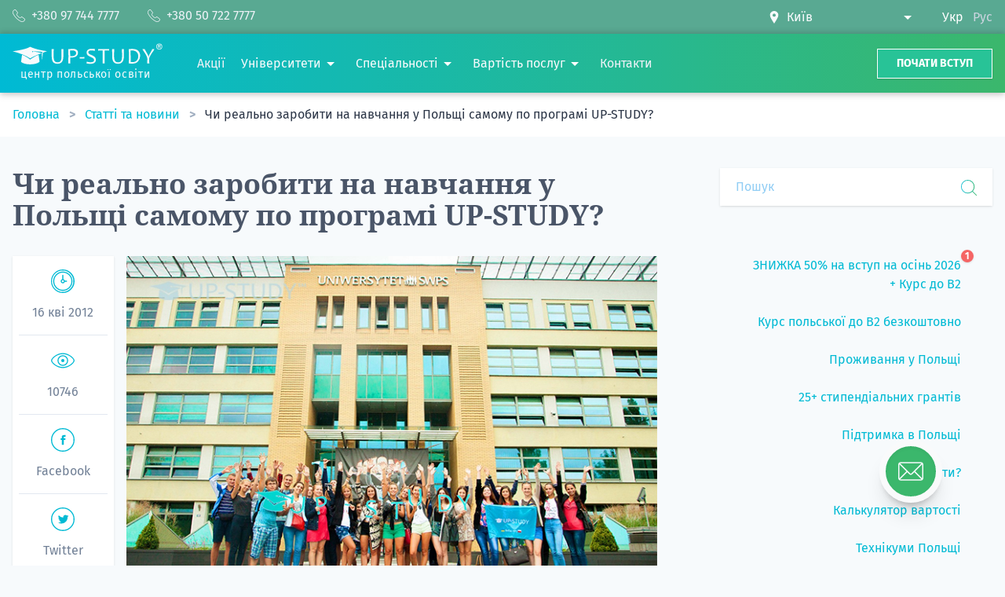

--- FILE ---
content_type: text/html; charset=UTF-8
request_url: https://up-study.ua/uk/posts/make-a-study
body_size: 32353
content:
<!DOCTYPE html>
<html lang="uk" class="scroll-smooth scroll-pt-20">
    <head>
        <meta charset="UTF-8">
        <meta name="viewport" content="width=device-width, initial-scale=1.0">
        <meta http-equiv="X-UA-Compatible" content="ie=edge">
        <meta name="csrf-token" content="BiGWJqDM3RgbLQCmzhLfxywZKtlp9lXdRBCiVUZk">

                    <title>Чи реально заробити на навчання у Польщі самому по програмі UP-STUDY? | UP-STUDY</title>
        <meta name="description" content="Більшість майбутніх студентів, та їх батьків, турбує фінансування навчання та проживання в Польщі. Спеціалісти Програми UP-STUDY, спробують дати практичні поради, як повністю чи частково оплачувати свої витрати самостійно." />
        <meta name="keywords" content="" />
        <meta property="og:type" content="webpage" />
        <meta property="og:title" content="Чи реально заробити на навчання у Польщі самому по програмі UP-STUDY?" />
        <meta property="og:description" content="Більшість майбутніх студентів, та їх батьків, турбує фінансування навчання та проживання в Польщі. Спеціалісти Програми UP-STUDY, спробують дати практичні поради, як повністю чи частково оплачувати свої витрати самостійно." />
        <meta property="og:image" content="https://up-study.ua/storage/media/28/conversions/make_a_study-default.jpg" />
        
        
                

        
        <link rel="canonical" href="https://up-study.ua/uk/posts/make-a-study">
        <link
        rel="alternate"
        hreflang="uk-UA"
        href="https://up-study.ua/uk/posts/make-a-study"
    />
    <link
        rel="alternate"
        hreflang="ru-UA"
        href="https://up-study.ua/ru/posts/make-a-study-r"
    />
    <link
        rel="alternate"
        hreflang="x-default"
        href="https://up-study.ua/uk/posts/make-a-study"
    />

        
        <link rel="apple-touch-icon" sizes="57x57" href="https://up-study.ua/apple-icon-57x57.png">
        <link rel="apple-touch-icon" sizes="60x60" href="https://up-study.ua/apple-icon-60x60.png">
        <link rel="apple-touch-icon" sizes="72x72" href="https://up-study.ua/apple-icon-72x72.png">
        <link rel="apple-touch-icon" sizes="76x76" href="https://up-study.ua/apple-icon-76x76.png">
        <link rel="apple-touch-icon" sizes="114x114" href="https://up-study.ua/apple-icon-114x114.png">
        <link rel="apple-touch-icon" sizes="120x120" href="https://up-study.ua/apple-icon-120x120.png">
        <link rel="apple-touch-icon" sizes="144x144" href="https://up-study.ua/apple-icon-144x144.png">
        <link rel="apple-touch-icon" sizes="152x152" href="https://up-study.ua/apple-icon-152x152.png">
        <link rel="apple-touch-icon" sizes="180x180" href="https://up-study.ua/apple-icon-180x180.png">
        <link rel="icon" type="image/png" sizes="192x192" href="https://up-study.ua/android-icon-192x192.png">
        <link rel="icon" type="image/png" sizes="32x32" href="https://up-study.ua/favicon-32x32.png">
        <link rel="icon" type="image/png" sizes="96x96" href="https://up-study.ua/favicon-96x96.png">
        <link rel="icon" type="image/png" sizes="16x16" href="https://up-study.ua/favicon-16x16.png">
        <link rel="manifest" href="https://up-study.ua/manifest.json">
        <meta name="msapplication-TileColor" content="#ffffff">
        <meta name="msapplication-TileImage" content="https://up-study.ua/ms-icon-144x144.png">
        <meta name="theme-color" content="#1cb8a2">

                    <script>
    (function (w, d, s, l, i) {
        w[l] = w[l] || [];
        w[l].push({'gtm.start': new Date().getTime(), event: 'gtm.js'});
        var f = d.getElementsByTagName(s)[0], j = d.createElement(s), dl = l != 'dataLayer' ? '&l=' + l : '';
        j.async = true;
        j.src = 'https://www.googletagmanager.com/gtm.js?id=' + i + dl;
        f.parentNode.insertBefore(j, f);
    })(window, document, 'script', 'dataLayer', 'GTM-P4WFQX');
</script>
        
        
        <link rel="preload" href="https://up-study.ua/fonts/fira-sans-v10-latin_cyrillic-regular.woff2" as="font" type="font/woff2" crossorigin="anonymous">
        <link rel="preload" href="https://up-study.ua/fonts/fira-sans-v10-latin_cyrillic-700.woff2" as="font" type="font/woff2" crossorigin="anonymous">
        <link rel="preload" href="https://up-study.ua/fonts/noto-serif-v9-latin_cyrillic-regular.woff2" as="font" type="font/woff2" crossorigin="anonymous">
        <link rel="preload" href="https://up-study.ua/fonts/noto-serif-v9-latin_cyrillic-700.woff2" as="font" type="font/woff2" crossorigin="anonymous">

        
        <link rel="stylesheet" href="/css/app.css?id=7576a9753336fa5a46ec6bf1e0781302">
        <style >[wire\:loading], [wire\:loading\.delay], [wire\:loading\.inline-block], [wire\:loading\.inline], [wire\:loading\.block], [wire\:loading\.flex], [wire\:loading\.table], [wire\:loading\.grid], [wire\:loading\.inline-flex] {display: none;}[wire\:loading\.delay\.shortest], [wire\:loading\.delay\.shorter], [wire\:loading\.delay\.short], [wire\:loading\.delay\.long], [wire\:loading\.delay\.longer], [wire\:loading\.delay\.longest] {display:none;}[wire\:offline] {display: none;}[wire\:dirty]:not(textarea):not(input):not(select) {display: none;}input:-webkit-autofill, select:-webkit-autofill, textarea:-webkit-autofill {animation-duration: 50000s;animation-name: livewireautofill;}@keyframes livewireautofill { from {} }</style>
                    <style>
        .grecaptcha-badge {
            visibility: hidden;
        }
    </style>
                    </head>
    <body>
                    <noscript><iframe src="https://www.googletagmanager.com/ns.html?id=GTM-P4WFQX" height="0" width="0" style="display:none;visibility:hidden"></iframe></noscript>
        
        
        <svg class="icon-gradient" aria-hidden="true" focusable="false">
            <linearGradient id="icon-gradient" x1="0%" y1="0%" x2="100%" y2="0%">
                <stop offset="0%" style="stop-color:var(--color-theme-100);" />
                <stop offset="100%" style="stop-color:var(--color-theme-900);" />
            </linearGradient>
        </svg>

        <div class="hidden lg:flex py-2 flex-shrink-0 bg-theme-500 text-gray-100">
    <div wire:id="2UVhxMbtwCPGIfKmndrz" wire:initial-data="{&quot;fingerprint&quot;:{&quot;id&quot;:&quot;2UVhxMbtwCPGIfKmndrz&quot;,&quot;name&quot;:&quot;city-tels&quot;,&quot;locale&quot;:&quot;uk&quot;,&quot;path&quot;:&quot;uk\/posts\/make-a-study&quot;,&quot;method&quot;:&quot;GET&quot;,&quot;v&quot;:&quot;acj&quot;},&quot;effects&quot;:{&quot;listeners&quot;:[]},&quot;serverMemo&quot;:{&quot;children&quot;:[],&quot;errors&quot;:[],&quot;htmlHash&quot;:&quot;a11686bc&quot;,&quot;data&quot;:{&quot;as&quot;:&quot;header&quot;,&quot;officeId&quot;:1,&quot;offices&quot;:[]},&quot;dataMeta&quot;:{&quot;modelCollections&quot;:{&quot;offices&quot;:{&quot;class&quot;:&quot;App\\Models\\Office&quot;,&quot;id&quot;:[1,11,15,17,6,10,23,4,21,20,7,16,5,2,22,8,9,31,12,13,14,18,3,19,24,25,26,27,30,32,33],&quot;relations&quot;:[&quot;city&quot;,&quot;phones&quot;],&quot;connection&quot;:&quot;mysql&quot;,&quot;collectionClass&quot;:null}}},&quot;checksum&quot;:&quot;6fe5aa14f9eae099ea410afdcd780edfe71c7fde43f94d1d7d86a168bc6d6b32&quot;}}" class="container mx-auto px-4 flex items-center justify-between">
    <div class="-ml-8">
                    <a href="tel:380977447777" class="ml-8 inline-flex link link--white items-center">
                <svg class="fill-current w-4 h-4" xmlns="http://www.w3.org/2000/svg" width="58.667" height="58.667" viewBox="0 0 15.522 15.522">
    <path d="M15.522 12.342h-.005a1.055 1.055 0 00-.498-.895l-2.987-2.323a1.043 1.043 0 00-1.383-.093l-.833.84-.002-.002a.7.7 0 01-1.1-.064l-.015.021a13.477 13.477 0 01-3.01-2.997l.023-.018a.706.706 0 01-.054-1.12l-.001-.001.83-.823c.134-.176.216-.394.216-.634 0-.292-.119-.556-.31-.748L4.07.498A1.055 1.055 0 003.175 0C1.764 0 0 1.659 0 3.704c0 .567.131 1.102.359 1.582l-.012.012a22.41 22.41 0 009.878 9.877l.011-.011c.48.227 1.015.358 1.582.358 2.046 0 3.704-1.764 3.704-3.175v-.005zm-3.704 2.475c-.442 0-.873-.098-1.28-.29a.66.66 0 00-.117-.043 21.64 21.64 0 01-9.38-9.378.71.71 0 00-.045-.122 2.974 2.974 0 01-.29-1.28c0-1.71 1.498-2.998 2.469-2.998.127 0 .21.064.25.103.008.01.024.028.047.065l.04.058 2.324 2.986a.694.694 0 00.058.066.352.352 0 01.103.25.327.327 0 01-.05.175l-.787.78-.01.011a1.412 1.412 0 00-.06 2 14.156 14.156 0 003.195 3.196c.009.008.018.015.028.021.261.25.61.394.977.394a1.41 1.41 0 001.027-.443l.79-.796a.33.33 0 01.176-.052c.127 0 .211.064.25.103.02.02.042.04.065.058l2.987 2.323c.02.015.04.029.06.041a.362.362 0 01.063.047.351.351 0 01.103.25c0 .024.001.047.004.07-.055.972-1.324 2.405-2.997 2.405z" />
</svg>                <span class="ml-2">+380 97 744 7777</span>
            </a>
                    <a href="tel:380507227777" class="ml-8 inline-flex link link--white items-center">
                <svg class="fill-current w-4 h-4" xmlns="http://www.w3.org/2000/svg" width="58.667" height="58.667" viewBox="0 0 15.522 15.522">
    <path d="M15.522 12.342h-.005a1.055 1.055 0 00-.498-.895l-2.987-2.323a1.043 1.043 0 00-1.383-.093l-.833.84-.002-.002a.7.7 0 01-1.1-.064l-.015.021a13.477 13.477 0 01-3.01-2.997l.023-.018a.706.706 0 01-.054-1.12l-.001-.001.83-.823c.134-.176.216-.394.216-.634 0-.292-.119-.556-.31-.748L4.07.498A1.055 1.055 0 003.175 0C1.764 0 0 1.659 0 3.704c0 .567.131 1.102.359 1.582l-.012.012a22.41 22.41 0 009.878 9.877l.011-.011c.48.227 1.015.358 1.582.358 2.046 0 3.704-1.764 3.704-3.175v-.005zm-3.704 2.475c-.442 0-.873-.098-1.28-.29a.66.66 0 00-.117-.043 21.64 21.64 0 01-9.38-9.378.71.71 0 00-.045-.122 2.974 2.974 0 01-.29-1.28c0-1.71 1.498-2.998 2.469-2.998.127 0 .21.064.25.103.008.01.024.028.047.065l.04.058 2.324 2.986a.694.694 0 00.058.066.352.352 0 01.103.25.327.327 0 01-.05.175l-.787.78-.01.011a1.412 1.412 0 00-.06 2 14.156 14.156 0 003.195 3.196c.009.008.018.015.028.021.261.25.61.394.977.394a1.41 1.41 0 001.027-.443l.79-.796a.33.33 0 01.176-.052c.127 0 .211.064.25.103.02.02.042.04.065.058l2.987 2.323c.02.015.04.029.06.041a.362.362 0 01.063.047.351.351 0 01.103.25c0 .024.001.047.004.07-.055.972-1.324 2.405-2.997 2.405z" />
</svg>                <span class="ml-2">+380 50 722 7777</span>
            </a>
            </div>

    <div class="flex items-center">
        <div class="flex items-center">
            <svg class="flex-shrink-0 inline-block fill-current w-4 h-4" xmlns="http://www.w3.org/2000/svg" width="24" height="24" viewBox="0 0 24 24">
	<path d="M12 0c-4.198 0-8 3.403-8 7.602 0 4.198 3.469 9.21 8 16.398 4.531-7.188 8-12.2 8-16.398 0-4.199-3.801-7.602-8-7.602zm0 11c-1.657 0-3-1.343-3-3s1.343-3 3-3 3 1.343 3 3-1.343 3-3 3z" />
</svg>            <select
                wire:model="officeId"
                class="pl-2 pr-8 select-caret-white appearance-none"
            >
                                    <option value="1" class="text-theme-100" selected>Київ</option>
                                    <option value="11" class="text-theme-100" >Львів</option>
                                    <option value="15" class="text-theme-100" >Одеса</option>
                                    <option value="17" class="text-theme-100" >Рівне</option>
                                    <option value="6" class="text-theme-100" >Житомир</option>
                                    <option value="10" class="text-theme-100" >Кропивницький</option>
                                    <option value="23" class="text-theme-100" >Умань</option>
                                    <option value="4" class="text-theme-100" >Вінниця</option>
                                    <option value="21" class="text-theme-100" >Тернопіль</option>
                                    <option value="20" class="text-theme-100" >Суми</option>
                                    <option value="7" class="text-theme-100" >Запоріжжя</option>
                                    <option value="16" class="text-theme-100" >Полтава</option>
                                    <option value="5" class="text-theme-100" >Дніпро</option>
                                    <option value="2" class="text-theme-100" >Івано-Франківськ</option>
                                    <option value="22" class="text-theme-100" >Ужгород</option>
                                    <option value="8" class="text-theme-100" >Краматорськ</option>
                                    <option value="9" class="text-theme-100" >Кременчук</option>
                                    <option value="31" class="text-theme-100" >Луцьк</option>
                                    <option value="12" class="text-theme-100" >Маріуполь</option>
                                    <option value="13" class="text-theme-100" >Мелітополь</option>
                                    <option value="14" class="text-theme-100" >Миколаїв</option>
                                    <option value="18" class="text-theme-100" >Сєвєродонецьк</option>
                                    <option value="3" class="text-theme-100" >Бердянськ</option>
                                    <option value="19" class="text-theme-100" >Сміла</option>
                                    <option value="24" class="text-theme-100" >Харків</option>
                                    <option value="25" class="text-theme-100" >Херсон</option>
                                    <option value="26" class="text-theme-100" >Хмельницький</option>
                                    <option value="27" class="text-theme-100" >Черкаси</option>
                                    <option value="30" class="text-theme-100" >Чернівці</option>
                                    <option value="32" class="text-theme-100" >Вроцлав</option>
                                    <option value="33" class="text-theme-100" >Варшава</option>
                            </select>
        </div>

        <div class="ml-6">
            <a
        href="https://up-study.ua/uk/posts/make-a-study"
        class="ml-2 inline-block text-white"
        hreflang="uk-UA"
        title="Укр"
        rel="alternate"
    >
        Укр
    </a>
    <a
        href="https://up-study.ua/ru/posts/make-a-study-r"
        class="ml-2 inline-block text-gray-400"
        hreflang="ru-UA"
        title="Рус"
        rel="alternate"
    >
        Рус
    </a>
        </div>
    </div>
</div>

<!-- Livewire Component wire-end:2UVhxMbtwCPGIfKmndrz --></div>

<div class="sticky top-0 z-20">
    <header class="py-3 flex items-center flex-shrink-0 bg-theme-gradient text-gray-100" style="box-shadow: 0 -2px 7px 0 rgba(0, 0, 0, 0.15), 0 3px 8px 0 rgba(115, 115, 115, 0.32)">
        <div class="container mx-auto px-4 flex items-center">
            <div itemscope itemtype="https://schema.org/Organization">
                <a itemprop="url" class="logo" href="https://up-study.ua/uk">
                    <svg class="logo__img fill-current inline-block" xmlns="http://www.w3.org/2000/svg" viewBox="0 0 65.156 9.179">
    <path d="M7.637 6.569C5.59 5.254 3.039 4.235 0 3.497c3.386-.448 6.161-1.08 7.637-1.95 1.897.868 4.311 1.514 7.393 1.921-.642.213-1.28.433-1.875.65l-.268 3.4-.217-3.22.358-.487c-1.078-.21-2.497-.308-4.083-.23a.222.222 0 00-.424.025 23.16 23.16 0 00-.723.06c.23-.014.47-.018.717-.016v.01c0 .123.1.223.222.223.121 0 .22-.098.222-.22 1.49.068 3.067.382 3.667.65-2.007.752-3.666 1.504-4.99 2.256z" />
    <path d="M11.739 8.065c-1.75 1.52-6.524 1.437-8.053.043l.423-3.122c1.355.572 2.498 1.25 3.51 2.091 1.475-1.025 2.802-1.746 3.704-2.04zM22.105 2.505c-.012.608-.022 1.174-.028 1.702-.007.526-.01 1.018-.01 1.474 0 2.152-.85 3.228-2.55 3.228-.442 0-.822-.062-1.139-.19a1.836 1.836 0 01-.78-.583c-.203-.261-.353-.592-.449-.99a6.23 6.23 0 01-.141-1.413c0-.475-.003-.98-.01-1.514-.007-.535-.016-1.106-.03-1.714h.917a99.748 99.748 0 00-.058 2.878c0 .557.026 1.013.082 1.365.055.352.152.645.291.88.14.234.316.4.528.498.212.099.482.147.81.147.343 0 .623-.048.838-.147.214-.098.39-.26.525-.487.135-.227.232-.516.29-.871.057-.355.085-.82.085-1.395 0-.34-.005-.748-.017-1.222-.011-.474-.028-1.023-.049-1.646zm6.322 1.557c0 .732-.278 1.28-.834 1.643-.556.364-1.302.545-2.24.545-.118 0-.222-.004-.31-.01 0 .7.027 1.546.078 2.54h-.924c.048-.914.072-2.012.072-3.297 0-1.105-.024-2.097-.072-2.978h.689c.074 0 .285-.003.633-.013.349-.01.645-.015.89-.015.617 0 1.107.14 1.472.42.363.282.546.67.546 1.165zm-.804.28c0-.826-.565-1.238-1.693-1.238-.274 0-.585.023-.929.072.023.523.035 1.339.035 2.447.111.007.25.01.414.01 1.447 0 2.173-.431 2.173-1.291zm8.562 2.814c0 1.187-.828 1.783-2.48 1.783a5.698 5.698 0 01-1.61-.207l.169-.757c.54.186 1.05.28 1.536.28 1.092 0 1.638-.31 1.638-.926 0-.311-.141-.578-.424-.8-.19-.148-.561-.345-1.117-.593-.585-.26-.995-.499-1.229-.718a1.485 1.485 0 01-.486-1.136c0-.477.164-.863.496-1.163.369-.334.892-.5 1.566-.5.765 0 1.288.05 1.57.15l-.116.765a5.169 5.169 0 00-1.556-.23c-.826 0-1.238.276-1.238.828 0 .267.12.49.356.67.155.112.496.283 1.022.511.6.26 1.034.507 1.3.742.402.354.603.786.603 1.3zm12.21-4.651c-.012.608-.022 1.174-.028 1.702-.007.526-.01 1.018-.01 1.474 0 2.152-.85 3.228-2.55 3.228-.442 0-.822-.062-1.139-.19a1.836 1.836 0 01-.78-.583c-.203-.261-.353-.592-.449-.99a6.23 6.23 0 01-.141-1.413c0-.475-.003-.98-.01-1.514-.006-.535-.016-1.106-.03-1.714h.917a99.748 99.748 0 00-.058 2.878c0 .557.026 1.013.082 1.365.054.352.152.645.291.88.14.234.316.4.528.498.212.099.482.147.81.147.343 0 .623-.048.838-.147.214-.098.39-.26.525-.487.135-.227.232-.516.29-.871.057-.355.085-.82.085-1.395 0-.34-.005-.748-.017-1.222-.011-.474-.028-1.023-.049-1.646zm7.049 2.91a3.6 3.6 0 01-.874 2.4c-.583.688-1.388 1.032-2.412 1.032-.334 0-.892-.023-1.671-.068.047-.997.072-2.094.072-3.296 0-1.13-.025-2.123-.072-2.978h.53c.128 0 .323-.003.588-.013.263-.01.436-.015.52-.015 1.133 0 1.97.278 2.51.835.54.558.809 1.259.809 2.104zm-.837.218c0-.714-.227-1.31-.683-1.788-.454-.478-1.156-.719-2.108-.719-.135 0-.32.017-.555.05.027.748.04 1.518.04 2.307 0 .867.018 1.749.053 2.642.256.05.505.075.741.075.849 0 1.479-.25 1.892-.753.412-.503.62-1.107.62-1.814zm7.024-3.128c0 .12-.197.467-.592 1.04-.56.813-.924 1.366-1.094 1.659-.394.67-.592 1.182-.592 1.532 0 .662.022 1.343.068 2.043h-.926a31.96 31.96 0 00.062-2.052c0-.385-.184-.921-.554-1.606-.209-.381-.554-.934-1.036-1.656-.369-.559-.553-.88-.553-.96h.987c0 .084.278.595.83 1.536.555.939.833 1.56.833 1.862h.048c0-.306.264-.916.792-1.83.528-.917.793-1.438.793-1.568zM31.246 5.98l-.058.622-2.062.067.044-.617zm10.721-3.475l-.023.68a38.238 38.238 0 00-1.972-.049c-.006.617-.01 1.4-.01 2.347 0 1.048.017 2.147.05 3.296h-.882a95.301 95.301 0 00.028-5.643c-.475 0-1.143.02-2.003.058l.023-.69z" />
    <g fill-rule="evenodd">
        <path d="M63.739.157a1.283 1.283 0 110 2.566 1.283 1.283 0 010-2.566zm0 .258a1.025 1.025 0 110 2.05 1.025 1.025 0 010-2.05z" />
        <path d="M63.155 2.136V.693h.614c.154 0 .267.013.337.038.07.026.126.072.168.139a.418.418 0 01.063.227.386.386 0 01-.095.269.457.457 0 01-.285.133.661.661 0 01.155.12c.041.045.096.123.166.235l.176.282h-.349l-.209-.315a2.01 2.01 0 00-.154-.212.227.227 0 00-.088-.06.492.492 0 00-.147-.016h-.06v.603zm.293-.833h.215c.14 0 .227-.006.262-.017a.156.156 0 00.082-.062.188.188 0 00.03-.108.175.175 0 00-.04-.118.177.177 0 00-.11-.056 2.383 2.383 0 00-.212-.006h-.227z" />
    </g>
</svg>                    <p class="logo__text logo__text--uk">центр польської освіти</p>
                </a>
                <meta itemprop="name" content="Up-study">
                <link itemprop="logo" href="https://up-study.ua/up-study.png">
                <link itemprop="sameAs" href="https://instagram.com/up_study_poland">
                <link itemprop="sameAs" href="https://www.youtube.com/channel/UCN7H-IyF1BvGGZjZ4KIbh5Q">
                <link itemprop="sameAs" href="https://www.facebook.com/upstudy.ua">
            </div>

            <nav>
                <ul class="ml-6 mr-4 hidden lg:flex flex-nowrap items-center">
                                                                        <li itemscope itemtype="http://www.schema.org/SiteNavigationElement">
                                <a class="ml-5 link link--white hover:underline" href="https://up-study.ua/uk/promotions" itemprop="url">
                                    <span itemprop="name">Акції</span>
                                </a>
                            </li>
                                                                                                <li class="ml-5 relative group" itemscope itemtype="http://www.schema.org/SiteNavigationElement">
                                <a href="https://up-study.ua/uk/universities" class="inline-flex py-3">
                                    <span itemprop="name">Університети</span>
                                    <svg class="flex-shrink-0 w-6 h-6 fill-current fill-white" fill="currentColor" xmlns="http://www.w3.org/2000/svg" viewBox="0 0 24 24">
    <path d="m7 10 5 5 5-5z" />
    <path d="M0 0h24v24H0z" fill="none" />
</svg>                                </a>

                                <nav class="group-hover:block hidden absolute z-40 w-64 py-4 px-2 bg-white text-theme-100 shadow-xl">
                                    <ul class="space-y-1">
                                                                                    <li>
                                                <a href="https://up-study.ua/uk/universities/akademiya-finansiv-ta-biznesu-vistula" class="w-full px-4 py-2 inline-block hover:bg-theme-100 hover:text-white">
                                                    Академія Фінансів та Бізнесу Вістула
                                                </a>
                                            </li>
                                                                                    <li>
                                                <a href="https://up-study.ua/uk/universities/vrotslav-vrotslavskiy-universitet-biznesu-wyzsza-szkola-handlowa-we-wroclawiu" class="w-full px-4 py-2 inline-block hover:bg-theme-100 hover:text-white">
                                                    Вроцлавська Академія Бізнесу
                                                </a>
                                            </li>
                                                                                    <li>
                                                <a href="https://up-study.ua/uk/universities/varshava-akademiya-suspilnikh-nauk-spoleczna-akademia-nauk-w-warszawie" class="w-full px-4 py-2 inline-block hover:bg-theme-100 hover:text-white">
                                                    Академія Суспільних Наук у Варшаві
                                                </a>
                                            </li>
                                                                                    <li>
                                                <a href="https://up-study.ua/uk/universities/varshava-akademiya-leona-kozminskogo-akademia-leona-kozminskiego" class="w-full px-4 py-2 inline-block hover:bg-theme-100 hover:text-white">
                                                    Академія Леона Козмінського
                                                </a>
                                            </li>
                                                                                    <li>
                                                <a href="https://up-study.ua/uk/universities/kolegium-da-vinci" class="w-full px-4 py-2 inline-block hover:bg-theme-100 hover:text-white">
                                                    Колегіум Да Вінчі
                                                </a>
                                            </li>
                                                                                    <li>
                                                <a href="https://up-study.ua/uk/universities" class="w-full px-4 py-2 inline-block hover:bg-theme-100 hover:text-white font-bold">
                                                    Всі університети →
                                                </a>
                                            </li>
                                                                            </ul>
                                </nav>
                            </li>
                                                                                                <li class="ml-5 relative group" itemscope itemtype="http://www.schema.org/SiteNavigationElement">
                                <a href="https://up-study.ua/uk/specialities/search" class="inline-flex py-3">
                                    <span itemprop="name">Спеціальності</span>
                                    <svg class="flex-shrink-0 w-6 h-6 fill-current fill-white" fill="currentColor" xmlns="http://www.w3.org/2000/svg" viewBox="0 0 24 24">
    <path d="m7 10 5 5 5-5z" />
    <path d="M0 0h24v24H0z" fill="none" />
</svg>                                </a>

                                <nav class="group-hover:block hidden absolute z-40 w-64 py-4 px-2 bg-white text-theme-100 shadow-xl">
                                    <ul class="space-y-1">
                                                                                    <li>
                                                <a href="https://up-study.ua/uk/specialities/2" class="w-full px-4 py-2 inline-block hover:bg-theme-100 hover:text-white">
                                                    Бізнес, менеджмент та управління
                                                </a>
                                            </li>
                                                                                    <li>
                                                <a href="https://up-study.ua/uk/specialities/4" class="w-full px-4 py-2 inline-block hover:bg-theme-100 hover:text-white">
                                                    Журналістика, маркетинг, PR та ЗМІ
                                                </a>
                                            </li>
                                                                                    <li>
                                                <a href="https://up-study.ua/uk/specialities/9" class="w-full px-4 py-2 inline-block hover:bg-theme-100 hover:text-white">
                                                    Програмування, інформатика та IT
                                                </a>
                                            </li>
                                                                                    <li>
                                                <a href="https://up-study.ua/uk/specialities/1" class="w-full px-4 py-2 inline-block hover:bg-theme-100 hover:text-white">
                                                    Міжнародні відносини, психологія та соціологія
                                                </a>
                                            </li>
                                                                                    <li>
                                                <a href="https://up-study.ua/uk/specialities/11" class="w-full px-4 py-2 inline-block hover:bg-theme-100 hover:text-white">
                                                    Дизайн, графіка та графічний дизайн
                                                </a>
                                            </li>
                                                                                    <li>
                                                <a href="https://up-study.ua/uk/specialities/search" class="w-full px-4 py-2 inline-block hover:bg-theme-100 hover:text-white font-bold">
                                                    Всі спеціальності →
                                                </a>
                                            </li>
                                                                            </ul>
                                </nav>
                            </li>
                                                                                                <li class="ml-5 relative group" itemscope itemtype="http://www.schema.org/SiteNavigationElement">
                                <a href="https://up-study.ua/uk/price" class="inline-flex py-3">
                                    <span itemprop="name">Вартість послуг</span>
                                    <svg class="flex-shrink-0 w-6 h-6 fill-current fill-white" fill="currentColor" xmlns="http://www.w3.org/2000/svg" viewBox="0 0 24 24">
    <path d="m7 10 5 5 5-5z" />
    <path d="M0 0h24v24H0z" fill="none" />
</svg>                                </a>

                                <nav class="group-hover:block hidden absolute z-40 w-64 py-4 px-2 bg-white text-theme-100 shadow-xl">
                                    <ul class="space-y-1">
                                                                                    <li>
                                                <a href="https://up-study.ua/uk/price" class="w-full px-4 py-2 inline-block hover:bg-theme-100 hover:text-white">
                                                    Вартість та перелік послуг
                                                </a>
                                            </li>
                                                                                    <li>
                                                <a href="https://up-study.ua/uk/cost-calculator" class="w-full px-4 py-2 inline-block hover:bg-theme-100 hover:text-white">
                                                    Калькулятор вартості навчання
                                                </a>
                                            </li>
                                                                            </ul>
                                </nav>
                            </li>
                                                                                                <li itemscope itemtype="http://www.schema.org/SiteNavigationElement">
                                <a class="ml-5 link link--white hover:underline" href="https://up-study.ua/uk/contacts" itemprop="url">
                                    <span itemprop="name">Контакти</span>
                                </a>
                            </li>
                                                            </ul>
            </nav>

            <div class="ml-auto flex items-center">
                <a href="https://up-study.ua/uk/application/step/1" class="hidden sm:inline-block py-2 px-6 bg-theme-300 hover:bg-theme-700 whitespace-nowrap text-white uppercase text-sm font-bold border border-white shadow">Почати вступ</a>

                <button id="burger" class="relative inline-block lg:hidden ml-10 burger text-white focus:outline-none focus:ring">
                    <span class="absolute w-4 h-4 flex items-center justify-center bg-red-500 text-white rounded-full text-xs font-bold leading-none shadow z-10" style="right: -8px; top: -12px">
                        1
                    </span>
                </button>
            </div>
        </div>
    </header>
</div>

<div id="toggle-overlay" class="hidden fixed inset-0 bg-gray-800 opacity-50 z-20"></div>

<div class="block sm:hidden fixed inset-x-0 bottom-0 px-4 py-2 z-20 bg-white-40">
    <div class="-mx-4 flex items-stretch">
        <div class="w-1/3 pl-4 pr-2">
            <button type="button" data-target="#contacts-window" data-overlay="#toggle-overlay" class="app-toggle w-full block py-2 px-2 bg-theme-100 hover:bg-theme-700 whitespace-nowrap text-white text-center uppercase text-sm font-bold border border-white shadow">
                <svg class="inline-block fill-current w-4 h-4" xmlns="http://www.w3.org/2000/svg" width="58.667" height="58.667" viewBox="0 0 15.522 15.522">
    <path d="M15.522 12.342h-.005a1.055 1.055 0 00-.498-.895l-2.987-2.323a1.043 1.043 0 00-1.383-.093l-.833.84-.002-.002a.7.7 0 01-1.1-.064l-.015.021a13.477 13.477 0 01-3.01-2.997l.023-.018a.706.706 0 01-.054-1.12l-.001-.001.83-.823c.134-.176.216-.394.216-.634 0-.292-.119-.556-.31-.748L4.07.498A1.055 1.055 0 003.175 0C1.764 0 0 1.659 0 3.704c0 .567.131 1.102.359 1.582l-.012.012a22.41 22.41 0 009.878 9.877l.011-.011c.48.227 1.015.358 1.582.358 2.046 0 3.704-1.764 3.704-3.175v-.005zm-3.704 2.475c-.442 0-.873-.098-1.28-.29a.66.66 0 00-.117-.043 21.64 21.64 0 01-9.38-9.378.71.71 0 00-.045-.122 2.974 2.974 0 01-.29-1.28c0-1.71 1.498-2.998 2.469-2.998.127 0 .21.064.25.103.008.01.024.028.047.065l.04.058 2.324 2.986a.694.694 0 00.058.066.352.352 0 01.103.25.327.327 0 01-.05.175l-.787.78-.01.011a1.412 1.412 0 00-.06 2 14.156 14.156 0 003.195 3.196c.009.008.018.015.028.021.261.25.61.394.977.394a1.41 1.41 0 001.027-.443l.79-.796a.33.33 0 01.176-.052c.127 0 .211.064.25.103.02.02.042.04.065.058l2.987 2.323c.02.015.04.029.06.041a.362.362 0 01.063.047.351.351 0 01.103.25c0 .024.001.047.004.07-.055.972-1.324 2.405-2.997 2.405z" />
</svg>            </button>
        </div>
        <div class="w-2/3 pl-2 pr-4">
            <a href="https://up-study.ua/uk/application/step/1" class="block py-2 px-2 bg-theme-300 hover:bg-theme-700 whitespace-nowrap text-white text-center uppercase text-sm font-bold border border-white shadow">
                Почати вступ
            </a>
        </div>
    </div>
</div>

<div id="contacts-window" class="hidden fixed inset-x-0 bottom-0 z-20 mb-16 px-4">
    <div wire:id="JJKSg4Y6IGM4x5XmyiIQ" wire:initial-data="{&quot;fingerprint&quot;:{&quot;id&quot;:&quot;JJKSg4Y6IGM4x5XmyiIQ&quot;,&quot;name&quot;:&quot;city-tels&quot;,&quot;locale&quot;:&quot;uk&quot;,&quot;path&quot;:&quot;uk\/posts\/make-a-study&quot;,&quot;method&quot;:&quot;GET&quot;,&quot;v&quot;:&quot;acj&quot;},&quot;effects&quot;:{&quot;listeners&quot;:[]},&quot;serverMemo&quot;:{&quot;children&quot;:[],&quot;errors&quot;:[],&quot;htmlHash&quot;:&quot;9b5bae6c&quot;,&quot;data&quot;:{&quot;as&quot;:&quot;dropdown&quot;,&quot;officeId&quot;:1,&quot;offices&quot;:[]},&quot;dataMeta&quot;:{&quot;modelCollections&quot;:{&quot;offices&quot;:{&quot;class&quot;:&quot;App\\Models\\Office&quot;,&quot;id&quot;:[1,11,15,17,6,10,23,4,21,20,7,16,5,2,22,8,9,31,12,13,14,18,3,19,24,25,26,27,30,32,33],&quot;relations&quot;:[&quot;city&quot;,&quot;phones&quot;],&quot;connection&quot;:&quot;mysql&quot;,&quot;collectionClass&quot;:null}}},&quot;checksum&quot;:&quot;685bec14027628d3f03a908198521ef7852a731423a36cd7873f0a60eb9a5077&quot;}}" class="flex flex-col items-center py-4 px-4 bg-theme-100 text-gray-100">
    <div class="relative flex items-center">
        <svg class="flex-shrink-0 inline-block fill-current w-4 h-4" xmlns="http://www.w3.org/2000/svg" width="24" height="24" viewBox="0 0 24 24">
	<path d="M12 0c-4.198 0-8 3.403-8 7.602 0 4.198 3.469 9.21 8 16.398 4.531-7.188 8-12.2 8-16.398 0-4.199-3.801-7.602-8-7.602zm0 11c-1.657 0-3-1.343-3-3s1.343-3 3-3 3 1.343 3 3-1.343 3-3 3z" />
</svg>        <select
            wire:model="officeId"
            class="pl-2 pr-8 select-caret-white appearance-none border-b border-gray-50"
        >
                            <option value="1" class="px-2 text-theme-100" selected>Київ</option>
                            <option value="11" class="px-2 text-theme-100" >Львів</option>
                            <option value="15" class="px-2 text-theme-100" >Одеса</option>
                            <option value="17" class="px-2 text-theme-100" >Рівне</option>
                            <option value="6" class="px-2 text-theme-100" >Житомир</option>
                            <option value="10" class="px-2 text-theme-100" >Кропивницький</option>
                            <option value="23" class="px-2 text-theme-100" >Умань</option>
                            <option value="4" class="px-2 text-theme-100" >Вінниця</option>
                            <option value="21" class="px-2 text-theme-100" >Тернопіль</option>
                            <option value="20" class="px-2 text-theme-100" >Суми</option>
                            <option value="7" class="px-2 text-theme-100" >Запоріжжя</option>
                            <option value="16" class="px-2 text-theme-100" >Полтава</option>
                            <option value="5" class="px-2 text-theme-100" >Дніпро</option>
                            <option value="2" class="px-2 text-theme-100" >Івано-Франківськ</option>
                            <option value="22" class="px-2 text-theme-100" >Ужгород</option>
                            <option value="8" class="px-2 text-theme-100" >Краматорськ</option>
                            <option value="9" class="px-2 text-theme-100" >Кременчук</option>
                            <option value="31" class="px-2 text-theme-100" >Луцьк</option>
                            <option value="12" class="px-2 text-theme-100" >Маріуполь</option>
                            <option value="13" class="px-2 text-theme-100" >Мелітополь</option>
                            <option value="14" class="px-2 text-theme-100" >Миколаїв</option>
                            <option value="18" class="px-2 text-theme-100" >Сєвєродонецьк</option>
                            <option value="3" class="px-2 text-theme-100" >Бердянськ</option>
                            <option value="19" class="px-2 text-theme-100" >Сміла</option>
                            <option value="24" class="px-2 text-theme-100" >Харків</option>
                            <option value="25" class="px-2 text-theme-100" >Херсон</option>
                            <option value="26" class="px-2 text-theme-100" >Хмельницький</option>
                            <option value="27" class="px-2 text-theme-100" >Черкаси</option>
                            <option value="30" class="px-2 text-theme-100" >Чернівці</option>
                            <option value="32" class="px-2 text-theme-100" >Вроцлав</option>
                            <option value="33" class="px-2 text-theme-100" >Варшава</option>
                    </select>
    </div>

    <div>
                    <a href="tel:380977447777" class="mt-6 flex link link--white items-center">
                <svg class="fill-current w-4 h-4" xmlns="http://www.w3.org/2000/svg" width="58.667" height="58.667" viewBox="0 0 15.522 15.522">
    <path d="M15.522 12.342h-.005a1.055 1.055 0 00-.498-.895l-2.987-2.323a1.043 1.043 0 00-1.383-.093l-.833.84-.002-.002a.7.7 0 01-1.1-.064l-.015.021a13.477 13.477 0 01-3.01-2.997l.023-.018a.706.706 0 01-.054-1.12l-.001-.001.83-.823c.134-.176.216-.394.216-.634 0-.292-.119-.556-.31-.748L4.07.498A1.055 1.055 0 003.175 0C1.764 0 0 1.659 0 3.704c0 .567.131 1.102.359 1.582l-.012.012a22.41 22.41 0 009.878 9.877l.011-.011c.48.227 1.015.358 1.582.358 2.046 0 3.704-1.764 3.704-3.175v-.005zm-3.704 2.475c-.442 0-.873-.098-1.28-.29a.66.66 0 00-.117-.043 21.64 21.64 0 01-9.38-9.378.71.71 0 00-.045-.122 2.974 2.974 0 01-.29-1.28c0-1.71 1.498-2.998 2.469-2.998.127 0 .21.064.25.103.008.01.024.028.047.065l.04.058 2.324 2.986a.694.694 0 00.058.066.352.352 0 01.103.25.327.327 0 01-.05.175l-.787.78-.01.011a1.412 1.412 0 00-.06 2 14.156 14.156 0 003.195 3.196c.009.008.018.015.028.021.261.25.61.394.977.394a1.41 1.41 0 001.027-.443l.79-.796a.33.33 0 01.176-.052c.127 0 .211.064.25.103.02.02.042.04.065.058l2.987 2.323c.02.015.04.029.06.041a.362.362 0 01.063.047.351.351 0 01.103.25c0 .024.001.047.004.07-.055.972-1.324 2.405-2.997 2.405z" />
</svg>                <span class="ml-2">+380 97 744 7777</span>
            </a>
                    <a href="tel:380507227777" class="mt-6 flex link link--white items-center">
                <svg class="fill-current w-4 h-4" xmlns="http://www.w3.org/2000/svg" width="58.667" height="58.667" viewBox="0 0 15.522 15.522">
    <path d="M15.522 12.342h-.005a1.055 1.055 0 00-.498-.895l-2.987-2.323a1.043 1.043 0 00-1.383-.093l-.833.84-.002-.002a.7.7 0 01-1.1-.064l-.015.021a13.477 13.477 0 01-3.01-2.997l.023-.018a.706.706 0 01-.054-1.12l-.001-.001.83-.823c.134-.176.216-.394.216-.634 0-.292-.119-.556-.31-.748L4.07.498A1.055 1.055 0 003.175 0C1.764 0 0 1.659 0 3.704c0 .567.131 1.102.359 1.582l-.012.012a22.41 22.41 0 009.878 9.877l.011-.011c.48.227 1.015.358 1.582.358 2.046 0 3.704-1.764 3.704-3.175v-.005zm-3.704 2.475c-.442 0-.873-.098-1.28-.29a.66.66 0 00-.117-.043 21.64 21.64 0 01-9.38-9.378.71.71 0 00-.045-.122 2.974 2.974 0 01-.29-1.28c0-1.71 1.498-2.998 2.469-2.998.127 0 .21.064.25.103.008.01.024.028.047.065l.04.058 2.324 2.986a.694.694 0 00.058.066.352.352 0 01.103.25.327.327 0 01-.05.175l-.787.78-.01.011a1.412 1.412 0 00-.06 2 14.156 14.156 0 003.195 3.196c.009.008.018.015.028.021.261.25.61.394.977.394a1.41 1.41 0 001.027-.443l.79-.796a.33.33 0 01.176-.052c.127 0 .211.064.25.103.02.02.042.04.065.058l2.987 2.323c.02.015.04.029.06.041a.362.362 0 01.063.047.351.351 0 01.103.25c0 .024.001.047.004.07-.055.972-1.324 2.405-2.997 2.405z" />
</svg>                <span class="ml-2">+380 50 722 7777</span>
            </a>
        
        <div class="mt-6 flex items-center">
            <svg class="fill-current w-4 h-4" width="44" height="40" viewBox="0 0 44 40" version="1.1" xmlns="http://www.w3.org/2000/svg" xmlns:xlink="http://www.w3.org/1999/xlink">
<path d="M 16 10C 7.2 10 0 16 0 23.5C 0 27.3 1.9 30.8 4.9 33.2L 3 40L 12 36.6C 13.3 36.9 14.6 37 16 37C 24.8 37 32 31 32 23.5C 32 16 24.8 10 16 10ZM 16 35C 14.8 35 13.6 34.9 12.4 34.6C 12.3 34.6 12.1 34.6 12 34.6C 11.8 34.6 11.5 34.6 11.3 34.7L 6.1 36.7L 6.9 33.8C 7.1 33 6.9 32.2 6.2 31.7C 3.5 29.5 2 26.6 2 23.5C 2 17.2 8.3 12 16 12C 23.7 12 30 17.2 30 23.5C 30 29.8 23.7 35 16 35ZM 44 13.5C 44 6 36.8 0 28 0C 21.4 0 15.7 3.4 13.3 8.2C 14.1 8.1 14.9 8 15.7 8C 18.1 4.4 22.7 2 28 2C 35.7 2 42 7.2 42 13.5C 42 16.6 40.5 19.5 37.8 21.7C 37.2 22.2 36.9 23 37.1 23.8L 37.9 26.7L 33.8 25.1C 33.7 25.8 33.6 26.4 33.4 27.1L 41 30L 39.1 23.2C 42.1 20.8 44 17.3 44 13.5Z" />
</svg>            <p class="ml-2">
                <a href="viber://chat?number=%2B380507227777" rel="nofollow noopener noreferrer" target="_blank" class="link link--white">Viber</a>,
                <a href="https://t.me/+380507227777" rel="nofollow noopener noreferrer" target="_blank" class="link link--white">Telegram</a>
            </p>
        </div>
    </div>
</div>

<!-- Livewire Component wire-end:JJKSg4Y6IGM4x5XmyiIQ --></div>

        <main>
                            <div class="bg-white">
    <div class="container mx-auto py-4 px-4">
        <nav aria-label="Breadcrumb" class="breadcrumb">
            <ol itemscope itemtype="https://schema.org/BreadcrumbList">
                                    <li itemprop="itemListElement" itemscope itemtype="https://schema.org/ListItem">
    <a href="https://up-study.ua/uk" itemprop="item" >
        Головна
    </a>
    <meta itemprop="name" content="Головна ">
    <meta itemprop="position" content="1" />
</li>
                                    <li itemprop="itemListElement" itemscope itemtype="https://schema.org/ListItem">
    <a href="https://up-study.ua/uk/posts" itemprop="item" >
        Статті та новини
    </a>
    <meta itemprop="name" content="Статті та новини ">
    <meta itemprop="position" content="2" />
</li>
                                    <li itemprop="itemListElement" itemscope itemtype="https://schema.org/ListItem">
    <a href="https://up-study.ua/uk/posts/make-a-study" itemprop="item" aria-current="page">
        Чи реально заробити на навчання у Польщі самому по програмі UP-STUDY?
    </a>
    <meta itemprop="name" content="Чи реально заробити на навчання у Польщі самому по програмі UP-STUDY? 👨‍🎓">
    <meta itemprop="position" content="3" />
</li>
                
                
            </ol>
        </nav>
    </div>
</div>
            
            <div class="container mx-auto py-10 px-4">
    <div class="flex -mx-4">
        <div class="w-full lg:w-2/3 px-4">
            <!--seo-text-begin-->
        
        <h1 class="text-2xl md:text-4xl font-serif font-bold text-gray-700 leading-snug">Чи реально заробити на навчання у Польщі самому по програмі UP-STUDY?</h1>

<div class="mt-8 w-full flex flex-wrap">
    <div class="w-full md:w-2/12 md:pr-2">
        <div class="md:sticky md:flex-wrap py-2 md:py-0 md:px-2 bg-white shadow flex items-center" style="top: 100px">
            <div class="w-full flex flex-col items-center text-center py-4 border-r border-gray-300 md:border-b md:border-r-0">
                <svg class="inline-block w-6 h-6 sm:w-8 md:h-8 p-px fill-current text-theme-100" xmlns="http://www.w3.org/2000/svg" width="58.667" height="58.667" viewBox="0 0 15.522 15.522">
    <path d="M7.761 1.411a6.35 6.35 0 100 12.7 6.35 6.35 0 000-12.7zm0 11.994a5.644 5.644 0 110-11.288 5.644 5.644 0 010 11.288zm2.47-5.997H9.122A1.406 1.406 0 008.114 6.4V3.88a.353.353 0 00-.706 0V6.4a1.408 1.408 0 101.714 1.714h1.109a.353.353 0 100-.706zM7.76 8.467a.706.706 0 110-1.412.706.706 0 010 1.412zm0-8.467a7.761 7.761 0 100 15.522A7.761 7.761 0 007.761 0zm0 14.817a7.056 7.056 0 110-14.111 7.056 7.056 0 010 14.11z" />
</svg>                <time datetime="2012-04-16 08:29:00" class="mt-3 inline-block text-gray-600 text-xs md:text-base">
                    16 кві 2012
                </time>
            </div>

            <div class="w-full flex flex-col items-center text-center py-4 border-r border-gray-300 md:border-b md:border-r-0">
                <svg class="inline-block w-6 h-6 sm:w-8 md:h-8 p-px fill-current text-theme-100" xmlns="http://www.w3.org/2000/svg" width="58.667" height="37.333" viewBox="0 0 15.522 9.878">
    <path d="M7.761 3.88a1.059 1.059 0 100 2.118 1.059 1.059 0 000-2.118zm0-2.469a3.527 3.527 0 100 7.055 3.527 3.527 0 000-7.055zm0 6.35a2.822 2.822 0 110-5.644 2.822 2.822 0 010 5.644zm0-7.761C3.475 0 0 3.528 0 4.939s3.475 4.939 7.761 4.939 7.761-3.528 7.761-4.94c0-1.41-3.475-4.938-7.76-4.938zm0 9.172C3.865 9.172.706 6.148.706 4.94.706 3.729 3.865.705 7.76.705c3.897 0 7.056 3.024 7.056 4.234s-3.16 4.233-7.056 4.233z" />
</svg>                <span class="mt-3 inline-block text-gray-600 text-xs md:text-base">10746</span>
            </div>

            <a href="https://www.facebook.com/sharer/sharer.php?u=https://up-study.ua/uk/posts/make-a-study" rel="nofollow" class="w-full flex flex-col items-center text-center py-4 border-r border-gray-300 md:border-b md:border-r-0 text-theme-100 hover:text-theme-500" target="_blank">
                <svg class="inline-block w-6 h-6 sm:w-8 md:h-8 p-px fill-current" xmlns="http://www.w3.org/2000/svg" viewBox="0 0 15.522 15.522">
    <path d="M8.463 6.085c0-.285.029-.438.468-.438h.587V4.585h-.94c-1.127 0-1.524.532-1.524 1.425v.69H6.35v1.06h.703v3.176H8.46V7.76h.94l.125-1.06H8.46zM7.76 0a7.761 7.761 0 1 0 0 15.522A7.761 7.761 0 0 0 7.761 0zm0 14.817a7.055 7.055 0 1 1 0-14.111 7.055 7.055 0 0 1 0 14.11z" />
</svg>                <span class="mt-3 inline-block text-gray-600 text-xs md:text-base">Facebook</span>
            </a>

            <a href="https://twitter.com/intent/tweet?url=https://up-study.ua/uk/posts/make-a-study" rel="nofollow" class="w-full flex flex-col items-center text-center py-4 text-theme-100 hover:text-theme-500" target="_blank">
                <svg class="inline-block w-6 h-6 sm:w-8 md:h-8 p-px fill-current" xmlns="http://www.w3.org/2000/svg" viewBox="0 0 15.522 15.522">
    <path d="M11.447 5.044a2.93 2.93 0 0 1-.92.345 1.456 1.456 0 0 0-1.056-.45 1.436 1.436 0 0 0-1.41 1.75A4.132 4.132 0 0 1 5.077 5.2a1.418 1.418 0 0 0 .448 1.902 1.463 1.463 0 0 1-.655-.178v.018c0 .69.498 1.266 1.16 1.397a1.477 1.477 0 0 1-.653.024c.184.566.719.978 1.352.99a2.932 2.932 0 0 1-2.143.59c.64.404 1.402.64 2.22.64 2.662 0 4.118-2.17 4.118-4.054a4.16 4.16 0 0 0-.004-.184 2.93 2.93 0 0 0 .722-.738c-.26.114-.539.19-.832.225.299-.177.528-.456.637-.788zM7.76 0a7.761 7.761 0 1 0 0 15.522A7.761 7.761 0 0 0 7.76 0zm0 14.817a7.055 7.055 0 1 1 0-14.111 7.055 7.055 0 0 1 0 14.11z" />
</svg>                <span class="mt-3 inline-block text-gray-600 text-xs md:text-base">Twitter</span>
            </a>
        </div>
    </div>

    <div class="mt-4 md:mt-0 pl-0 md:pl-2 w-full md:w-10/12">
        <img class="w-full h-auto lazyload" data-src="https://up-study.ua/storage/media/28/conversions/make_a_study-default.jpg" alt="Чи реально заробити на навчання у Польщі самому по програмі UP-STUDY?" />

        <p class="mt-6 font-bold text-lg">Більшість майбутніх студентів, та їх батьків, турбує фінансування навчання та проживання в Польщі. Спеціалісти Програми UP-STUDY, спробують дати практичні поради, як повністю чи частково оплачувати свої витрати самостійно.</p>

        <div class="mt-6 content text-lg">
            <p>Більшість майбутніх студентів, і в першу чергу їх батьків, турбує фінансування навчання та <a href="/uk/posts/prozhivannja-v-polschi-de-zhiti-skilki-koshtuje" rel="noopener noreferrer" target="_blank">проживання </a>в Польщі. В даній статті, спеціалісти Програми UP-STUDY, спробують надати практичну і дієву інформацію, як повністю або частково оплачувати свої витрати студенту самостійно під час навчання. Розрахувати витрати можна за допомогою "Калькулятора навчання у Польщі"</p><h2>Робота під час навчання</h2><p>Всі іноземні студенти, маючи 3-4 дні самостійної підготовки на тиждень, проводять їх не лише за комп'ютером, в бібліотеці, клубі, кафе..., а й, звичайно що, працюють. Це безперечно нормальний процес. Студенту дається 20 годин на тиждень для роботи. Це можуть бути такі сфери: <a href="/uk/posts/work_poland_" rel="noopener noreferrer" target="_blank">робота </a>на території студентського містечка, в супермаркеті, магазині, кафе... варіантів багато.</p><p>Заробітна плата є досить високою, на український лад це становити 25-40 гривень за годину.</p><h2>1 спосіб: робота під час навчання</h2><p>За місяць, працюючи мінімально годин, Ваш середній прибуток становитиме 2000 гривень. Непогано, як для студента, який працює лише неповні 2-3 дні на тиждень. В такий способі Ви можете самостійно оплатити собі не лише житло, а й побутові витрати. Роботу краще шукати в сфері харчування, таким чином високий дохід і безкоштовні обіди Вам гарантовано.</p><h2>2 спосіб: раціональні витрати</h2><p>Є сотні способів зекономити. Перший з них харчуватися в університетській їдальні замість <a href="/uk/posts/rubrika-cikavi-zakladi-jevropi-milkkafe-v-polschi" rel="noopener noreferrer" target="_blank">кафе</a>. В середньому такий обід Вам обійдеться 5 злотих. Є супермаркети, які ціновою політикою дуже привабливі, тому краще купувати продукти “про запас”, оскільки маленькі магазини поблизу Вашого навчального закладу чи дому будуть суттєво дорожчими.&nbsp;</p><h2>3 спосіб: оплачуване стажування</h2><p>Влітку, коли канікули, Ви маєте можливість поїхати на стажування за кордон. При університетах-партнерах Програми UP-STUDY є можливість проходити оплачувану практику за кордоном. Зверніться у міжнародного представника у Вашому ВУЗі, для отримання більш детальної інформації.</p><h2>4 спосіб: отримувати стипендію</h2><p>Безсумнівно старанних та активних студентів університет заохочує стипендіями, грантами, знижками на навчання, безкоштовним навчанням і т. д. і т. п. При цьому бути відмінником зовсім не обов'язково, достатньо активно брати участи в житті університету, прийми участі в конкурсах або займатися спортом. Українські студенти можуть претендувати на стипендію ректора.</p><h2>5 спосіб: займатися спортом</h2><p>В рамках європейської програми за здорове майбутнє та у зв'язку з Євро-2012 всі польські університети оголосили 2012 рік роком фізичного здоров'я, таким чином це найкращий час показати не лише свої спортивні досягнення, але й заробити чи маленькі стипендії. До речі найбільша стипендія для спортсменів становить 1500 польських злотих.</p>
        </div>

                    <div class="mt-6">
                                    <ul>
                        <li>
                            <a href="https://up-study.ua/uk/study-in-poland" class="text-lg text-theme-100">Все про навчання в Польщі &rarr;</a>
                        </li>
                    </ul>
                                    <ul>
                        <li>
                            <a href="https://up-study.ua/uk/universities" class="text-lg text-theme-100">Переглянути університети Польщі для українців &rarr;</a>
                        </li>
                    </ul>
                                    <ul>
                        <li>
                            <a href="https://up-study.ua/uk/application/step/1" class="text-lg text-theme-100">Безкоштовно заповнити Анкету студента &rarr;</a>
                        </li>
                    </ul>
                            </div>
            </div>
</div>
        <!--seo-text-end-->

        <div class="mt-8 flex flex-wrap sm:flex-no-wrap justify-between items-center px-8 py-4 bg-blue-100 text-theme-100 border border-theme-100 mb-6">
    <div class="flex-1 flex flex-wrap justify-center sm:justify-start items-center">
        <svg class="flex-shrink-0 w-10 h-10" xmlns="http://www.w3.org/2000/svg" fill="none" viewBox="0 0 30 30">
    <path fill="#2EA5D8" d="M15 30c8.286 0 15-6.714 15-15S23.286 0 15 0 0 6.714 0 15s6.714 15 15 15ZM6.864 14.675l14.462-5.576c.671-.243 1.258.163 1.04 1.178h.002l-2.463 11.6c-.183.823-.671 1.023-1.355.636l-3.75-2.764-1.809 1.742c-.2.2-.368.369-.756.369l.266-3.816 6.95-6.279c.303-.266-.067-.416-.466-.151l-8.589 5.407-3.702-1.155c-.804-.255-.822-.803.17-1.191Z" />
</svg>
        <h4 class="sm:flex-1 mt-8 sm:mt-0 sm:ml-4 text-lg font-bold">
            Підписуйтесь на наш Telegram канал та першими дізнавайтесь про акції, стипендії та знижки.
        </h4>
    </div>

    <a rel="nofollow noopener noreferrer" target="_blank" class="inline-block py-2 px-8 text-center bg-theme-300 hover:bg-theme-700 whitespace-nowrap text-white uppercase font-bold border border-white shadow flex-shrink-0 mt-4 sm:mt-0 sm:ml-6 w-full sm:w-auto" href="https://t.me/+uU9z8jokfFA5NmFi">
    Підписатися
</a>
</div>

        <div class="w-full flex flex-wrap bg-white shadow hover:shadow-md">
    <a
        href="https://up-study.ua/uk/apply"
        class="w-full sm:w-1/3 h-64 sm:h-auto"
        style="background: url('https://up-study.ua/storage/media/2232/conversions/Все-включено-9990-preview.jpg') no-repeat center center / cover"
    ></a>

    <div class="flex-1 flex flex-col px-6 py-4">
        <h2 class="text-xl font-bold">
            <a href="https://up-study.ua/uk/apply">Знижка 50% на вступ до Польщі на осінь 2026 + Курс до B2 безкоштовно</a>
        </h2>

        <div class="mt-2 flex">
                            <span class="self-start inline-block py-1 px-4 bg-red-500 text-white text-sm font-bold leading-none">Акція</span>
            
                            <span class="ml-2 self-start inline-block py-1 px-4 bg-blue-100 text-gray-500 text-sm font-bold leading-none line-through">699 євро</span>
            
                            <span class="ml-2 self-start inline-block py-1 px-4 bg-theme-100 text-white text-sm font-bold leading-none">349 євро</span>
                    </div>

        <p class="mt-2">Вступайте на осінь 2026 та отримайте знижку 50% на пакет &quot;Все включено&quot;, гарантоване зарахування, підбір житла та річний курс польської на B2</p>

                    <div class="mt-4 flex items-center">
                <time datetime="2026-01-15 21:41:37" class="inline-flex items-center">
                    <svg class="inline-block w-4 h-4 fill-current text-theme-100" xmlns="http://www.w3.org/2000/svg" width="58.667" height="58.667" viewBox="0 0 15.522 15.522">
    <path d="M7.761 1.411a6.35 6.35 0 100 12.7 6.35 6.35 0 000-12.7zm0 11.994a5.644 5.644 0 110-11.288 5.644 5.644 0 010 11.288zm2.47-5.997H9.122A1.406 1.406 0 008.114 6.4V3.88a.353.353 0 00-.706 0V6.4a1.408 1.408 0 101.714 1.714h1.109a.353.353 0 100-.706zM7.76 8.467a.706.706 0 110-1.412.706.706 0 010 1.412zm0-8.467a7.761 7.761 0 100 15.522A7.761 7.761 0 007.761 0zm0 14.817a7.056 7.056 0 110-14.111 7.056 7.056 0 010 14.11z" />
</svg>                    <span class="ml-2 inline-block text-gray-600 text-xs">
                        Діє до 15.01.2026
                    </span>
                </time>

                            </div>
            </div>
</div>

        <section class="mt-8">
    <h2 class="font-serif font-bold text-2xl text-theme-100 uppercase">
        Допомога тим, хто вступає до Польщі самостійно
    </h2>

    <div class="mt-6 w-full flex flex-wrap bg-white shadow hover:shadow-md">
        <a
            href="https://up-study.ua/uk/help"
            class="w-full sm:w-1/3 h-64 sm:h-auto"
            style="background: url('https://up-study.ua/images/support.jpg') no-repeat center center / cover"
        ></a>

        <div class="flex-1 flex flex-col px-6 py-4">
            <h3 class="text-xl font-bold">
                <a href="https://up-study.ua/uk/help">Допомога при самостійному вступі</a>
            </h3>

            <p class="mt-3">Вступаєте до Польщі самостійно? Виникли питання стосовно вступу? Відправте безкоштовну заявку на надання допомоги нашими спеціалістами.</p>

            <div class="mt-3">
                <a href="https://up-study.ua/uk/help" class="text-theme-100">Потрібна допомога</a>
            </div>
        </div>
    </div>
</section>

        <section class="mt-8">
    <h2 class="font-serif font-bold text-2xl text-theme-100 uppercase">
        Розрахуйте вартість навчання в Польщі
    </h2>

    <div class="mt-6 w-full flex flex-wrap bg-white shadow hover:shadow-md">
        <a
            href="https://up-study.ua/uk/cost-calculator"
            class="w-full sm:w-1/3 h-64 sm:h-auto"
            style="background: url('https://up-study.ua/images/calculator.jpeg') no-repeat center center / cover"
        ></a>

        <div class="flex-1 flex flex-col px-6 py-4">
            <h3 class="text-xl font-bold">
                <a href="https://up-study.ua/uk/cost-calculator">Калькулятор вартості</a>
            </h3>

            <p class="mt-3">Розрахуйте вартість навчання в університеті, проживання, харчування та побутових витрат в Польщі під час навчання у зручному калькуляторі вартості.</p>

            <div class="mt-3">
                <a href="https://up-study.ua/uk/cost-calculator" class="text-theme-100">Розрахувати вартість</a>
            </div>
        </div>
    </div>
</section>

        <section class="mt-8">
    <h2 class="font-serif font-bold text-2xl text-theme-100 uppercase">
        Підберіть спеціальність та університет
    </h2>

    <div class="mt-6 w-full flex flex-wrap bg-white shadow hover:shadow-md">
        <a
            href="https://up-study.ua/uk/specialities/search"
            class="w-full sm:w-1/3 h-64 sm:h-auto"
            style="background: url('https://up-study.ua/images/photo-1581094288338-2314dddb7ece.webp') no-repeat center center / cover"
        ></a>

        <div class="flex-1 flex flex-col px-6 py-4">
            <h3 class="text-xl font-bold">
                <a href="https://up-study.ua/uk/specialities/search">Пошук спеціальності</a>
            </h3>

            <p class="mt-3">Скористайтесь зручним пошуком, щоб підібрати спеціальність своєї мрії та обрати університет для вступу, в залежності від міста, освітнього рівня та мови, на якій Ви плануєте навчатись.</p>

            <div class="mt-3">
                <a href="https://up-study.ua/uk/specialities/search" class="text-theme-100">Знайти спеціальність</a>
            </div>
        </div>
    </div>
</section>

        <div class="-mx-4 mt-12 flex flex-wrap sm:flex-nowrap items-center bg-theme-gradient text-white px-4 py-8">
    <div class="w-full sm:w-1/2 px-4">
        <img
            class="lazyload"
            data-src="https://up-study.ua/images/guide.webp"
            alt="ГІД студента Польщі"
        >
    </div>

    <div class="w-full sm:w-1/2 px-4">
        <h4 class="text-lg font-bold uppercase">
            Завантажте ГІД студента Польщі
        </h4>

        <div class="mt-4 prose prose-white prose-li:my-0.5">
            <p>Дізнайтесь актуальну інформацію про вступ, навчання та проживання в Польщі.</p>
            <ul>
                <li>Стипендії та знижки</li>
                <li>Вартість навчання</li>
                <li>Необхідний рівень знання польської мови</li>
                <li>Підтримка студентів</li>
                <li>Документи необхідні для вступу</li>
                <li>та багато іншого</li>
            </ul>
        </div>

        <div class="mt-4">
            <a href="https://up-study.ua/uk/guide" class="inline-block py-2 px-8 text-center bg-theme-300 hover:bg-theme-700 whitespace-nowrap text-white uppercase font-bold border border-white shadow w-full" download="download">
    <svg class="inline-block fill-current w-5 h-5" xmlns="http://www.w3.org/2000/svg" viewBox="0 0 48 58.667">
    <path d="M23.101 40.91c-.278 0-.586 0-.778-.047v-6.919c.192-.047.514-.093 1.013-.093 1.921 0 3.125 1.161 3.11 3.357 0 2.525-1.32 3.717-3.345 3.701m0-8.894c-1.13 0-2.2.078-3.022.22v10.384c.557.078 1.38.156 2.538.156 1.936 0 3.52-.439 4.563-1.364.952-.863 1.641-2.258 1.641-4.282 0-1.866-.644-3.169-1.672-3.984-.954-.769-2.17-1.13-4.048-1.13M32 16V2.667h1.333l12 13.333zm13.333 37.332a2.666 2.666 0 0 1-2.666 2.667H5.333a2.665 2.665 0 0 1-2.666-2.667V5.333a2.667 2.667 0 0 1 2.666-2.666h24V16A2.665 2.665 0 0 0 32 18.665h13.333zM34.667 0H5.333A5.333 5.333 0 0 0 0 5.333v47.999a5.334 5.334 0 0 0 5.333 5.335h37.334A5.334 5.334 0 0 0 48 53.332V14.667Zm-3.922 42.665h2.244v-4.25h3.551V36.47h-3.55v-2.418h3.8v-1.96h-6.045ZM15.041 37.1c-.322 0-.557-.016-.746-.063v-3.123c.161-.046.468-.093.924-.093 1.114 0 1.744.58 1.744 1.552 0 1.083-.732 1.727-1.922 1.727m.06-5.084c-1.364 0-2.333.093-3.022.22v10.43h2.216v-3.78c.205.032.468.048.762.048 1.32 0 2.45-.345 3.212-1.113.587-.597.911-1.476.911-2.51 0-1.037-.428-1.914-1.057-2.447-.66-.566-1.644-.848-3.022-.848" />
</svg>                <span class="ml-2 align-middle">Завантажити у PDF</span>
</a>
        </div>
    </div>
</div>

                    <div class="mt-12">
                <h2 class="font-serif font-bold text-2xl uppercase text-theme-100">Останні статті та новини</h2>

                <div class="mt-2 flex flex-wrap -mx-2">
                                            
                        <div class="w-full sm:w-1/2 md:w-1/3 px-2 mt-6">
    <a href="https://up-study.ua/uk/posts/4-zovtnia-den-vidkritix-dverei-u-ofisax-up-study" class="h-full flex flex-col bg-white shadow hover:shadow-md">
        <img data-src="https://up-study.ua/storage/media/2949/conversions/4-10-d-preview.jpg" alt="4 жовтня - День відкритих дверей &quot;Навчання в Польщі 2026&quot;" class="flex-shrink-0 lazyload" />

        <div class="px-4 py-4 flex-1 flex flex-col">
            <div class="mb-4">
                <h3 class="font-bold">4 жовтня - День відкритих дверей &quot;Навчання в Польщі 2026&quot;</h3>

                <span class="mt-2 self-start inline-block py-1 px-4 bg-theme-900 text-white text-sm font-bold leading-none">
    Новина
</span>

                <p class="mt-2">Дізнайтеся від офіційних представників приймальної комісії про перспективи навчання, праце...</p>
            </div>

            <div class="mt-auto pt-4 border-t border-gray-300 flex items-center justify-between">
                <div class="flex items-center">
                    <svg class="inline-block w-4 h-4 fill-current text-theme-100" xmlns="http://www.w3.org/2000/svg" width="58.667" height="58.667" viewBox="0 0 15.522 15.522">
    <path d="M7.761 1.411a6.35 6.35 0 100 12.7 6.35 6.35 0 000-12.7zm0 11.994a5.644 5.644 0 110-11.288 5.644 5.644 0 010 11.288zm2.47-5.997H9.122A1.406 1.406 0 008.114 6.4V3.88a.353.353 0 00-.706 0V6.4a1.408 1.408 0 101.714 1.714h1.109a.353.353 0 100-.706zM7.76 8.467a.706.706 0 110-1.412.706.706 0 010 1.412zm0-8.467a7.761 7.761 0 100 15.522A7.761 7.761 0 007.761 0zm0 14.817a7.056 7.056 0 110-14.111 7.056 7.056 0 010 14.11z" />
</svg>                    <time datetime="2025-09-17 10:00:41" class="ml-2 inline-block text-gray-600 text-xs">
                        17 вер 2025
                    </time>
                </div>

                <div class="flex items-center">
                    <svg class="inline-block w-4 h-4 fill-current text-theme-100" xmlns="http://www.w3.org/2000/svg" width="58.667" height="37.333" viewBox="0 0 15.522 9.878">
    <path d="M7.761 3.88a1.059 1.059 0 100 2.118 1.059 1.059 0 000-2.118zm0-2.469a3.527 3.527 0 100 7.055 3.527 3.527 0 000-7.055zm0 6.35a2.822 2.822 0 110-5.644 2.822 2.822 0 010 5.644zm0-7.761C3.475 0 0 3.528 0 4.939s3.475 4.939 7.761 4.939 7.761-3.528 7.761-4.94c0-1.41-3.475-4.938-7.76-4.938zm0 9.172C3.865 9.172.706 6.148.706 4.94.706 3.729 3.865.705 7.76.705c3.897 0 7.056 3.024 7.056 4.234s-3.16 4.233-7.056 4.233z" />
</svg>                    <span class="ml-2 inline-block text-gray-600 text-xs">39050</span>
                </div>
            </div>
        </div>
    </a>
</div>
                                            
                        <div class="w-full sm:w-1/2 md:w-1/3 px-2 mt-6">
    <a href="https://up-study.ua/uk/posts/21-09-onlain-vsekrayinskii-den-vidkritix-dverei-up-study" class="h-full flex flex-col bg-white shadow hover:shadow-md">
        <img data-src="https://up-study.ua/storage/media/2934/conversions/21-09-ODVD-preview.jpg" alt="21 вересня - ОНЛАЙН Всеукраїнський день відкритих дверей «Навчання в Польщі»" class="flex-shrink-0 lazyload" />

        <div class="px-4 py-4 flex-1 flex flex-col">
            <div class="mb-4">
                <h3 class="font-bold">21 вересня - ОНЛАЙН Всеукраїнський день відкритих дверей «Навчання в Польщі»</h3>

                <span class="mt-2 self-start inline-block py-1 px-4 bg-theme-900 text-white text-sm font-bold leading-none">
    Новина
</span>

                <p class="mt-2">У 2025 році в Польщі набули чинності нові вимоги вступу до університетів. Запрошуємо Вас н...</p>
            </div>

            <div class="mt-auto pt-4 border-t border-gray-300 flex items-center justify-between">
                <div class="flex items-center">
                    <svg class="inline-block w-4 h-4 fill-current text-theme-100" xmlns="http://www.w3.org/2000/svg" width="58.667" height="58.667" viewBox="0 0 15.522 15.522">
    <path d="M7.761 1.411a6.35 6.35 0 100 12.7 6.35 6.35 0 000-12.7zm0 11.994a5.644 5.644 0 110-11.288 5.644 5.644 0 010 11.288zm2.47-5.997H9.122A1.406 1.406 0 008.114 6.4V3.88a.353.353 0 00-.706 0V6.4a1.408 1.408 0 101.714 1.714h1.109a.353.353 0 100-.706zM7.76 8.467a.706.706 0 110-1.412.706.706 0 010 1.412zm0-8.467a7.761 7.761 0 100 15.522A7.761 7.761 0 007.761 0zm0 14.817a7.056 7.056 0 110-14.111 7.056 7.056 0 010 14.11z" />
</svg>                    <time datetime="2025-08-18 10:08:33" class="ml-2 inline-block text-gray-600 text-xs">
                        18 сер 2025
                    </time>
                </div>

                <div class="flex items-center">
                    <svg class="inline-block w-4 h-4 fill-current text-theme-100" xmlns="http://www.w3.org/2000/svg" width="58.667" height="37.333" viewBox="0 0 15.522 9.878">
    <path d="M7.761 3.88a1.059 1.059 0 100 2.118 1.059 1.059 0 000-2.118zm0-2.469a3.527 3.527 0 100 7.055 3.527 3.527 0 000-7.055zm0 6.35a2.822 2.822 0 110-5.644 2.822 2.822 0 010 5.644zm0-7.761C3.475 0 0 3.528 0 4.939s3.475 4.939 7.761 4.939 7.761-3.528 7.761-4.94c0-1.41-3.475-4.938-7.76-4.938zm0 9.172C3.865 9.172.706 6.148.706 4.94.706 3.729 3.865.705 7.76.705c3.897 0 7.056 3.024 7.056 4.234s-3.16 4.233-7.056 4.233z" />
</svg>                    <span class="ml-2 inline-block text-gray-600 text-xs">57648</span>
                </div>
            </div>
        </div>
    </a>
</div>
                                            
                        <div class="w-full sm:w-1/2 md:w-1/3 px-2 mt-6">
    <a href="https://up-study.ua/uk/posts/12-kvitnia-onlain-vseukrayinskii-den-vidkritix-dverei-up-study" class="h-full flex flex-col bg-white shadow hover:shadow-md">
        <img data-src="https://up-study.ua/storage/media/2929/conversions/Frame-400-(1)-preview.jpg" alt="12 квітня - ОНЛАЙН Всеукраїнський День відкритих дверей UP-STUDY" class="flex-shrink-0 lazyload" />

        <div class="px-4 py-4 flex-1 flex flex-col">
            <div class="mb-4">
                <h3 class="font-bold">12 квітня - ОНЛАЙН Всеукраїнський День відкритих дверей UP-STUDY</h3>

                <span class="mt-2 self-start inline-block py-1 px-4 bg-theme-900 text-white text-sm font-bold leading-none">
    Новина
</span>

                <p class="mt-2">Закриття набору 2025! Запрошуємо Вас на ОНЛАЙН День відкритих дверей, щоб встигнути подати...</p>
            </div>

            <div class="mt-auto pt-4 border-t border-gray-300 flex items-center justify-between">
                <div class="flex items-center">
                    <svg class="inline-block w-4 h-4 fill-current text-theme-100" xmlns="http://www.w3.org/2000/svg" width="58.667" height="58.667" viewBox="0 0 15.522 15.522">
    <path d="M7.761 1.411a6.35 6.35 0 100 12.7 6.35 6.35 0 000-12.7zm0 11.994a5.644 5.644 0 110-11.288 5.644 5.644 0 010 11.288zm2.47-5.997H9.122A1.406 1.406 0 008.114 6.4V3.88a.353.353 0 00-.706 0V6.4a1.408 1.408 0 101.714 1.714h1.109a.353.353 0 100-.706zM7.76 8.467a.706.706 0 110-1.412.706.706 0 010 1.412zm0-8.467a7.761 7.761 0 100 15.522A7.761 7.761 0 007.761 0zm0 14.817a7.056 7.056 0 110-14.111 7.056 7.056 0 010 14.11z" />
</svg>                    <time datetime="2025-03-10 14:36:51" class="ml-2 inline-block text-gray-600 text-xs">
                        10 бер 2025
                    </time>
                </div>

                <div class="flex items-center">
                    <svg class="inline-block w-4 h-4 fill-current text-theme-100" xmlns="http://www.w3.org/2000/svg" width="58.667" height="37.333" viewBox="0 0 15.522 9.878">
    <path d="M7.761 3.88a1.059 1.059 0 100 2.118 1.059 1.059 0 000-2.118zm0-2.469a3.527 3.527 0 100 7.055 3.527 3.527 0 000-7.055zm0 6.35a2.822 2.822 0 110-5.644 2.822 2.822 0 010 5.644zm0-7.761C3.475 0 0 3.528 0 4.939s3.475 4.939 7.761 4.939 7.761-3.528 7.761-4.94c0-1.41-3.475-4.938-7.76-4.938zm0 9.172C3.865 9.172.706 6.148.706 4.94.706 3.729 3.865.705 7.76.705c3.897 0 7.056 3.024 7.056 4.234s-3.16 4.233-7.056 4.233z" />
</svg>                    <span class="ml-2 inline-block text-gray-600 text-xs">66694</span>
                </div>
            </div>
        </div>
    </a>
</div>
                                            
                        <div class="w-full sm:w-1/2 md:w-1/3 px-2 mt-6">
    <a href="https://up-study.ua/uk/posts/15-02-onlain-vsekrayinskii-den-vidkritix-dverei-up-study" class="h-full flex flex-col bg-white shadow hover:shadow-md">
        <img data-src="https://up-study.ua/storage/media/2924/conversions/ODVD2024-preview.jpg" alt="15 лютого - ОНЛАЙН Всеукраїнський День відкритих дверей UP-STUDY" class="flex-shrink-0 lazyload" />

        <div class="px-4 py-4 flex-1 flex flex-col">
            <div class="mb-4">
                <h3 class="font-bold">15 лютого - ОНЛАЙН Всеукраїнський День відкритих дверей UP-STUDY</h3>

                <span class="mt-2 self-start inline-block py-1 px-4 bg-theme-900 text-white text-sm font-bold leading-none">
    Новина
</span>

                <p class="mt-2">У 2025 році Польща обмежує кількість іноземних вступників! Запрошуємо Вас на ОНЛАЙН День в...</p>
            </div>

            <div class="mt-auto pt-4 border-t border-gray-300 flex items-center justify-between">
                <div class="flex items-center">
                    <svg class="inline-block w-4 h-4 fill-current text-theme-100" xmlns="http://www.w3.org/2000/svg" width="58.667" height="58.667" viewBox="0 0 15.522 15.522">
    <path d="M7.761 1.411a6.35 6.35 0 100 12.7 6.35 6.35 0 000-12.7zm0 11.994a5.644 5.644 0 110-11.288 5.644 5.644 0 010 11.288zm2.47-5.997H9.122A1.406 1.406 0 008.114 6.4V3.88a.353.353 0 00-.706 0V6.4a1.408 1.408 0 101.714 1.714h1.109a.353.353 0 100-.706zM7.76 8.467a.706.706 0 110-1.412.706.706 0 010 1.412zm0-8.467a7.761 7.761 0 100 15.522A7.761 7.761 0 007.761 0zm0 14.817a7.056 7.056 0 110-14.111 7.056 7.056 0 010 14.11z" />
</svg>                    <time datetime="2025-01-27 10:08:33" class="ml-2 inline-block text-gray-600 text-xs">
                        27 січ 2025
                    </time>
                </div>

                <div class="flex items-center">
                    <svg class="inline-block w-4 h-4 fill-current text-theme-100" xmlns="http://www.w3.org/2000/svg" width="58.667" height="37.333" viewBox="0 0 15.522 9.878">
    <path d="M7.761 3.88a1.059 1.059 0 100 2.118 1.059 1.059 0 000-2.118zm0-2.469a3.527 3.527 0 100 7.055 3.527 3.527 0 000-7.055zm0 6.35a2.822 2.822 0 110-5.644 2.822 2.822 0 010 5.644zm0-7.761C3.475 0 0 3.528 0 4.939s3.475 4.939 7.761 4.939 7.761-3.528 7.761-4.94c0-1.41-3.475-4.938-7.76-4.938zm0 9.172C3.865 9.172.706 6.148.706 4.94.706 3.729 3.865.705 7.76.705c3.897 0 7.056 3.024 7.056 4.234s-3.16 4.233-7.056 4.233z" />
</svg>                    <span class="ml-2 inline-block text-gray-600 text-xs">55985</span>
                </div>
            </div>
        </div>
    </a>
</div>
                                            
                        <div class="w-full sm:w-1/2 md:w-1/3 px-2 mt-6">
    <a href="https://up-study.ua/uk/posts/1-liutogo-den-vidkritix-dverei-u-ofisax-up-study" class="h-full flex flex-col bg-white shadow hover:shadow-md">
        <img data-src="https://up-study.ua/storage/media/2920/conversions/Frame-489-preview.jpg" alt="1 лютого - День відкритих дверей - Навчання в Польщі 2025, 2026" class="flex-shrink-0 lazyload" />

        <div class="px-4 py-4 flex-1 flex flex-col">
            <div class="mb-4">
                <h3 class="font-bold">1 лютого - День відкритих дверей - Навчання в Польщі 2025, 2026</h3>

                <span class="mt-2 self-start inline-block py-1 px-4 bg-theme-900 text-white text-sm font-bold leading-none">
    Новина
</span>

                <p class="mt-2">У 2025 році Польща обмежує кількість іноземних вступників! Запрошуємо Вас безкоштовно відв...</p>
            </div>

            <div class="mt-auto pt-4 border-t border-gray-300 flex items-center justify-between">
                <div class="flex items-center">
                    <svg class="inline-block w-4 h-4 fill-current text-theme-100" xmlns="http://www.w3.org/2000/svg" width="58.667" height="58.667" viewBox="0 0 15.522 15.522">
    <path d="M7.761 1.411a6.35 6.35 0 100 12.7 6.35 6.35 0 000-12.7zm0 11.994a5.644 5.644 0 110-11.288 5.644 5.644 0 010 11.288zm2.47-5.997H9.122A1.406 1.406 0 008.114 6.4V3.88a.353.353 0 00-.706 0V6.4a1.408 1.408 0 101.714 1.714h1.109a.353.353 0 100-.706zM7.76 8.467a.706.706 0 110-1.412.706.706 0 010 1.412zm0-8.467a7.761 7.761 0 100 15.522A7.761 7.761 0 007.761 0zm0 14.817a7.056 7.056 0 110-14.111 7.056 7.056 0 010 14.11z" />
</svg>                    <time datetime="2025-01-12 10:00:41" class="ml-2 inline-block text-gray-600 text-xs">
                        12 січ 2025
                    </time>
                </div>

                <div class="flex items-center">
                    <svg class="inline-block w-4 h-4 fill-current text-theme-100" xmlns="http://www.w3.org/2000/svg" width="58.667" height="37.333" viewBox="0 0 15.522 9.878">
    <path d="M7.761 3.88a1.059 1.059 0 100 2.118 1.059 1.059 0 000-2.118zm0-2.469a3.527 3.527 0 100 7.055 3.527 3.527 0 000-7.055zm0 6.35a2.822 2.822 0 110-5.644 2.822 2.822 0 010 5.644zm0-7.761C3.475 0 0 3.528 0 4.939s3.475 4.939 7.761 4.939 7.761-3.528 7.761-4.94c0-1.41-3.475-4.938-7.76-4.938zm0 9.172C3.865 9.172.706 6.148.706 4.94.706 3.729 3.865.705 7.76.705c3.897 0 7.056 3.024 7.056 4.234s-3.16 4.233-7.056 4.233z" />
</svg>                    <span class="ml-2 inline-block text-gray-600 text-xs">33030</span>
                </div>
            </div>
        </div>
    </a>
</div>
                                            
                        <div class="w-full sm:w-1/2 md:w-1/3 px-2 mt-6">
    <a href="https://up-study.ua/uk/posts/apply-for-free-to-the-vistula-university-in-warsaw-with-a-discount-of-up-to-300-euros" class="h-full flex flex-col bg-white shadow hover:shadow-md">
        <img data-src="https://up-study.ua/storage/media/2781/conversions/Vistula-discount-preview.jpg" alt="APPLY FOR FREE to the Vistula University in Warsaw with a discount of up to 300 euros" class="flex-shrink-0 lazyload" />

        <div class="px-4 py-4 flex-1 flex flex-col">
            <div class="mb-4">
                <h3 class="font-bold">APPLY FOR FREE to the Vistula University in Warsaw with a discount of up to 300...</h3>

                <span class="mt-2 self-start inline-block py-1 px-4 bg-theme-100 text-white text-sm font-bold leading-none">
    Стаття
</span>

                <p class="mt-2">Vistula University in Warsaw is the largest modern educational business center in Poland....</p>
            </div>

            <div class="mt-auto pt-4 border-t border-gray-300 flex items-center justify-between">
                <div class="flex items-center">
                    <svg class="inline-block w-4 h-4 fill-current text-theme-100" xmlns="http://www.w3.org/2000/svg" width="58.667" height="58.667" viewBox="0 0 15.522 15.522">
    <path d="M7.761 1.411a6.35 6.35 0 100 12.7 6.35 6.35 0 000-12.7zm0 11.994a5.644 5.644 0 110-11.288 5.644 5.644 0 010 11.288zm2.47-5.997H9.122A1.406 1.406 0 008.114 6.4V3.88a.353.353 0 00-.706 0V6.4a1.408 1.408 0 101.714 1.714h1.109a.353.353 0 100-.706zM7.76 8.467a.706.706 0 110-1.412.706.706 0 010 1.412zm0-8.467a7.761 7.761 0 100 15.522A7.761 7.761 0 007.761 0zm0 14.817a7.056 7.056 0 110-14.111 7.056 7.056 0 010 14.11z" />
</svg>                    <time datetime="2025-01-01 14:29:25" class="ml-2 inline-block text-gray-600 text-xs">
                        01 січ 2025
                    </time>
                </div>

                <div class="flex items-center">
                    <svg class="inline-block w-4 h-4 fill-current text-theme-100" xmlns="http://www.w3.org/2000/svg" width="58.667" height="37.333" viewBox="0 0 15.522 9.878">
    <path d="M7.761 3.88a1.059 1.059 0 100 2.118 1.059 1.059 0 000-2.118zm0-2.469a3.527 3.527 0 100 7.055 3.527 3.527 0 000-7.055zm0 6.35a2.822 2.822 0 110-5.644 2.822 2.822 0 010 5.644zm0-7.761C3.475 0 0 3.528 0 4.939s3.475 4.939 7.761 4.939 7.761-3.528 7.761-4.94c0-1.41-3.475-4.938-7.76-4.938zm0 9.172C3.865 9.172.706 6.148.706 4.94.706 3.729 3.865.705 7.76.705c3.897 0 7.056 3.024 7.056 4.234s-3.16 4.233-7.056 4.233z" />
</svg>                    <span class="ml-2 inline-block text-gray-600 text-xs">176530</span>
                </div>
            </div>
        </div>
    </a>
</div>
                                    </div>
            </div>
        
        
        
        <script type="application/ld+json">
        {
            "@context": "http://schema.org",
            "@type": "Article",
            "author": "up-study.ua",
            "datePublished": "2025-01-01 14:29:25",
            "dateModified": "2025-01-15 02:24:35",
            "headline": "APPLY FOR FREE to the Vistula University in Warsaw with a discount of up to 300 euros",
            "articleBody": "Poland is the most ideal country to get a Higher Education in Europe, students from all over the world study here. &amp;nbsp;As a student You will automatically receive a residence permit in the EU. You can apply to English or Polish Programs absolutely free of charge, and it is not as difficult as most people think. You do not need to pay money to education agents to become a student already this year, You can do everything yourself, and we will tell You in detail how to do it. You can GUARANTEED&amp;nbsp;apply to Polish University, study in English or Polish in a great international environment and get a European Diploma WITHOUT entrance exams, language tests or interviews. With European Diploma You can get a job anywhere in the world.START Your FREE independent admission to this University →Briefly about the Vistula University&amp;nbsp;Vistula University of Finance and Business is the oldest non-state and most international higher education institution in Poland, where students from more than 100 countries study in Polish and English Programs.Educational offers and study programs:&amp;nbsp;Architecture, Computer Engineering, Management, Journalism and social communication, International Relations, Graphic design, Finance and Accounting with ACCA, English Studies, Economics, Dietetics, Tourism and RecreationFurther employment.The university actively cooperates with a large number of global companies, which give students who graduate from this university the right to priority employment. Among the most famous: Microsoft, IBM, Google, Oracle, Santander Bank, Business Centre Club, Alior Bank, Aster, Ciech, TP-link, D-link, Sequence, Global One, MT Polska, Saint-Gobain, DAT Computer Concepts, Presspublica and others.Honors and awards of the Vistula University of Finance and BusinessThe university receives many awards from national and international rankings every year. The latest achievements are:According to the national rating &quot;Perspektywy&quot;, Vistula is among the TOP 5 best universities in Poland (2019 - 5th place, 2020 - 4th place, 2021 - 5th place)According to the national rating &quot;Perspektywy&quot;, Vistula is the most international university in Poland (2017 - 1st place, 2018 - 1st place, 2019 - 1st place, 2020 - 1st place, 2021 - 1st place)Learn more about the special offerThe terms of admission to the WAB Academy include a discount of up to 200 euros for the first year of study and a free two-month preparatory English language course at one of the best and most popular Universities in western Poland - the WAB Academy. Please note that receiving a discount depends on several factors - from the deadline for submitting documents for admission to the exhaustion of the quota in each of the programs. Therefore, the earlier You register for admission, the more chances You have to get a discount.The annual tuition fee starts from EUR 1450/year (study in Polish) and from EUR 2500/year (study in English).Students, applying to the Vistula University of Finance and Business receive:Discount of up to 300 euros for the first year of studyFree summer language courses&amp;nbsp;of Polish or English for 2 months at the UniversityEnrollment without entrance exams or language tests (under these conditions, a 2-month free summer language courses&amp;nbsp;is mandatory)Admission without entrance exams and without interviews, only on the basis of a Secondary School certificate with attachment or&amp;nbsp;Bachelor’s Diploma (in the case of MASTER’s Degree programs)Opportunity to receive scholarships and student grants during studiesIMPORTANTLY! You can apply to Vistula University absolutely free of charge, and it is not as difficult as most people think. You do not need to pay money to education agents to become a student already this year, You can do everything yourself, and we will tell You in detail how to do it. You can enter Poland, study in English or Polish in a great international environment and get a European Diploma WITHOUT entrance exams or language tests, without interviews and GUARANTEED.STEP-BY-STEP instructions for free &quot;Self-admission&quot;STEP&amp;nbsp;1.&amp;nbsp;FILL THIS ON-LINE APPLICATIONIn the on-line application attach Your documents: Passport copy; Secondary School certificate with attachment; Scan of the photo; Language Certificate; Bachelor’s Diploma (in the case of MASTER’s Degree programs).STEP&amp;nbsp;2.&amp;nbsp;You will receive on Your email:&amp;nbsp;Conditionally Accepted Offer letter; Study Contract; Invoice for paymentSTEP&amp;nbsp;3.&amp;nbsp;MAKE YOUR PAYMENT and accept the study contract in Your on-line application and receive the documents of acceptance – acceptance letters and invitation letter.STEP&amp;nbsp;4.&amp;nbsp;APPLY FOR VISA. Please, check the procedure and the list of required documents, on the internet site of the consulate. Prepare carefully for Your visa interview. Make sure You know a lot about Poland, Warsaw, the University, and Your program.STEP&amp;nbsp;5.&amp;nbsp;GET ENROLLED. 2 days after arrival in Poland, You should submit Your original documents to the Recruitment OfficeAddress of the University Str. Stoklosy 3, Warsaw, room 28 (for preparatory language courses – room 325A) and deliver the following documents in person:Foreign passport&amp;nbsp;(original + copy)Secondary School certificate with attachment&amp;nbsp;(original + copy)Bachelor’s Diploma (in the case of MASTER’s Degree programs)Tuition payment receipt (copy)1 photo (3.5 by 4.5 cm)After that, You will get Your student ID card and study plan.START Your FREE independent admission to this University →We wish You an easy and successful admission&amp;nbsp;to Wroclaw Academy of Business!",
            "publisher": {
                "@type": "Organization",
                "url": "https://up-study.ua",
                "logo": {
                    "@type": "ImageObject",
                    "url": "https://up-study.ua/up-study.png"
                }
            }
        }
        </script>
        </div>

        <div id="sidebar-overlay" class="hidden lg:hidden fixed inset-0 bg-gray-800 opacity-50 z-20"></div>

<aside id="sidebar" class="sidebar bg-theme-gradient lg:bg-transparent fixed lg:static w-full lg:w-1/3 max-w-xs lg:max-w-full ml-auto inset-0 z-40 lg:z-0 pl-4 xl:pl-16 pr-4 overflow-y-auto lg:overflow-visible">
    <div class="sticky">
        <div class="ml-4 py-4 text-right lg:hidden">
            <button id="sidebar-dismiss" class="inline-block text-white focus:outline-none focus:ring">
                <svg class="w-8 h-8 inline-block fill-current" viewBox="0 -960 960 960">
                    <path d="m256-200-56-56 224-224-224-224 56-56 224 224 224-224 56 56-224 224 224 224-56 56-224-224-224 224Z"></path>
                </svg>
            </button>
        </div>

        <form action="https://up-study.ua/uk/search" class="block relative">
            <input
                type="text"
                name="q"
                class="w-full py-3 pl-5 pr-16 bg-white text-gray-700 rounded-none placeholder-blue-300 truncate shadow focus:outline-none focus:shadow-xl"
                placeholder="Пошук"
                value=""
            >

            <button class="absolute inset-y-0 right-0 px-5">
                <svg class="inline-block w-5 h-5 icon-gradient-fill" xmlns="http://www.w3.org/2000/svg" viewBox="0 0 15.522 15.522">
    <path d="M15.419 14.92l-3.74-3.739a6.67 6.67 0 001.727-4.478 6.703 6.703 0 10-6.703 6.703 6.67 6.67 0 004.478-1.726l3.74 3.739a.353.353 0 10.499-.499zM6.703 12.7a5.998 5.998 0 110-11.995 5.998 5.998 0 010 11.995z" />
</svg>            </button>
        </form>

        <div class="px-4 lg:px-10 py-10 text-right">
            <nav class="-mt-6 block lg:hidden">
                                    <a class="mt-6 block link link--white hover:underline" href="https://up-study.ua/uk/promotions">Акції</a>
                                    <a class="mt-6 block link link--white hover:underline" href="https://up-study.ua/uk/universities">Університети</a>
                                    <a class="mt-6 block link link--white hover:underline" href="https://up-study.ua/uk/specialities/search">Спеціальності</a>
                                    <a class="mt-6 block link link--white hover:underline" href="https://up-study.ua/uk/price">Вартість послуг</a>
                                    <a class="mt-6 block link link--white hover:underline" href="https://up-study.ua/uk/contacts">Контакти</a>
                            </nav>

            <hr class="block lg:hidden mt-6 text-white-50 border-white-50">

            <nav class="mt-6 lg:mt-0">
                                    <a href="https://up-study.ua/uk/apply" class="mt-6 relative block link link--white hover:underline lg:link--theme">
                        <span>ЗНИЖКА 50% на вступ на осінь 2026 + Курс до B2</span>

                                                    <span class="absolute w-4 h-4 flex items-center justify-center bg-red-500 text-white rounded-full text-xs font-bold leading-none shadow" style="right: -16px; top: -8px">1</span>
                                            </a>
                                    <a href="https://up-study.ua/uk/course" class="mt-6 relative block link link--white hover:underline lg:link--theme">
                        <span>Курс польської до B2 безкоштовно</span>

                                            </a>
                                    <a href="https://up-study.ua/uk/housing" class="mt-6 relative block link link--white hover:underline lg:link--theme">
                        <span>Проживання у Польщі</span>

                                            </a>
                                    <a href="https://up-study.ua/uk/promotions/scholarship" class="mt-6 relative block link link--white hover:underline lg:link--theme">
                        <span>25+ стипендіальних грантів</span>

                                            </a>
                                    <a href="https://up-study.ua/uk/promotions/support" class="mt-6 relative block link link--white hover:underline lg:link--theme">
                        <span>Підтримка в Польщі</span>

                                            </a>
                                    <a href="https://up-study.ua/uk/how-to-apply" class="mt-6 relative block link link--white hover:underline lg:link--theme">
                        <span>Як вступити?</span>

                                            </a>
                                    <a href="https://up-study.ua/uk/cost-calculator" class="mt-6 relative block link link--white hover:underline lg:link--theme">
                        <span>Калькулятор вартості</span>

                                            </a>
                                    <a href="https://up-study.ua/uk/posts/pliusi-ta-minusi-vstupu-do-texnikumiv-polshhi" class="mt-6 relative block link link--white hover:underline lg:link--theme">
                        <span>Технікуми Польщі</span>

                                            </a>
                                    <a href="https://up-study.ua/uk/testimonials" class="mt-6 relative block link link--white hover:underline lg:link--theme">
                        <span>Відгуки</span>

                                            </a>
                                    <a href="https://up-study.ua/uk/about" class="mt-6 relative block link link--white hover:underline lg:link--theme">
                        <span>Про нас</span>

                                            </a>
                            </nav>

            <div wire:id="lONzDDm7xR45ZxUS7Nj3" wire:initial-data="{&quot;fingerprint&quot;:{&quot;id&quot;:&quot;lONzDDm7xR45ZxUS7Nj3&quot;,&quot;name&quot;:&quot;city-tels&quot;,&quot;locale&quot;:&quot;uk&quot;,&quot;path&quot;:&quot;uk\/posts\/make-a-study&quot;,&quot;method&quot;:&quot;GET&quot;,&quot;v&quot;:&quot;acj&quot;},&quot;effects&quot;:{&quot;listeners&quot;:[]},&quot;serverMemo&quot;:{&quot;children&quot;:[],&quot;errors&quot;:[],&quot;htmlHash&quot;:&quot;3eecfc9d&quot;,&quot;data&quot;:{&quot;as&quot;:&quot;sidebar&quot;,&quot;officeId&quot;:1,&quot;offices&quot;:[]},&quot;dataMeta&quot;:{&quot;modelCollections&quot;:{&quot;offices&quot;:{&quot;class&quot;:&quot;App\\Models\\Office&quot;,&quot;id&quot;:[1,11,15,17,6,10,23,4,21,20,7,16,5,2,22,8,9,31,12,13,14,18,3,19,24,25,26,27,30,32,33],&quot;relations&quot;:[&quot;city&quot;,&quot;phones&quot;],&quot;connection&quot;:&quot;mysql&quot;,&quot;collectionClass&quot;:null}}},&quot;checksum&quot;:&quot;c13d62f77e28bd809666b02b95cb0899f679b6df2473419d8e0cb578d45009c4&quot;}}" class="block lg:hidden mt-6">
    <hr class="text-white-50 border-white-50">

    <div class="mt-6 text-right relative flex justify-end items-center link link--white">
        <svg class="flex-shrink-0 inline-block fill-current w-5 h-5" xmlns="http://www.w3.org/2000/svg" width="24" height="24" viewBox="0 0 24 24">
	<path d="M12 0c-4.198 0-8 3.403-8 7.602 0 4.198 3.469 9.21 8 16.398 4.531-7.188 8-12.2 8-16.398 0-4.199-3.801-7.602-8-7.602zm0 11c-1.657 0-3-1.343-3-3s1.343-3 3-3 3 1.343 3 3-1.343 3-3 3z" />
</svg>        <select
            wire:model="officeId"
            class="pl-2 pr-8 select-caret-white appearance-none"
        >
                            <option value="1" class="text-theme-100" selected>Київ</option>
                            <option value="11" class="text-theme-100" >Львів</option>
                            <option value="15" class="text-theme-100" >Одеса</option>
                            <option value="17" class="text-theme-100" >Рівне</option>
                            <option value="6" class="text-theme-100" >Житомир</option>
                            <option value="10" class="text-theme-100" >Кропивницький</option>
                            <option value="23" class="text-theme-100" >Умань</option>
                            <option value="4" class="text-theme-100" >Вінниця</option>
                            <option value="21" class="text-theme-100" >Тернопіль</option>
                            <option value="20" class="text-theme-100" >Суми</option>
                            <option value="7" class="text-theme-100" >Запоріжжя</option>
                            <option value="16" class="text-theme-100" >Полтава</option>
                            <option value="5" class="text-theme-100" >Дніпро</option>
                            <option value="2" class="text-theme-100" >Івано-Франківськ</option>
                            <option value="22" class="text-theme-100" >Ужгород</option>
                            <option value="8" class="text-theme-100" >Краматорськ</option>
                            <option value="9" class="text-theme-100" >Кременчук</option>
                            <option value="31" class="text-theme-100" >Луцьк</option>
                            <option value="12" class="text-theme-100" >Маріуполь</option>
                            <option value="13" class="text-theme-100" >Мелітополь</option>
                            <option value="14" class="text-theme-100" >Миколаїв</option>
                            <option value="18" class="text-theme-100" >Сєвєродонецьк</option>
                            <option value="3" class="text-theme-100" >Бердянськ</option>
                            <option value="19" class="text-theme-100" >Сміла</option>
                            <option value="24" class="text-theme-100" >Харків</option>
                            <option value="25" class="text-theme-100" >Херсон</option>
                            <option value="26" class="text-theme-100" >Хмельницький</option>
                            <option value="27" class="text-theme-100" >Черкаси</option>
                            <option value="30" class="text-theme-100" >Чернівці</option>
                            <option value="32" class="text-theme-100" >Вроцлав</option>
                            <option value="33" class="text-theme-100" >Варшава</option>
                    </select>
    </div>

    <div class="-ml-8">
                    <a href="tel:380977447777" class="ml-8 mt-6 inline-flex link link--white items-center">
                <svg class="fill-current w-5 h-5" xmlns="http://www.w3.org/2000/svg" width="58.667" height="58.667" viewBox="0 0 15.522 15.522">
    <path d="M15.522 12.342h-.005a1.055 1.055 0 00-.498-.895l-2.987-2.323a1.043 1.043 0 00-1.383-.093l-.833.84-.002-.002a.7.7 0 01-1.1-.064l-.015.021a13.477 13.477 0 01-3.01-2.997l.023-.018a.706.706 0 01-.054-1.12l-.001-.001.83-.823c.134-.176.216-.394.216-.634 0-.292-.119-.556-.31-.748L4.07.498A1.055 1.055 0 003.175 0C1.764 0 0 1.659 0 3.704c0 .567.131 1.102.359 1.582l-.012.012a22.41 22.41 0 009.878 9.877l.011-.011c.48.227 1.015.358 1.582.358 2.046 0 3.704-1.764 3.704-3.175v-.005zm-3.704 2.475c-.442 0-.873-.098-1.28-.29a.66.66 0 00-.117-.043 21.64 21.64 0 01-9.38-9.378.71.71 0 00-.045-.122 2.974 2.974 0 01-.29-1.28c0-1.71 1.498-2.998 2.469-2.998.127 0 .21.064.25.103.008.01.024.028.047.065l.04.058 2.324 2.986a.694.694 0 00.058.066.352.352 0 01.103.25.327.327 0 01-.05.175l-.787.78-.01.011a1.412 1.412 0 00-.06 2 14.156 14.156 0 003.195 3.196c.009.008.018.015.028.021.261.25.61.394.977.394a1.41 1.41 0 001.027-.443l.79-.796a.33.33 0 01.176-.052c.127 0 .211.064.25.103.02.02.042.04.065.058l2.987 2.323c.02.015.04.029.06.041a.362.362 0 01.063.047.351.351 0 01.103.25c0 .024.001.047.004.07-.055.972-1.324 2.405-2.997 2.405z" />
</svg>                <span class="ml-2">+380 97 744 7777</span>
            </a>
                    <a href="tel:380507227777" class="ml-8 mt-6 inline-flex link link--white items-center">
                <svg class="fill-current w-5 h-5" xmlns="http://www.w3.org/2000/svg" width="58.667" height="58.667" viewBox="0 0 15.522 15.522">
    <path d="M15.522 12.342h-.005a1.055 1.055 0 00-.498-.895l-2.987-2.323a1.043 1.043 0 00-1.383-.093l-.833.84-.002-.002a.7.7 0 01-1.1-.064l-.015.021a13.477 13.477 0 01-3.01-2.997l.023-.018a.706.706 0 01-.054-1.12l-.001-.001.83-.823c.134-.176.216-.394.216-.634 0-.292-.119-.556-.31-.748L4.07.498A1.055 1.055 0 003.175 0C1.764 0 0 1.659 0 3.704c0 .567.131 1.102.359 1.582l-.012.012a22.41 22.41 0 009.878 9.877l.011-.011c.48.227 1.015.358 1.582.358 2.046 0 3.704-1.764 3.704-3.175v-.005zm-3.704 2.475c-.442 0-.873-.098-1.28-.29a.66.66 0 00-.117-.043 21.64 21.64 0 01-9.38-9.378.71.71 0 00-.045-.122 2.974 2.974 0 01-.29-1.28c0-1.71 1.498-2.998 2.469-2.998.127 0 .21.064.25.103.008.01.024.028.047.065l.04.058 2.324 2.986a.694.694 0 00.058.066.352.352 0 01.103.25.327.327 0 01-.05.175l-.787.78-.01.011a1.412 1.412 0 00-.06 2 14.156 14.156 0 003.195 3.196c.009.008.018.015.028.021.261.25.61.394.977.394a1.41 1.41 0 001.027-.443l.79-.796a.33.33 0 01.176-.052c.127 0 .211.064.25.103.02.02.042.04.065.058l2.987 2.323c.02.015.04.029.06.041a.362.362 0 01.063.047.351.351 0 01.103.25c0 .024.001.047.004.07-.055.972-1.324 2.405-2.997 2.405z" />
</svg>                <span class="ml-2">+380 50 722 7777</span>
            </a>
            </div>

    <div class="mt-6 flex justify-end items-center text-white">
        <svg class="inline-block w-5 h-5 fill-current text-white" width="44" height="40" viewBox="0 0 44 40" version="1.1" xmlns="http://www.w3.org/2000/svg" xmlns:xlink="http://www.w3.org/1999/xlink">
<path d="M 16 10C 7.2 10 0 16 0 23.5C 0 27.3 1.9 30.8 4.9 33.2L 3 40L 12 36.6C 13.3 36.9 14.6 37 16 37C 24.8 37 32 31 32 23.5C 32 16 24.8 10 16 10ZM 16 35C 14.8 35 13.6 34.9 12.4 34.6C 12.3 34.6 12.1 34.6 12 34.6C 11.8 34.6 11.5 34.6 11.3 34.7L 6.1 36.7L 6.9 33.8C 7.1 33 6.9 32.2 6.2 31.7C 3.5 29.5 2 26.6 2 23.5C 2 17.2 8.3 12 16 12C 23.7 12 30 17.2 30 23.5C 30 29.8 23.7 35 16 35ZM 44 13.5C 44 6 36.8 0 28 0C 21.4 0 15.7 3.4 13.3 8.2C 14.1 8.1 14.9 8 15.7 8C 18.1 4.4 22.7 2 28 2C 35.7 2 42 7.2 42 13.5C 42 16.6 40.5 19.5 37.8 21.7C 37.2 22.2 36.9 23 37.1 23.8L 37.9 26.7L 33.8 25.1C 33.7 25.8 33.6 26.4 33.4 27.1L 41 30L 39.1 23.2C 42.1 20.8 44 17.3 44 13.5Z" />
</svg>        <p class="ml-2">
            <a href="viber://chat?number=%2B380507227777" rel="nofollow noopener noreferrer" target="_blank">Viber</a>,
            <a href="https://t.me/+380507227777" rel="nofollow noopener noreferrer" target="_blank">Telegram</a>
        </p>
    </div>

    <div class="mt-6">
                    <a
        href="https://up-study.ua/uk/posts/make-a-study"
        class="ml-2 inline-block text-white"
        hreflang="uk-UA"
        title="Укр"
        rel="alternate"
    >
        Укр
    </a>
    <a
        href="https://up-study.ua/ru/posts/make-a-study-r"
        class="ml-2 inline-block text-gray-400"
        hreflang="ru-UA"
        title="Рус"
        rel="alternate"
    >
        Рус
    </a>
            </div>
</div>

<!-- Livewire Component wire-end:lONzDDm7xR45ZxUS7Nj3 -->        </div>
    </div>
</aside>
    </div>
</div>
        </main>

        <footer class="flex-shrink-0 bg-theme-100 text-gray-100 pb-12 sm:pb-0">
    <div class="container mx-auto px-4 py-8">
        <div class="flex flex-wrap-reverse">
            <nav class="sm:flex-row sm:justify-between md:w-7/12 md:mt-0 mt-8 flex-col w-full flex justify-center">
                                    <ul class="sm:text-left text-center">
                                                    <li class="mt-2">
                                <a href="https://up-study.ua/uk/promotions" class="link link--white underline">Акції</a>
                            </li>
                                                    <li class="mt-2">
                                <a href="https://up-study.ua/uk/universities" class="link link--white underline">Університети</a>
                            </li>
                                                    <li class="mt-2">
                                <a href="https://up-study.ua/uk/specialities/search" class="link link--white underline">Спеціальності</a>
                            </li>
                                                    <li class="mt-2">
                                <a href="https://up-study.ua/uk/price" class="link link--white underline">Вартість послуг</a>
                            </li>
                                                    <li class="mt-2">
                                <a href="https://up-study.ua/uk/contacts" class="link link--white underline">Контакти</a>
                            </li>
                                            </ul>
                                    <ul class="sm:text-left text-center sm:ml-4 ml-0">
                                                    <li class="mt-2">
                                <a href="https://up-study.ua/uk/application/step/1" class="link link--white underline">Анкета студента</a>
                            </li>
                                                    <li class="mt-2">
                                <a href="https://up-study.ua/uk/apply" class="link link--white underline">Вступна кампанія 2026</a>
                            </li>
                                                    <li class="mt-2">
                                <a href="https://up-study.ua/uk/promotions/9-10-classes" class="link link--white underline">Вступна кампанія 2027</a>
                            </li>
                                                    <li class="mt-2">
                                <a href="https://up-study.ua/uk/testimonials" class="link link--white underline">Відгуки</a>
                            </li>
                                                    <li class="mt-2">
                                <a href="https://up-study.ua/uk/posts" class="link link--white underline">Статті та новини</a>
                            </li>
                                                    <li class="mt-2">
                                <a href="https://up-study.ua/uk/how-to-apply" class="link link--white underline">Як вступити</a>
                            </li>
                                                    <li class="mt-2">
                                <a href="https://up-study.ua/uk/how-we-work" class="link link--white underline">Як ми працюємо</a>
                            </li>
                                                    <li class="mt-2">
                                <a href="https://up-study.ua/uk/about" class="link link--white underline">Про нас</a>
                            </li>
                                                    <li class="mt-2">
                                <a href="https://up-study.ua/uk/course" class="link link--white underline">Безкоштовний курс польської мови</a>
                            </li>
                                                    <li class="mt-2">
                                <a href="https://up-study.ua/uk/cost-calculator" class="link link--white underline">Калькулятор вартості</a>
                            </li>
                                                    <li class="mt-2">
                                <a href="https://up-study.ua/uk/promotions/scholarship" class="link link--white underline">Стипендії на навчання</a>
                            </li>
                                                    <li class="mt-2">
                                <a href="https://up-study.ua/uk/housing" class="link link--white underline">Підбір житла</a>
                            </li>
                                            </ul>
                                    <ul class="sm:text-left text-center sm:ml-4 ml-0">
                                                    <li class="mt-2">
                                <a href="https://up-study.ua/uk/webinars" class="link link--white underline">Онлайн-вебінари</a>
                            </li>
                                                    <li class="mt-2">
                                <a href="https://up-study.ua/uk/promotions/support" class="link link--white underline">Підтримка в Польщі</a>
                            </li>
                                                    <li class="mt-2">
                                <a href="https://up-study.ua/uk/legal/terms" class="link link--white underline">Правила користування сайтом</a>
                            </li>
                                                    <li class="mt-2">
                                <a href="https://up-study.ua/uk/legal/privacy" class="link link--white underline">Політика конфіденційності</a>
                            </li>
                                                    <li class="mt-2">
                                <a href="https://up-study.ua/uk/about/certificates" class="link link--white underline">Наші сертифікати</a>
                            </li>
                                                    <li class="mt-2">
                                <a href="https://up-study.ua/uk/faq" class="link link--white underline">Часті запитання та відповіді</a>
                            </li>
                                                    <li class="mt-2">
                                <a href="https://up-study.ua/uk/guarantee" class="link link--white underline">Гарантія та оплата</a>
                            </li>
                                            </ul>
                            </nav>

            <div class="md:w-5/12 md:items-end w-full items-center flex flex-col">
                <div>
                    <a href="https://up-study.ua/uk">
                        <svg class="logo__img fill-current inline-block" xmlns="http://www.w3.org/2000/svg" viewBox="0 0 65.156 9.179">
    <path d="M7.637 6.569C5.59 5.254 3.039 4.235 0 3.497c3.386-.448 6.161-1.08 7.637-1.95 1.897.868 4.311 1.514 7.393 1.921-.642.213-1.28.433-1.875.65l-.268 3.4-.217-3.22.358-.487c-1.078-.21-2.497-.308-4.083-.23a.222.222 0 00-.424.025 23.16 23.16 0 00-.723.06c.23-.014.47-.018.717-.016v.01c0 .123.1.223.222.223.121 0 .22-.098.222-.22 1.49.068 3.067.382 3.667.65-2.007.752-3.666 1.504-4.99 2.256z" />
    <path d="M11.739 8.065c-1.75 1.52-6.524 1.437-8.053.043l.423-3.122c1.355.572 2.498 1.25 3.51 2.091 1.475-1.025 2.802-1.746 3.704-2.04zM22.105 2.505c-.012.608-.022 1.174-.028 1.702-.007.526-.01 1.018-.01 1.474 0 2.152-.85 3.228-2.55 3.228-.442 0-.822-.062-1.139-.19a1.836 1.836 0 01-.78-.583c-.203-.261-.353-.592-.449-.99a6.23 6.23 0 01-.141-1.413c0-.475-.003-.98-.01-1.514-.007-.535-.016-1.106-.03-1.714h.917a99.748 99.748 0 00-.058 2.878c0 .557.026 1.013.082 1.365.055.352.152.645.291.88.14.234.316.4.528.498.212.099.482.147.81.147.343 0 .623-.048.838-.147.214-.098.39-.26.525-.487.135-.227.232-.516.29-.871.057-.355.085-.82.085-1.395 0-.34-.005-.748-.017-1.222-.011-.474-.028-1.023-.049-1.646zm6.322 1.557c0 .732-.278 1.28-.834 1.643-.556.364-1.302.545-2.24.545-.118 0-.222-.004-.31-.01 0 .7.027 1.546.078 2.54h-.924c.048-.914.072-2.012.072-3.297 0-1.105-.024-2.097-.072-2.978h.689c.074 0 .285-.003.633-.013.349-.01.645-.015.89-.015.617 0 1.107.14 1.472.42.363.282.546.67.546 1.165zm-.804.28c0-.826-.565-1.238-1.693-1.238-.274 0-.585.023-.929.072.023.523.035 1.339.035 2.447.111.007.25.01.414.01 1.447 0 2.173-.431 2.173-1.291zm8.562 2.814c0 1.187-.828 1.783-2.48 1.783a5.698 5.698 0 01-1.61-.207l.169-.757c.54.186 1.05.28 1.536.28 1.092 0 1.638-.31 1.638-.926 0-.311-.141-.578-.424-.8-.19-.148-.561-.345-1.117-.593-.585-.26-.995-.499-1.229-.718a1.485 1.485 0 01-.486-1.136c0-.477.164-.863.496-1.163.369-.334.892-.5 1.566-.5.765 0 1.288.05 1.57.15l-.116.765a5.169 5.169 0 00-1.556-.23c-.826 0-1.238.276-1.238.828 0 .267.12.49.356.67.155.112.496.283 1.022.511.6.26 1.034.507 1.3.742.402.354.603.786.603 1.3zm12.21-4.651c-.012.608-.022 1.174-.028 1.702-.007.526-.01 1.018-.01 1.474 0 2.152-.85 3.228-2.55 3.228-.442 0-.822-.062-1.139-.19a1.836 1.836 0 01-.78-.583c-.203-.261-.353-.592-.449-.99a6.23 6.23 0 01-.141-1.413c0-.475-.003-.98-.01-1.514-.006-.535-.016-1.106-.03-1.714h.917a99.748 99.748 0 00-.058 2.878c0 .557.026 1.013.082 1.365.054.352.152.645.291.88.14.234.316.4.528.498.212.099.482.147.81.147.343 0 .623-.048.838-.147.214-.098.39-.26.525-.487.135-.227.232-.516.29-.871.057-.355.085-.82.085-1.395 0-.34-.005-.748-.017-1.222-.011-.474-.028-1.023-.049-1.646zm7.049 2.91a3.6 3.6 0 01-.874 2.4c-.583.688-1.388 1.032-2.412 1.032-.334 0-.892-.023-1.671-.068.047-.997.072-2.094.072-3.296 0-1.13-.025-2.123-.072-2.978h.53c.128 0 .323-.003.588-.013.263-.01.436-.015.52-.015 1.133 0 1.97.278 2.51.835.54.558.809 1.259.809 2.104zm-.837.218c0-.714-.227-1.31-.683-1.788-.454-.478-1.156-.719-2.108-.719-.135 0-.32.017-.555.05.027.748.04 1.518.04 2.307 0 .867.018 1.749.053 2.642.256.05.505.075.741.075.849 0 1.479-.25 1.892-.753.412-.503.62-1.107.62-1.814zm7.024-3.128c0 .12-.197.467-.592 1.04-.56.813-.924 1.366-1.094 1.659-.394.67-.592 1.182-.592 1.532 0 .662.022 1.343.068 2.043h-.926a31.96 31.96 0 00.062-2.052c0-.385-.184-.921-.554-1.606-.209-.381-.554-.934-1.036-1.656-.369-.559-.553-.88-.553-.96h.987c0 .084.278.595.83 1.536.555.939.833 1.56.833 1.862h.048c0-.306.264-.916.792-1.83.528-.917.793-1.438.793-1.568zM31.246 5.98l-.058.622-2.062.067.044-.617zm10.721-3.475l-.023.68a38.238 38.238 0 00-1.972-.049c-.006.617-.01 1.4-.01 2.347 0 1.048.017 2.147.05 3.296h-.882a95.301 95.301 0 00.028-5.643c-.475 0-1.143.02-2.003.058l.023-.69z" />
    <g fill-rule="evenodd">
        <path d="M63.739.157a1.283 1.283 0 110 2.566 1.283 1.283 0 010-2.566zm0 .258a1.025 1.025 0 110 2.05 1.025 1.025 0 010-2.05z" />
        <path d="M63.155 2.136V.693h.614c.154 0 .267.013.337.038.07.026.126.072.168.139a.418.418 0 01.063.227.386.386 0 01-.095.269.457.457 0 01-.285.133.661.661 0 01.155.12c.041.045.096.123.166.235l.176.282h-.349l-.209-.315a2.01 2.01 0 00-.154-.212.227.227 0 00-.088-.06.492.492 0 00-.147-.016h-.06v.603zm.293-.833h.215c.14 0 .227-.006.262-.017a.156.156 0 00.082-.062.188.188 0 00.03-.108.175.175 0 00-.04-.118.177.177 0 00-.11-.056 2.383 2.383 0 00-.212-.006h-.227z" />
    </g>
</svg>                        <p class="logo__text logo__text--uk">центр польської освіти</p>
                    </a>
                </div>

                <div class="mt-6 flex">
                                            <a class="link link--white" href="https://instagram.com/up_study_poland" rel="nofollow noopener noreferrer" target="_blank">
                            <svg class="fill-current w-8 h-8" xmlns="http://www.w3.org/2000/svg" viewBox="0 0 44 44">
    <path fill="currentColor" d="M40 0H4C1.8 0 0 1.8 0 4v36c0 2.2 1.8 4 4 4h36c2.2 0 4-1.8 4-4V4c0-2.2-1.8-4-4-4Zm2 40c0 1.1-.9 2-2 2H4c-1.1 0-2-.9-2-2V4c0-1.1.9-2 2-2h36c1.1 0 2 .9 2 2v36ZM28 12H16c-2.2 0-4 1.8-4 4v12c0 2.2 1.8 4 4 4h12c2.2 0 4-1.8 4-4V16c0-2.2-1.8-4-4-4Zm-2 3h3v3h-3v-3Zm-4 3c2.2 0 4 1.8 4 4s-1.8 4-4 4-4-1.8-4-4 1.8-4 4-4Zm8 10c0 1.1-.9 2-2 2H16c-1.1 0-2-.9-2-2v-7h2.1c-.1.3-.1.7-.1 1 0 3.3 2.7 6 6 6s6-2.7 6-6c0-.3 0-.7-.1-1H30v7Z" />
</svg>                        </a>
                                            <a class="link link--white ml-4" href="https://t.me/+uU9z8jokfFA5NmFi" rel="nofollow noopener noreferrer" target="_blank">
                            <svg class="fill-current w-8 h-8" xmlns="http://www.w3.org/2000/svg" viewBox="0 0 304 304">
    <path fill="currentColor" d="M151.5 218c36.735 0 66.5-29.765 66.5-66.5S188.235 85 151.5 85 85 114.765 85 151.5s29.765 66.5 66.5 66.5Zm-36.07-67.941 64.115-24.72c2.975-1.077 5.577.723 4.611 5.222h.009l-10.919 51.427c-.812 3.649-2.975 4.535-6.008 2.82l-16.625-12.254-8.02 7.723c-.886.886-1.631 1.636-3.351 1.636l1.179-16.918 30.812-27.837c1.343-1.179-.297-1.844-2.066-.669l-38.078 23.971-16.412-5.121c-3.565-1.13-3.644-3.56.753-5.28Z" />
    <path fill="currentColor" d="M276.364 0H27.636C12.436 0 0 12.436 0 27.636v248.728C0 291.564 12.436 304 27.636 304h248.728c15.2 0 27.636-12.436 27.636-27.636V27.636C304 12.436 291.564 0 276.364 0Zm13.818 276.364c0 7.6-6.218 13.818-13.818 13.818H27.636c-7.6 0-13.818-6.218-13.818-13.818V27.636c0-7.6 6.218-13.818 13.818-13.818h248.728c7.6 0 13.818 6.218 13.818 13.818v248.728Z" />
</svg>                        </a>
                                            <a class="link link--white ml-4" href="https://www.tiktok.com/@up_study.ua" rel="nofollow noopener noreferrer" target="_blank">
                            <svg class="fill-current w-8 h-8" xmlns="http://www.w3.org/2000/svg" fill="none" viewBox="0 0 304 304">
    <rect width="122" height="122" x="91.5" y="91.5" fill="none" stroke="currentColor" stroke-width="15" rx="29.5"/>
    <path fill="currentColor" d="M276.364 0H27.636C12.436 0 0 12.436 0 27.636v248.728C0 291.564 12.436 304 27.636 304h248.728c15.2 0 27.636-12.436 27.636-27.636V27.636C304 12.436 291.564 0 276.364 0Zm13.818 276.364c0 7.6-6.218 13.818-13.818 13.818H27.636c-7.6 0-13.818-6.218-13.818-13.818V27.636c0-7.6 6.218-13.818 13.818-13.818h248.728c7.6 0 13.818 6.218 13.818 13.818v248.728Z"/>
    <path fill="currentColor" d="M183.116 124.639a21.794 21.794 0 0 1-1.882-1.095 26.477 26.477 0 0 1-4.835-4.108c-3.606-4.126-4.953-8.312-5.449-11.242h.02c-.414-2.433-.243-4.006-.217-4.006h-16.424v63.506c0 .853 0 1.696-.036 2.529 0 .103-.01.199-.016.31 0 .046 0 .094-.01.142v.036a13.937 13.937 0 0 1-7.016 11.068 13.709 13.709 0 0 1-6.795 1.793c-7.652 0-13.854-6.239-13.854-13.945s6.202-13.945 13.854-13.945a13.7 13.7 0 0 1 4.265.675l.02-16.723a30.518 30.518 0 0 0-23.508 6.878 32.198 32.198 0 0 0-7.032 8.672c-.694 1.195-3.309 5.998-3.626 13.793-.199 4.425 1.129 9.009 1.763 10.904v.04c.398 1.115 1.942 4.922 4.458 8.132a33.349 33.349 0 0 0 7.115 6.711v-.04l.039.04c7.951 5.403 16.767 5.048 16.767 5.048 1.526-.061 6.638 0 12.443-2.751 6.439-3.05 10.104-7.594 10.104-7.594a31.568 31.568 0 0 0 5.507-9.15c1.486-3.907 1.982-8.592 1.982-10.465V136.16c.199.12 2.853 1.875 2.853 1.875s3.823 2.45 9.787 4.046c4.279 1.135 10.045 1.375 10.045 1.375v-16.305c-2.02.22-6.122-.418-10.322-2.512Z"/>
</svg>                        </a>
                                            <a class="link link--white ml-4" href="https://www.youtube.com/channel/UCN7H-IyF1BvGGZjZ4KIbh5Q" rel="nofollow noopener noreferrer" target="_blank">
                            <svg class="fill-current w-8 h-8" xmlns="http://www.w3.org/2000/svg" viewBox="0 0 44 44">
    <path d="M25.3 17.9c.8 0 1.5-.7 1.5-.7v.6H28V12h-1.2v4.5s-.4.5-.8.5-.4-.3-.4-.3V12h-1.2v5.1c-.1 0 0 .8.9.8Zm-4.2 0h.4c.9 0 1.7-.7 1.7-1.6v-2.7c0-.9-.7-1.6-1.7-1.6h-.4c-.9 0-1.7.7-1.7 1.6v2.7c.1.9.8 1.6 1.7 1.6Zm-.4-4.4c0-.3.3-.6.6-.6s.6.3.6.6v2.9c0 .3-.3.6-.6.6s-.6-.3-.6-.6v-2.9Zm-4.4 4.3h1.4v-3.2l1.7-4.5H18l-1 3-1-3h-1.4l1.8 4.5v3.2h-.1Zm13.3 1.4S25.8 19 22 19s-7.6.2-7.6.2c-1.7 0-3.1 1.3-3.1 3 0 0-.3 1.9-.3 3.8s.3 3.8.3 3.8c0 1.6 1.4 3 3.1 3 0 0 3.7.2 7.6.2 3.7 0 7.6-.2 7.6-.2 1.7 0 3.1-1.3 3.1-3 0 0 .3-1.9.3-3.8s-.3-3.8-.3-3.8c0-1.7-1.4-3-3.1-3Zm-12.1 3.4H16v7.8h-1.4v-7.8H13v-1.3h4.5v1.3Zm3.9 7.7h-1.2v-.6s-.7.7-1.5.7-.9-.8-.9-.8v-6.1H19v5.7s0 .3.4.3.8-.5.8-.5v-5.5h1.2v6.8Zm4.9-1.4s0 1.6-1.1 1.6c-.7 0-1.1-.4-1.3-.7v.6h-1.3v-9.1h1.3v2.9c.2-.2.7-.7 1.3-.7.8 0 1.1.7 1.1 1.6v3.8Zm4.8-3.7v2h-2.6v1.5s0 .7.6.7.6-.7.6-.7V28H31v1.1s-.2 1.4-1.9 1.4-2-1.4-2-1.4v-3.8s0-1.7 2-1.7 2 1.6 2 1.6Zm-6.7-.6c-.3 0-.5.2-.6.3V29c.1.1.3.3.6.3.6 0 .6-.7.6-.7v-3.3s-.1-.7-.6-.7ZM40 0H4C1.8 0 0 1.8 0 4v36c0 2.2 1.8 4 4 4h36c2.2 0 4-1.8 4-4V4c0-2.2-1.8-4-4-4Zm2 40c0 1.1-.9 2-2 2H4c-1.1 0-2-.9-2-2V4c0-1.1.9-2 2-2h36c1.1 0 2 .9 2 2v36ZM29.2 24.6c-.6 0-.6.7-.6.7v.9h1.2v-.9s0-.7-.6-.7Z" />
</svg>                        </a>
                                            <a class="link link--white ml-4" href="https://www.facebook.com/upstudy.ua" rel="nofollow noopener noreferrer" target="_blank">
                            <svg class="fill-current w-8 h-8" xmlns="http://www.w3.org/2000/svg" viewBox="0 0 44 44">
    <path d="M24 17.25c0-.81.08-1.24 1.33-1.24H27V13h-2.68c-3.2 0-4.32 1.5-4.32 4v2h-2v3h2v9h4v-9h2.67l.33-3h-3ZM40 0H4a4 4 0 0 0-4 4v36a4 4 0 0 0 4 4h36a4 4 0 0 0 4-4V4a4 4 0 0 0-4-4Zm2 40a2 2 0 0 1-2 2H4a2 2 0 0 1-2-2V4a2 2 0 0 1 2-2h36a2 2 0 0 1 2 2Z" />
</svg>                        </a>
                                    </div>

                <ul class="mt-6 space-y-4 text-center md:text-right">
                    <li>
                        <a href="https://up-study.ua/uk/guide" class="inline-block py-2 px-6 bg-white text-theme-100 whitespace-nowrap uppercase text-sm font-bold border border-white shadow" download>
                            <svg class="inline-block fill-current w-5 h-5" xmlns="http://www.w3.org/2000/svg" viewBox="0 0 48 58.667">
    <path d="M23.101 40.91c-.278 0-.586 0-.778-.047v-6.919c.192-.047.514-.093 1.013-.093 1.921 0 3.125 1.161 3.11 3.357 0 2.525-1.32 3.717-3.345 3.701m0-8.894c-1.13 0-2.2.078-3.022.22v10.384c.557.078 1.38.156 2.538.156 1.936 0 3.52-.439 4.563-1.364.952-.863 1.641-2.258 1.641-4.282 0-1.866-.644-3.169-1.672-3.984-.954-.769-2.17-1.13-4.048-1.13M32 16V2.667h1.333l12 13.333zm13.333 37.332a2.666 2.666 0 0 1-2.666 2.667H5.333a2.665 2.665 0 0 1-2.666-2.667V5.333a2.667 2.667 0 0 1 2.666-2.666h24V16A2.665 2.665 0 0 0 32 18.665h13.333zM34.667 0H5.333A5.333 5.333 0 0 0 0 5.333v47.999a5.334 5.334 0 0 0 5.333 5.335h37.334A5.334 5.334 0 0 0 48 53.332V14.667Zm-3.922 42.665h2.244v-4.25h3.551V36.47h-3.55v-2.418h3.8v-1.96h-6.045ZM15.041 37.1c-.322 0-.557-.016-.746-.063v-3.123c.161-.046.468-.093.924-.093 1.114 0 1.744.58 1.744 1.552 0 1.083-.732 1.727-1.922 1.727m.06-5.084c-1.364 0-2.333.093-3.022.22v10.43h2.216v-3.78c.205.032.468.048.762.048 1.32 0 2.45-.345 3.212-1.113.587-.597.911-1.476.911-2.51 0-1.037-.428-1.914-1.057-2.447-.66-.566-1.644-.848-3.022-.848" />
</svg>                            <span class="ml-2 align-middle">ГІД студента</span>
                        </a>
                    </li>

                    <li>
                        <a href="https://up-study.ua/uk/help" class="inline-block py-2 px-6 bg-transparent hover:bg-white hover:text-theme-100 whitespace-nowrap text-white uppercase text-sm font-bold border border-white shadow">
                            Потрібна допомога?
                        </a>
                    </li>

                    <li>
                        <a href="https://up-study.ua/for-partners" class="inline-block py-2 px-6 bg-transparent hover:bg-white hover:text-theme-100 whitespace-nowrap text-white uppercase text-sm font-bold border border-white shadow">
                            For partners
                        </a>
                    </li>

                    <li>
                        <a href="mailto:poland@up-study.net" class="inline-block py-2 px-6 bg-transparent hover:bg-white hover:text-theme-100 whitespace-nowrap text-white uppercase text-sm font-bold border border-white shadow">
                            Написати нам
                        </a>
                    </li>
                </ul>
            </div>
        </div>

        <div class="flex-row flex-wrap-reverse md:flex-nowrap mt-6 flex items-end justify-between text-center">
            <span class="inline-block w-full md:text-left mt-6 md:mt-0">© 2026 UP-STUDY «Навчання в Польщі»</span>

            <div class="w-full md:text-right">
                <section>
                    <h4 class="text-sm">Графік роботи:</h4>

                    <p class="mt-2 block link link--white">
                        10:00-18:00 - Пн-Пт
                    </p>
                </section>

                <section class="mt-5">
                    <h4 class="text-sm">Всеукраїнська гаряча лінія:</h4>

                    <div class="mt-2">
                        <div class="block link link--white">
                            <a href="tel:380977447777">+380 97 744 7777</a>
                        </div>

                        <div class="block link link--white">
                            <a href="tel:380507227777">+380 50 722 7777</a>
                        </div>

                        <div class="block link link--white">
                            <a href="viber://chat?number=+380507227777">Viber</a>, <a href="https://t.me/+380507227777">Telegram</a>
                        </div>
                    </div>
                </section>
            </div>
        </div>
    </div>
</footer>

        <div class="flying-messenger group">
    <div class="flying-messenger-overlay group-[.open]:block hidden fixed inset-0 z-10"></div>

    <div class="fixed z-10 right-4 bottom-16 sm:right-10 sm:bottom-10 md:right-20 md:bottom-20 flex items-center">
        <div data-dismissible-key="flying-messenger" data-dismissible-display-delay="15000" class="dismissible hidden relative mr-8 group-[.open]:hidden">
            <button class="flying-messenger-message relative inline-block py-3 px-4 bg-white text-gray-800 rounded-md shadow-lg">
                Допомогти зі вступом?
            </button>

            <button type="button" class="dismissible-close absolute -top-2 -right-2 flex bg-theme-900 rounded-full border border-white">
                <svg class="w-5 h-5 inline-block fill-current text-white" xmlns="http://www.w3.org/2000/svg" height="24" viewBox="0 -960 960 960" width="24"><path d="m256-200-56-56 224-224-224-224 56-56 224 224 224-224 56 56-224 224 224 224-56 56-224-224-224 224Z"/></svg>            </button>
        </div>

        <div>
            <button type="button" class="flying-messenger-button relative w-[80px] h-[80px] flex items-center justify-center rounded-full shadow-xl">
                <span class="-z-10 animate-ping absolute inline-flex w-[100px] h-[100px] rounded-full bg-theme-900 opacity-0"></span>

                <span class="w-full h-full p-4 inline-flex items-center justify-center bg-theme-900 rounded-full border-8 border-gray-50 shadow-inner">
                    <svg class="group-[:not(.open)]:inline-block hidden w-full h-full fill-current text-gray-100" xmlns="http://www.w3.org/2000/svg" width="58.667" height="42.666" viewBox="0 0 15.522 11.289">
    <path d="M14.111 0h-12.7C.631 0 0 .632 0 1.411v8.467c0 .779.632 1.41 1.411 1.41h12.7c.78 0 1.411-.631 1.411-1.41V1.41c0-.78-.632-1.411-1.41-1.411zm-12.7.706h12.7c.083 0 .161.016.235.043L8.24 6.856a.672.672 0 01-.956 0L1.176.749a.692.692 0 01.235-.044zM.706 9.878V1.41c0-.042.005-.083.012-.123l4.356 4.356L.718 10a.708.708 0 01-.012-.122zm13.405.705h-12.7a.699.699 0 01-.235-.043l4.397-4.397 1.211 1.212a1.377 1.377 0 001.954 0L9.95 6.143l4.398 4.397a.706.706 0 01-.236.043zm.706-.705a.718.718 0 01-.013.122l-4.356-4.356 4.356-4.356c.007.04.013.081.013.123z" />
</svg>                    <svg class="group-[.open]:inline-block hidden w-full h-full fill-current text-gray-100" xmlns="http://www.w3.org/2000/svg" height="24" viewBox="0 -960 960 960" width="24"><path d="m256-200-56-56 224-224-224-224 56-56 224 224 224-224 56 56-224 224 224 224-56 56-224-224-224 224Z"/></svg>                </span>

                <span class="-z-10 animate-ping absolute inline-flex w-[100px] h-[100px] rounded-full bg-theme-900 opacity-0 animation-delay-250" style="animation-delay: 250ms"></span>
            </button>

            <div>
                <a href="viber://chat?number=%2B380507227777" rel="nofollow noopener noreferrer" target="_blank" class="flying-messenger-link absolute -z-10 bottom-2 right-2 w-16 h-16 flex items-center justify-center font-bold bg-theme-100 text-gray-50 rounded-full border-4 border-gray-50 shadow-lg transition-all hover:shadow-2xl">
                    <svg class="inline-block w-full h-full" xmlns="http://www.w3.org/2000/svg" fill="none" viewBox="0 0 92 92">
    <g clip-path="url(#viber-circle-a)">
        <path fill="url(#viber-circle-b)" d="M92 46c0 25.415-20.585 46-46 46S0 71.415 0 46 20.585 0 46 0s46 20.585 46 46Z"/>
        <path fill="#C8DAEA" d="M37.567 67.083c-1.495 0-1.227-.575-1.763-1.993l-4.37-14.413 27.14-16.944 3.181.844-2.645 7.206-21.543 25.3Z"/>
        <path fill="#A9C9DD" d="M37.566 67.083c1.15 0 1.649-.536 2.3-1.15.997-.958 13.8-13.416 13.8-13.416L45.808 50.6l-7.283 4.6-.959 11.5v.383Z"/>
        <path fill="url(#viber-circle-c)" d="m38.333 55.353 18.553 13.685c2.109 1.15 3.642.575 4.179-1.955l7.551-35.573c.767-3.105-1.188-4.485-3.22-3.565L21.083 45.04c-3.028 1.227-2.99 2.914-.537 3.642l11.385 3.565L58.266 35.65c1.227-.767 2.377-.345 1.457.498l-21.39 19.205Z"/>
        <circle cx="46" cy="46" r="46" fill="#735FF2"/>
        <path fill="#fff" d="M69.517 23.966c-1.526-1.361-7.63-5.843-21.363-5.923 0 0-16.143-.96-24.014 6.243-4.417 4.402-5.943 10.725-6.104 18.65-.16 7.924-.401 22.732 13.975 26.814v6.163s-.08 2.481 1.526 2.962c2.008.64 3.132-1.281 5.06-3.282 1.043-1.12 2.489-2.722 3.533-4.002 9.798.8 17.347-1.04 18.231-1.361 2.008-.64 13.171-2.081 15.018-16.889 1.928-15.368-.803-25.053-5.862-29.375Zm1.686 28.175c-1.526 12.406-10.601 13.206-12.288 13.687-.722.24-7.308 1.84-15.66 1.36 0 0-6.185 7.444-8.192 9.445-.322.32-.643.4-.884.4-.321-.08-.401-.48-.401-1.04 0-.8.08-10.245.08-10.245-12.127-3.362-11.404-16.009-11.324-22.652.16-6.644 1.365-12.007 5.06-15.688 6.666-6.004 20.399-5.123 20.399-5.123 11.565.08 17.106 3.522 18.391 4.722 4.177 3.682 6.345 12.407 4.82 25.134Z"/>
        <path fill="#fff" d="M49.58 51.834s1.136.079 1.703-.628l1.136-1.413c.568-.707 1.867-1.178 3.246-.471.73.392 2.028 1.177 2.84 1.806.892.628 2.677 2.041 2.677 2.041.892.707 1.055 1.727.487 2.827-.568 1.02-1.38 1.963-2.434 2.826A4.998 4.998 0 0 1 56.8 60h-.325c-.324 0-.73-.078-1.055-.157-1.217-.314-3.245-1.178-6.734-2.984a41.941 41.941 0 0 1-5.598-3.611c-.811-.629-1.704-1.335-2.515-2.199l-.325-.314a29.658 29.658 0 0 1-2.272-2.434 40.408 40.408 0 0 1-3.732-5.418c-1.866-3.297-2.758-5.26-3.083-6.517-.08-.314-.162-.628-.162-1.02v-.314c.081-.785.487-1.57 1.217-2.356a13.614 13.614 0 0 1 2.92-2.355c1.137-.55 2.191-.393 2.922.47 0 0 1.46 1.728 2.11 2.592.567.785 1.378 2.041 1.865 2.748.73 1.256.244 2.59-.405 3.14l-1.46 1.1c-.731.55-.65 1.649-.65 1.649s2.028 7.773 10.06 9.814Z"/>
    </g>
    <defs>
        <linearGradient id="viber-circle-b" x1="59.482" x2="36.482" y1="14.54" y2="68.206" gradientUnits="userSpaceOnUse">
            <stop stop-color="#37AEE2"/>
            <stop offset="1" stop-color="#1E96C8"/>
        </linearGradient>
        <linearGradient id="viber-circle-c" x1="49.446" x2="59.03" y1="47.439" y2="62.773" gradientUnits="userSpaceOnUse">
            <stop stop-color="#EFF7FC"/>
            <stop offset="1" stop-color="#fff"/>
        </linearGradient>
        <clipPath id="viber-circle-a">
            <path fill="#fff" d="M0 0h92v92H0z"/>
        </clipPath>
    </defs>
</svg>                </a>

                <a href="https://instagram.com/up_study_poland" rel="nofollow noopener noreferrer" target="_blank" class="flying-messenger-link absolute -z-10 bottom-2 right-2 w-16 h-16 flex items-center justify-center font-bold bg-theme-100 text-gray-50 rounded-full border-4 border-gray-50 shadow-lg transition-all hover:shadow-2xl">
                    <svg class="inline-block w-full h-full" xmlns="http://www.w3.org/2000/svg" fill="none" viewBox="0 0 92 92">
    <g clip-path="url(#instagram-circle-a)">
        <circle cx="46" cy="46" r="46" fill="#D9D9D9"/>
        <mask id="instagram-circle-b" width="92" height="92" x="0" y="0" maskUnits="userSpaceOnUse" style="mask-type:luminance">
            <path fill="#fff" d="M46 0c25.405 0 46 20.595 46 46S71.405 92 46 92 0 71.405 0 46 20.595 0 46 0Z"/>
        </mask>
        <g mask="url(#instagram-circle-b)">
            <mask id="instagram-circle-c" width="100" height="100" x="-4" y="-4" maskUnits="userSpaceOnUse" style="mask-type:luminance">
                <path fill="#fff" d="M-3.41 95.408h98.815V-3.407H-3.409v98.815Z"/>
            </mask>
            <g mask="url(#instagram-circle-c)">
                <path fill="url(#instagram-circle-d)" d="M44.49-3.324c-20.383 0-26.344.02-27.503.117-4.183.348-6.786 1.006-9.621 2.418C5.18.296 3.456 1.554 1.756 3.318-1.342 6.534-3.22 10.49-3.9 15.193c-.33 2.283-.427 2.748-.446 14.41-.008 3.887 0 9.003 0 15.865 0 20.367.022 26.323.12 27.48.338 4.07.976 6.631 2.328 9.432 2.583 5.363 7.517 9.388 13.33 10.89 2.013.518 4.236.803 7.09.939 1.208.052 13.532.09 25.863.09s24.663-.015 25.842-.075c3.304-.156 5.223-.413 7.344-.962a20.442 20.442 0 0 0 13.33-10.912c1.326-2.733 1.998-5.392 2.302-9.25.066-.841.094-14.252.094-27.645 0-13.395-.03-26.78-.096-27.622-.308-3.92-.98-6.556-2.348-9.342-1.123-2.281-2.37-3.984-4.18-5.726-3.23-3.085-7.18-4.963-11.887-5.642-2.28-.33-2.735-.427-14.406-.447H44.49Z"/>
                <path fill="url(#instagram-circle-e)" d="M44.49-3.324c-20.383 0-26.344.02-27.503.117-4.183.348-6.786 1.006-9.621 2.418C5.18.296 3.456 1.554 1.756 3.318-1.342 6.534-3.22 10.49-3.9 15.193c-.33 2.283-.427 2.748-.446 14.41-.008 3.887 0 9.003 0 15.865 0 20.367.022 26.323.12 27.48.338 4.07.976 6.631 2.328 9.432 2.583 5.363 7.517 9.388 13.33 10.89 2.013.518 4.236.803 7.09.939 1.208.052 13.532.09 25.863.09s24.663-.015 25.842-.075c3.304-.156 5.223-.413 7.344-.962a20.442 20.442 0 0 0 13.33-10.912c1.326-2.733 1.998-5.392 2.302-9.25.066-.841.094-14.252.094-27.645 0-13.395-.03-26.78-.096-27.622-.308-3.92-.98-6.556-2.348-9.342-1.123-2.281-2.37-3.984-4.18-5.726-3.23-3.085-7.18-4.963-11.887-5.642-2.28-.33-2.735-.427-14.406-.447H44.49Z"/>
            </g>
        </g>
        <path fill="#fff" d="M46.32 18c-7.691 0-8.656.033-11.676.17-3.015.138-5.073.617-6.875 1.317-1.862.724-3.441 1.692-5.016 3.266-1.574 1.575-2.543 3.154-3.266 5.017-.7 1.801-1.179 3.86-1.317 6.874-.137 3.02-.17 3.985-.17 11.676 0 7.692.033 8.656.17 11.677.138 3.014.617 5.073 1.317 6.874.724 1.862 1.692 3.442 3.266 5.016 1.575 1.575 3.154 2.543 5.016 3.267 1.802.7 3.86 1.179 6.875 1.316 3.02.138 3.985.17 11.676.17 7.692 0 8.656-.032 11.677-.17 3.014-.137 5.073-.616 6.874-1.316 1.862-.724 3.442-1.692 5.016-3.267 1.575-1.574 2.543-3.153 3.267-5.016.7-1.801 1.178-3.86 1.316-6.874.138-3.02.17-3.985.17-11.677 0-7.691-.032-8.655-.17-11.676-.138-3.014-.616-5.073-1.316-6.874-.724-1.863-1.692-3.442-3.267-5.017-1.574-1.574-3.154-2.542-5.016-3.266-1.801-.7-3.86-1.179-6.874-1.316-3.021-.138-3.985-.17-11.677-.17Zm0 5.103c7.562 0 8.458.029 11.444.165 2.761.126 4.26.587 5.259.975 1.322.514 2.265 1.128 3.256 2.119.991.99 1.605 1.934 2.118 3.256.388.998.85 2.497.975 5.259.137 2.986.166 3.882.166 11.443 0 7.562-.03 8.458-.165 11.444-.126 2.761-.588 4.26-.976 5.259-.513 1.322-1.127 2.265-2.118 3.256-.991.991-1.934 1.605-3.256 2.119-.998.387-2.498.849-5.259.975-2.986.136-3.881.165-11.444.165-7.562 0-8.458-.029-11.444-.165-2.76-.126-4.26-.588-5.258-.975-1.322-.514-2.265-1.128-3.256-2.119-.991-.99-1.605-1.934-2.119-3.256-.388-.998-.85-2.498-.975-5.259-.136-2.986-.165-3.882-.165-11.444 0-7.561.029-8.457.165-11.443.126-2.762.587-4.261.975-5.259.514-1.322 1.127-2.265 2.119-3.256.99-.991 1.934-1.605 3.256-2.119.998-.388 2.497-.849 5.258-.975 2.987-.136 3.883-.165 11.444-.165Z"/>
        <path fill="#fff" d="M46.32 55.76a9.44 9.44 0 1 1 0-18.88 9.44 9.44 0 0 1 0 18.88Zm0-23.982c-8.032 0-14.543 6.51-14.543 14.543 0 8.031 6.511 14.542 14.543 14.542s14.543-6.51 14.543-14.542-6.511-14.543-14.543-14.543Zm18.516-.575a3.398 3.398 0 1 1-6.797 0 3.398 3.398 0 0 1 6.797 0Z"/>
    </g>
    <defs>
        <radialGradient id="instagram-circle-d" cx="0" cy="0" r="1" gradientTransform="matrix(0 -96.7516 90.0084 0 21.589 101.818)" gradientUnits="userSpaceOnUse">
            <stop stop-color="#FD5"/>
            <stop offset=".1" stop-color="#FD5"/>
            <stop offset=".5" stop-color="#FF543E"/>
            <stop offset="1" stop-color="#C837AB"/>
        </radialGradient>
        <radialGradient id="instagram-circle-e" cx="0" cy="0" r="1" gradientTransform="rotate(78.678 -12.615 -10.777) scale(43.2488 178.313)" gradientUnits="userSpaceOnUse">
            <stop stop-color="#3771C8"/>
            <stop offset=".128" stop-color="#3771C8"/>
            <stop offset="1" stop-color="#60F" stop-opacity="0"/>
        </radialGradient>
        <clipPath id="instagram-circle-a">
            <path fill="#fff" d="M0 0h92v92H0z"/>
        </clipPath>
    </defs>
</svg>                </a>

                <a href="https://t.me/+380507227777" rel="nofollow noopener noreferrer" target="_blank" class="flying-messenger-link absolute -z-10 bottom-2 right-2 w-16 h-16 flex items-center justify-center font-bold bg-theme-100 text-gray-50 rounded-full border-4 border-gray-50 shadow-lg transition-all hover:shadow-2xl">
                    <svg class="inline-block w-full h-full" xmlns="http://www.w3.org/2000/svg" fill="none" viewBox="0 0 92 92">
    <g clip-path="url(#telegram-circle-a)">
        <path fill="url(#telegram-circle-b)" d="M92 46c0 25.415-20.585 46-46 46S0 71.415 0 46 20.585 0 46 0s46 20.585 46 46Z"/>
        <path fill="#C8DAEA" d="M37.567 67.083c-1.495 0-1.227-.575-1.763-1.993l-4.37-14.413 27.14-16.944 3.181.844-2.645 7.206-21.543 25.3Z"/>
        <path fill="#A9C9DD" d="M37.566 67.083c1.15 0 1.649-.536 2.3-1.15.997-.958 13.8-13.416 13.8-13.416L45.808 50.6l-7.283 4.6-.959 11.5v.383Z"/>
        <path fill="url(#telegram-circle-c)" d="m38.333 55.353 18.553 13.685c2.109 1.15 3.642.575 4.179-1.955l7.551-35.573c.767-3.105-1.188-4.485-3.22-3.565L21.083 45.04c-3.028 1.227-2.99 2.914-.537 3.642l11.385 3.565L58.266 35.65c1.227-.767 2.377-.345 1.457.498l-21.39 19.205Z"/>
    </g>
    <defs>
        <linearGradient id="telegram-circle-b" x1="59.482" x2="36.482" y1="14.54" y2="68.206" gradientUnits="userSpaceOnUse">
            <stop stop-color="#37AEE2"/>
            <stop offset="1" stop-color="#1E96C8"/>
        </linearGradient>
        <linearGradient id="telegram-circle-c" x1="49.446" x2="59.03" y1="47.439" y2="62.773" gradientUnits="userSpaceOnUse">
            <stop stop-color="#EFF7FC"/>
            <stop offset="1" stop-color="#fff"/>
        </linearGradient>
        <clipPath id="telegram-circle-a">
            <path fill="#fff" d="M0 0h92v92H0z"/>
        </clipPath>
    </defs>
</svg>                </a>
            </div>
        </div>
    </div>
</div>

        <script defer async src="/js/app.js?id=58f4049278262f73f5d21f4902d26edc"></script>
        <script src="/livewire/livewire.js?id=90730a3b0e7144480175" data-turbo-eval="false" data-turbolinks-eval="false" ></script><script data-turbo-eval="false" data-turbolinks-eval="false" >window.livewire = new Livewire();window.Livewire = window.livewire;window.livewire_app_url = '';window.livewire_token = 'BiGWJqDM3RgbLQCmzhLfxywZKtlp9lXdRBCiVUZk';window.deferLoadingAlpine = function (callback) {window.addEventListener('livewire:load', function () {callback();});};let started = false;window.addEventListener('alpine:initializing', function () {if (! started) {window.livewire.start();started = true;}});document.addEventListener("DOMContentLoaded", function () {if (! started) {window.livewire.start();started = true;}});</script>
                    <script src="https://www.google.com/recaptcha/api.js?render=6Le3Sb4ZAAAAAAze4NDOXxmHL1h5UtCfqkaHU99A"></script>

<script>
    grecaptcha.ready(function() {
        document.querySelectorAll('.recaptcha-input').forEach(function(input) {
            grecaptcha.execute('6Le3Sb4ZAAAAAAze4NDOXxmHL1h5UtCfqkaHU99A', {action: input.dataset.action}).then(function(token) {
                if (token) {
                    input.value = token;
                }
            });
        });
    });
</script>
                    </body>
</html>


--- FILE ---
content_type: text/html; charset=utf-8
request_url: https://www.google.com/recaptcha/api2/anchor?ar=1&k=6Le3Sb4ZAAAAAAze4NDOXxmHL1h5UtCfqkaHU99A&co=aHR0cHM6Ly91cC1zdHVkeS51YTo0NDM.&hl=en&v=7gg7H51Q-naNfhmCP3_R47ho&size=invisible&anchor-ms=20000&execute-ms=30000&cb=qdg545dwbdzl
body_size: 48044
content:
<!DOCTYPE HTML><html dir="ltr" lang="en"><head><meta http-equiv="Content-Type" content="text/html; charset=UTF-8">
<meta http-equiv="X-UA-Compatible" content="IE=edge">
<title>reCAPTCHA</title>
<style type="text/css">
/* cyrillic-ext */
@font-face {
  font-family: 'Roboto';
  font-style: normal;
  font-weight: 400;
  font-stretch: 100%;
  src: url(//fonts.gstatic.com/s/roboto/v48/KFO7CnqEu92Fr1ME7kSn66aGLdTylUAMa3GUBHMdazTgWw.woff2) format('woff2');
  unicode-range: U+0460-052F, U+1C80-1C8A, U+20B4, U+2DE0-2DFF, U+A640-A69F, U+FE2E-FE2F;
}
/* cyrillic */
@font-face {
  font-family: 'Roboto';
  font-style: normal;
  font-weight: 400;
  font-stretch: 100%;
  src: url(//fonts.gstatic.com/s/roboto/v48/KFO7CnqEu92Fr1ME7kSn66aGLdTylUAMa3iUBHMdazTgWw.woff2) format('woff2');
  unicode-range: U+0301, U+0400-045F, U+0490-0491, U+04B0-04B1, U+2116;
}
/* greek-ext */
@font-face {
  font-family: 'Roboto';
  font-style: normal;
  font-weight: 400;
  font-stretch: 100%;
  src: url(//fonts.gstatic.com/s/roboto/v48/KFO7CnqEu92Fr1ME7kSn66aGLdTylUAMa3CUBHMdazTgWw.woff2) format('woff2');
  unicode-range: U+1F00-1FFF;
}
/* greek */
@font-face {
  font-family: 'Roboto';
  font-style: normal;
  font-weight: 400;
  font-stretch: 100%;
  src: url(//fonts.gstatic.com/s/roboto/v48/KFO7CnqEu92Fr1ME7kSn66aGLdTylUAMa3-UBHMdazTgWw.woff2) format('woff2');
  unicode-range: U+0370-0377, U+037A-037F, U+0384-038A, U+038C, U+038E-03A1, U+03A3-03FF;
}
/* math */
@font-face {
  font-family: 'Roboto';
  font-style: normal;
  font-weight: 400;
  font-stretch: 100%;
  src: url(//fonts.gstatic.com/s/roboto/v48/KFO7CnqEu92Fr1ME7kSn66aGLdTylUAMawCUBHMdazTgWw.woff2) format('woff2');
  unicode-range: U+0302-0303, U+0305, U+0307-0308, U+0310, U+0312, U+0315, U+031A, U+0326-0327, U+032C, U+032F-0330, U+0332-0333, U+0338, U+033A, U+0346, U+034D, U+0391-03A1, U+03A3-03A9, U+03B1-03C9, U+03D1, U+03D5-03D6, U+03F0-03F1, U+03F4-03F5, U+2016-2017, U+2034-2038, U+203C, U+2040, U+2043, U+2047, U+2050, U+2057, U+205F, U+2070-2071, U+2074-208E, U+2090-209C, U+20D0-20DC, U+20E1, U+20E5-20EF, U+2100-2112, U+2114-2115, U+2117-2121, U+2123-214F, U+2190, U+2192, U+2194-21AE, U+21B0-21E5, U+21F1-21F2, U+21F4-2211, U+2213-2214, U+2216-22FF, U+2308-230B, U+2310, U+2319, U+231C-2321, U+2336-237A, U+237C, U+2395, U+239B-23B7, U+23D0, U+23DC-23E1, U+2474-2475, U+25AF, U+25B3, U+25B7, U+25BD, U+25C1, U+25CA, U+25CC, U+25FB, U+266D-266F, U+27C0-27FF, U+2900-2AFF, U+2B0E-2B11, U+2B30-2B4C, U+2BFE, U+3030, U+FF5B, U+FF5D, U+1D400-1D7FF, U+1EE00-1EEFF;
}
/* symbols */
@font-face {
  font-family: 'Roboto';
  font-style: normal;
  font-weight: 400;
  font-stretch: 100%;
  src: url(//fonts.gstatic.com/s/roboto/v48/KFO7CnqEu92Fr1ME7kSn66aGLdTylUAMaxKUBHMdazTgWw.woff2) format('woff2');
  unicode-range: U+0001-000C, U+000E-001F, U+007F-009F, U+20DD-20E0, U+20E2-20E4, U+2150-218F, U+2190, U+2192, U+2194-2199, U+21AF, U+21E6-21F0, U+21F3, U+2218-2219, U+2299, U+22C4-22C6, U+2300-243F, U+2440-244A, U+2460-24FF, U+25A0-27BF, U+2800-28FF, U+2921-2922, U+2981, U+29BF, U+29EB, U+2B00-2BFF, U+4DC0-4DFF, U+FFF9-FFFB, U+10140-1018E, U+10190-1019C, U+101A0, U+101D0-101FD, U+102E0-102FB, U+10E60-10E7E, U+1D2C0-1D2D3, U+1D2E0-1D37F, U+1F000-1F0FF, U+1F100-1F1AD, U+1F1E6-1F1FF, U+1F30D-1F30F, U+1F315, U+1F31C, U+1F31E, U+1F320-1F32C, U+1F336, U+1F378, U+1F37D, U+1F382, U+1F393-1F39F, U+1F3A7-1F3A8, U+1F3AC-1F3AF, U+1F3C2, U+1F3C4-1F3C6, U+1F3CA-1F3CE, U+1F3D4-1F3E0, U+1F3ED, U+1F3F1-1F3F3, U+1F3F5-1F3F7, U+1F408, U+1F415, U+1F41F, U+1F426, U+1F43F, U+1F441-1F442, U+1F444, U+1F446-1F449, U+1F44C-1F44E, U+1F453, U+1F46A, U+1F47D, U+1F4A3, U+1F4B0, U+1F4B3, U+1F4B9, U+1F4BB, U+1F4BF, U+1F4C8-1F4CB, U+1F4D6, U+1F4DA, U+1F4DF, U+1F4E3-1F4E6, U+1F4EA-1F4ED, U+1F4F7, U+1F4F9-1F4FB, U+1F4FD-1F4FE, U+1F503, U+1F507-1F50B, U+1F50D, U+1F512-1F513, U+1F53E-1F54A, U+1F54F-1F5FA, U+1F610, U+1F650-1F67F, U+1F687, U+1F68D, U+1F691, U+1F694, U+1F698, U+1F6AD, U+1F6B2, U+1F6B9-1F6BA, U+1F6BC, U+1F6C6-1F6CF, U+1F6D3-1F6D7, U+1F6E0-1F6EA, U+1F6F0-1F6F3, U+1F6F7-1F6FC, U+1F700-1F7FF, U+1F800-1F80B, U+1F810-1F847, U+1F850-1F859, U+1F860-1F887, U+1F890-1F8AD, U+1F8B0-1F8BB, U+1F8C0-1F8C1, U+1F900-1F90B, U+1F93B, U+1F946, U+1F984, U+1F996, U+1F9E9, U+1FA00-1FA6F, U+1FA70-1FA7C, U+1FA80-1FA89, U+1FA8F-1FAC6, U+1FACE-1FADC, U+1FADF-1FAE9, U+1FAF0-1FAF8, U+1FB00-1FBFF;
}
/* vietnamese */
@font-face {
  font-family: 'Roboto';
  font-style: normal;
  font-weight: 400;
  font-stretch: 100%;
  src: url(//fonts.gstatic.com/s/roboto/v48/KFO7CnqEu92Fr1ME7kSn66aGLdTylUAMa3OUBHMdazTgWw.woff2) format('woff2');
  unicode-range: U+0102-0103, U+0110-0111, U+0128-0129, U+0168-0169, U+01A0-01A1, U+01AF-01B0, U+0300-0301, U+0303-0304, U+0308-0309, U+0323, U+0329, U+1EA0-1EF9, U+20AB;
}
/* latin-ext */
@font-face {
  font-family: 'Roboto';
  font-style: normal;
  font-weight: 400;
  font-stretch: 100%;
  src: url(//fonts.gstatic.com/s/roboto/v48/KFO7CnqEu92Fr1ME7kSn66aGLdTylUAMa3KUBHMdazTgWw.woff2) format('woff2');
  unicode-range: U+0100-02BA, U+02BD-02C5, U+02C7-02CC, U+02CE-02D7, U+02DD-02FF, U+0304, U+0308, U+0329, U+1D00-1DBF, U+1E00-1E9F, U+1EF2-1EFF, U+2020, U+20A0-20AB, U+20AD-20C0, U+2113, U+2C60-2C7F, U+A720-A7FF;
}
/* latin */
@font-face {
  font-family: 'Roboto';
  font-style: normal;
  font-weight: 400;
  font-stretch: 100%;
  src: url(//fonts.gstatic.com/s/roboto/v48/KFO7CnqEu92Fr1ME7kSn66aGLdTylUAMa3yUBHMdazQ.woff2) format('woff2');
  unicode-range: U+0000-00FF, U+0131, U+0152-0153, U+02BB-02BC, U+02C6, U+02DA, U+02DC, U+0304, U+0308, U+0329, U+2000-206F, U+20AC, U+2122, U+2191, U+2193, U+2212, U+2215, U+FEFF, U+FFFD;
}
/* cyrillic-ext */
@font-face {
  font-family: 'Roboto';
  font-style: normal;
  font-weight: 500;
  font-stretch: 100%;
  src: url(//fonts.gstatic.com/s/roboto/v48/KFO7CnqEu92Fr1ME7kSn66aGLdTylUAMa3GUBHMdazTgWw.woff2) format('woff2');
  unicode-range: U+0460-052F, U+1C80-1C8A, U+20B4, U+2DE0-2DFF, U+A640-A69F, U+FE2E-FE2F;
}
/* cyrillic */
@font-face {
  font-family: 'Roboto';
  font-style: normal;
  font-weight: 500;
  font-stretch: 100%;
  src: url(//fonts.gstatic.com/s/roboto/v48/KFO7CnqEu92Fr1ME7kSn66aGLdTylUAMa3iUBHMdazTgWw.woff2) format('woff2');
  unicode-range: U+0301, U+0400-045F, U+0490-0491, U+04B0-04B1, U+2116;
}
/* greek-ext */
@font-face {
  font-family: 'Roboto';
  font-style: normal;
  font-weight: 500;
  font-stretch: 100%;
  src: url(//fonts.gstatic.com/s/roboto/v48/KFO7CnqEu92Fr1ME7kSn66aGLdTylUAMa3CUBHMdazTgWw.woff2) format('woff2');
  unicode-range: U+1F00-1FFF;
}
/* greek */
@font-face {
  font-family: 'Roboto';
  font-style: normal;
  font-weight: 500;
  font-stretch: 100%;
  src: url(//fonts.gstatic.com/s/roboto/v48/KFO7CnqEu92Fr1ME7kSn66aGLdTylUAMa3-UBHMdazTgWw.woff2) format('woff2');
  unicode-range: U+0370-0377, U+037A-037F, U+0384-038A, U+038C, U+038E-03A1, U+03A3-03FF;
}
/* math */
@font-face {
  font-family: 'Roboto';
  font-style: normal;
  font-weight: 500;
  font-stretch: 100%;
  src: url(//fonts.gstatic.com/s/roboto/v48/KFO7CnqEu92Fr1ME7kSn66aGLdTylUAMawCUBHMdazTgWw.woff2) format('woff2');
  unicode-range: U+0302-0303, U+0305, U+0307-0308, U+0310, U+0312, U+0315, U+031A, U+0326-0327, U+032C, U+032F-0330, U+0332-0333, U+0338, U+033A, U+0346, U+034D, U+0391-03A1, U+03A3-03A9, U+03B1-03C9, U+03D1, U+03D5-03D6, U+03F0-03F1, U+03F4-03F5, U+2016-2017, U+2034-2038, U+203C, U+2040, U+2043, U+2047, U+2050, U+2057, U+205F, U+2070-2071, U+2074-208E, U+2090-209C, U+20D0-20DC, U+20E1, U+20E5-20EF, U+2100-2112, U+2114-2115, U+2117-2121, U+2123-214F, U+2190, U+2192, U+2194-21AE, U+21B0-21E5, U+21F1-21F2, U+21F4-2211, U+2213-2214, U+2216-22FF, U+2308-230B, U+2310, U+2319, U+231C-2321, U+2336-237A, U+237C, U+2395, U+239B-23B7, U+23D0, U+23DC-23E1, U+2474-2475, U+25AF, U+25B3, U+25B7, U+25BD, U+25C1, U+25CA, U+25CC, U+25FB, U+266D-266F, U+27C0-27FF, U+2900-2AFF, U+2B0E-2B11, U+2B30-2B4C, U+2BFE, U+3030, U+FF5B, U+FF5D, U+1D400-1D7FF, U+1EE00-1EEFF;
}
/* symbols */
@font-face {
  font-family: 'Roboto';
  font-style: normal;
  font-weight: 500;
  font-stretch: 100%;
  src: url(//fonts.gstatic.com/s/roboto/v48/KFO7CnqEu92Fr1ME7kSn66aGLdTylUAMaxKUBHMdazTgWw.woff2) format('woff2');
  unicode-range: U+0001-000C, U+000E-001F, U+007F-009F, U+20DD-20E0, U+20E2-20E4, U+2150-218F, U+2190, U+2192, U+2194-2199, U+21AF, U+21E6-21F0, U+21F3, U+2218-2219, U+2299, U+22C4-22C6, U+2300-243F, U+2440-244A, U+2460-24FF, U+25A0-27BF, U+2800-28FF, U+2921-2922, U+2981, U+29BF, U+29EB, U+2B00-2BFF, U+4DC0-4DFF, U+FFF9-FFFB, U+10140-1018E, U+10190-1019C, U+101A0, U+101D0-101FD, U+102E0-102FB, U+10E60-10E7E, U+1D2C0-1D2D3, U+1D2E0-1D37F, U+1F000-1F0FF, U+1F100-1F1AD, U+1F1E6-1F1FF, U+1F30D-1F30F, U+1F315, U+1F31C, U+1F31E, U+1F320-1F32C, U+1F336, U+1F378, U+1F37D, U+1F382, U+1F393-1F39F, U+1F3A7-1F3A8, U+1F3AC-1F3AF, U+1F3C2, U+1F3C4-1F3C6, U+1F3CA-1F3CE, U+1F3D4-1F3E0, U+1F3ED, U+1F3F1-1F3F3, U+1F3F5-1F3F7, U+1F408, U+1F415, U+1F41F, U+1F426, U+1F43F, U+1F441-1F442, U+1F444, U+1F446-1F449, U+1F44C-1F44E, U+1F453, U+1F46A, U+1F47D, U+1F4A3, U+1F4B0, U+1F4B3, U+1F4B9, U+1F4BB, U+1F4BF, U+1F4C8-1F4CB, U+1F4D6, U+1F4DA, U+1F4DF, U+1F4E3-1F4E6, U+1F4EA-1F4ED, U+1F4F7, U+1F4F9-1F4FB, U+1F4FD-1F4FE, U+1F503, U+1F507-1F50B, U+1F50D, U+1F512-1F513, U+1F53E-1F54A, U+1F54F-1F5FA, U+1F610, U+1F650-1F67F, U+1F687, U+1F68D, U+1F691, U+1F694, U+1F698, U+1F6AD, U+1F6B2, U+1F6B9-1F6BA, U+1F6BC, U+1F6C6-1F6CF, U+1F6D3-1F6D7, U+1F6E0-1F6EA, U+1F6F0-1F6F3, U+1F6F7-1F6FC, U+1F700-1F7FF, U+1F800-1F80B, U+1F810-1F847, U+1F850-1F859, U+1F860-1F887, U+1F890-1F8AD, U+1F8B0-1F8BB, U+1F8C0-1F8C1, U+1F900-1F90B, U+1F93B, U+1F946, U+1F984, U+1F996, U+1F9E9, U+1FA00-1FA6F, U+1FA70-1FA7C, U+1FA80-1FA89, U+1FA8F-1FAC6, U+1FACE-1FADC, U+1FADF-1FAE9, U+1FAF0-1FAF8, U+1FB00-1FBFF;
}
/* vietnamese */
@font-face {
  font-family: 'Roboto';
  font-style: normal;
  font-weight: 500;
  font-stretch: 100%;
  src: url(//fonts.gstatic.com/s/roboto/v48/KFO7CnqEu92Fr1ME7kSn66aGLdTylUAMa3OUBHMdazTgWw.woff2) format('woff2');
  unicode-range: U+0102-0103, U+0110-0111, U+0128-0129, U+0168-0169, U+01A0-01A1, U+01AF-01B0, U+0300-0301, U+0303-0304, U+0308-0309, U+0323, U+0329, U+1EA0-1EF9, U+20AB;
}
/* latin-ext */
@font-face {
  font-family: 'Roboto';
  font-style: normal;
  font-weight: 500;
  font-stretch: 100%;
  src: url(//fonts.gstatic.com/s/roboto/v48/KFO7CnqEu92Fr1ME7kSn66aGLdTylUAMa3KUBHMdazTgWw.woff2) format('woff2');
  unicode-range: U+0100-02BA, U+02BD-02C5, U+02C7-02CC, U+02CE-02D7, U+02DD-02FF, U+0304, U+0308, U+0329, U+1D00-1DBF, U+1E00-1E9F, U+1EF2-1EFF, U+2020, U+20A0-20AB, U+20AD-20C0, U+2113, U+2C60-2C7F, U+A720-A7FF;
}
/* latin */
@font-face {
  font-family: 'Roboto';
  font-style: normal;
  font-weight: 500;
  font-stretch: 100%;
  src: url(//fonts.gstatic.com/s/roboto/v48/KFO7CnqEu92Fr1ME7kSn66aGLdTylUAMa3yUBHMdazQ.woff2) format('woff2');
  unicode-range: U+0000-00FF, U+0131, U+0152-0153, U+02BB-02BC, U+02C6, U+02DA, U+02DC, U+0304, U+0308, U+0329, U+2000-206F, U+20AC, U+2122, U+2191, U+2193, U+2212, U+2215, U+FEFF, U+FFFD;
}
/* cyrillic-ext */
@font-face {
  font-family: 'Roboto';
  font-style: normal;
  font-weight: 900;
  font-stretch: 100%;
  src: url(//fonts.gstatic.com/s/roboto/v48/KFO7CnqEu92Fr1ME7kSn66aGLdTylUAMa3GUBHMdazTgWw.woff2) format('woff2');
  unicode-range: U+0460-052F, U+1C80-1C8A, U+20B4, U+2DE0-2DFF, U+A640-A69F, U+FE2E-FE2F;
}
/* cyrillic */
@font-face {
  font-family: 'Roboto';
  font-style: normal;
  font-weight: 900;
  font-stretch: 100%;
  src: url(//fonts.gstatic.com/s/roboto/v48/KFO7CnqEu92Fr1ME7kSn66aGLdTylUAMa3iUBHMdazTgWw.woff2) format('woff2');
  unicode-range: U+0301, U+0400-045F, U+0490-0491, U+04B0-04B1, U+2116;
}
/* greek-ext */
@font-face {
  font-family: 'Roboto';
  font-style: normal;
  font-weight: 900;
  font-stretch: 100%;
  src: url(//fonts.gstatic.com/s/roboto/v48/KFO7CnqEu92Fr1ME7kSn66aGLdTylUAMa3CUBHMdazTgWw.woff2) format('woff2');
  unicode-range: U+1F00-1FFF;
}
/* greek */
@font-face {
  font-family: 'Roboto';
  font-style: normal;
  font-weight: 900;
  font-stretch: 100%;
  src: url(//fonts.gstatic.com/s/roboto/v48/KFO7CnqEu92Fr1ME7kSn66aGLdTylUAMa3-UBHMdazTgWw.woff2) format('woff2');
  unicode-range: U+0370-0377, U+037A-037F, U+0384-038A, U+038C, U+038E-03A1, U+03A3-03FF;
}
/* math */
@font-face {
  font-family: 'Roboto';
  font-style: normal;
  font-weight: 900;
  font-stretch: 100%;
  src: url(//fonts.gstatic.com/s/roboto/v48/KFO7CnqEu92Fr1ME7kSn66aGLdTylUAMawCUBHMdazTgWw.woff2) format('woff2');
  unicode-range: U+0302-0303, U+0305, U+0307-0308, U+0310, U+0312, U+0315, U+031A, U+0326-0327, U+032C, U+032F-0330, U+0332-0333, U+0338, U+033A, U+0346, U+034D, U+0391-03A1, U+03A3-03A9, U+03B1-03C9, U+03D1, U+03D5-03D6, U+03F0-03F1, U+03F4-03F5, U+2016-2017, U+2034-2038, U+203C, U+2040, U+2043, U+2047, U+2050, U+2057, U+205F, U+2070-2071, U+2074-208E, U+2090-209C, U+20D0-20DC, U+20E1, U+20E5-20EF, U+2100-2112, U+2114-2115, U+2117-2121, U+2123-214F, U+2190, U+2192, U+2194-21AE, U+21B0-21E5, U+21F1-21F2, U+21F4-2211, U+2213-2214, U+2216-22FF, U+2308-230B, U+2310, U+2319, U+231C-2321, U+2336-237A, U+237C, U+2395, U+239B-23B7, U+23D0, U+23DC-23E1, U+2474-2475, U+25AF, U+25B3, U+25B7, U+25BD, U+25C1, U+25CA, U+25CC, U+25FB, U+266D-266F, U+27C0-27FF, U+2900-2AFF, U+2B0E-2B11, U+2B30-2B4C, U+2BFE, U+3030, U+FF5B, U+FF5D, U+1D400-1D7FF, U+1EE00-1EEFF;
}
/* symbols */
@font-face {
  font-family: 'Roboto';
  font-style: normal;
  font-weight: 900;
  font-stretch: 100%;
  src: url(//fonts.gstatic.com/s/roboto/v48/KFO7CnqEu92Fr1ME7kSn66aGLdTylUAMaxKUBHMdazTgWw.woff2) format('woff2');
  unicode-range: U+0001-000C, U+000E-001F, U+007F-009F, U+20DD-20E0, U+20E2-20E4, U+2150-218F, U+2190, U+2192, U+2194-2199, U+21AF, U+21E6-21F0, U+21F3, U+2218-2219, U+2299, U+22C4-22C6, U+2300-243F, U+2440-244A, U+2460-24FF, U+25A0-27BF, U+2800-28FF, U+2921-2922, U+2981, U+29BF, U+29EB, U+2B00-2BFF, U+4DC0-4DFF, U+FFF9-FFFB, U+10140-1018E, U+10190-1019C, U+101A0, U+101D0-101FD, U+102E0-102FB, U+10E60-10E7E, U+1D2C0-1D2D3, U+1D2E0-1D37F, U+1F000-1F0FF, U+1F100-1F1AD, U+1F1E6-1F1FF, U+1F30D-1F30F, U+1F315, U+1F31C, U+1F31E, U+1F320-1F32C, U+1F336, U+1F378, U+1F37D, U+1F382, U+1F393-1F39F, U+1F3A7-1F3A8, U+1F3AC-1F3AF, U+1F3C2, U+1F3C4-1F3C6, U+1F3CA-1F3CE, U+1F3D4-1F3E0, U+1F3ED, U+1F3F1-1F3F3, U+1F3F5-1F3F7, U+1F408, U+1F415, U+1F41F, U+1F426, U+1F43F, U+1F441-1F442, U+1F444, U+1F446-1F449, U+1F44C-1F44E, U+1F453, U+1F46A, U+1F47D, U+1F4A3, U+1F4B0, U+1F4B3, U+1F4B9, U+1F4BB, U+1F4BF, U+1F4C8-1F4CB, U+1F4D6, U+1F4DA, U+1F4DF, U+1F4E3-1F4E6, U+1F4EA-1F4ED, U+1F4F7, U+1F4F9-1F4FB, U+1F4FD-1F4FE, U+1F503, U+1F507-1F50B, U+1F50D, U+1F512-1F513, U+1F53E-1F54A, U+1F54F-1F5FA, U+1F610, U+1F650-1F67F, U+1F687, U+1F68D, U+1F691, U+1F694, U+1F698, U+1F6AD, U+1F6B2, U+1F6B9-1F6BA, U+1F6BC, U+1F6C6-1F6CF, U+1F6D3-1F6D7, U+1F6E0-1F6EA, U+1F6F0-1F6F3, U+1F6F7-1F6FC, U+1F700-1F7FF, U+1F800-1F80B, U+1F810-1F847, U+1F850-1F859, U+1F860-1F887, U+1F890-1F8AD, U+1F8B0-1F8BB, U+1F8C0-1F8C1, U+1F900-1F90B, U+1F93B, U+1F946, U+1F984, U+1F996, U+1F9E9, U+1FA00-1FA6F, U+1FA70-1FA7C, U+1FA80-1FA89, U+1FA8F-1FAC6, U+1FACE-1FADC, U+1FADF-1FAE9, U+1FAF0-1FAF8, U+1FB00-1FBFF;
}
/* vietnamese */
@font-face {
  font-family: 'Roboto';
  font-style: normal;
  font-weight: 900;
  font-stretch: 100%;
  src: url(//fonts.gstatic.com/s/roboto/v48/KFO7CnqEu92Fr1ME7kSn66aGLdTylUAMa3OUBHMdazTgWw.woff2) format('woff2');
  unicode-range: U+0102-0103, U+0110-0111, U+0128-0129, U+0168-0169, U+01A0-01A1, U+01AF-01B0, U+0300-0301, U+0303-0304, U+0308-0309, U+0323, U+0329, U+1EA0-1EF9, U+20AB;
}
/* latin-ext */
@font-face {
  font-family: 'Roboto';
  font-style: normal;
  font-weight: 900;
  font-stretch: 100%;
  src: url(//fonts.gstatic.com/s/roboto/v48/KFO7CnqEu92Fr1ME7kSn66aGLdTylUAMa3KUBHMdazTgWw.woff2) format('woff2');
  unicode-range: U+0100-02BA, U+02BD-02C5, U+02C7-02CC, U+02CE-02D7, U+02DD-02FF, U+0304, U+0308, U+0329, U+1D00-1DBF, U+1E00-1E9F, U+1EF2-1EFF, U+2020, U+20A0-20AB, U+20AD-20C0, U+2113, U+2C60-2C7F, U+A720-A7FF;
}
/* latin */
@font-face {
  font-family: 'Roboto';
  font-style: normal;
  font-weight: 900;
  font-stretch: 100%;
  src: url(//fonts.gstatic.com/s/roboto/v48/KFO7CnqEu92Fr1ME7kSn66aGLdTylUAMa3yUBHMdazQ.woff2) format('woff2');
  unicode-range: U+0000-00FF, U+0131, U+0152-0153, U+02BB-02BC, U+02C6, U+02DA, U+02DC, U+0304, U+0308, U+0329, U+2000-206F, U+20AC, U+2122, U+2191, U+2193, U+2212, U+2215, U+FEFF, U+FFFD;
}

</style>
<link rel="stylesheet" type="text/css" href="https://www.gstatic.com/recaptcha/releases/7gg7H51Q-naNfhmCP3_R47ho/styles__ltr.css">
<script nonce="51YeTD9fRjRGso0nIGdTJA" type="text/javascript">window['__recaptcha_api'] = 'https://www.google.com/recaptcha/api2/';</script>
<script type="text/javascript" src="https://www.gstatic.com/recaptcha/releases/7gg7H51Q-naNfhmCP3_R47ho/recaptcha__en.js" nonce="51YeTD9fRjRGso0nIGdTJA">
      
    </script></head>
<body><div id="rc-anchor-alert" class="rc-anchor-alert"></div>
<input type="hidden" id="recaptcha-token" value="[base64]">
<script type="text/javascript" nonce="51YeTD9fRjRGso0nIGdTJA">
      recaptcha.anchor.Main.init("[\x22ainput\x22,[\x22bgdata\x22,\x22\x22,\[base64]/[base64]/[base64]/KE4oMTI0LHYsdi5HKSxMWihsLHYpKTpOKDEyNCx2LGwpLFYpLHYpLFQpKSxGKDE3MSx2KX0scjc9ZnVuY3Rpb24obCl7cmV0dXJuIGx9LEM9ZnVuY3Rpb24obCxWLHYpe04odixsLFYpLFZbYWtdPTI3OTZ9LG49ZnVuY3Rpb24obCxWKXtWLlg9KChWLlg/[base64]/[base64]/[base64]/[base64]/[base64]/[base64]/[base64]/[base64]/[base64]/[base64]/[base64]\\u003d\x22,\[base64]\\u003d\\u003d\x22,\x22C8KAw4/Dl3/DvMOww5fDrMORw6ZKIMOXwowjw50+wp8NWcOwPcO8w4TDt8Ktw7vDpnLCvsO0w7nDp8Kiw694QnYZworCq1TDhcKiVmR2WsOjUwdww6DDmMO4w6DDkilUwrw4w4JgwpTDjMK+CG4/w4LDhcO6Y8ODw4NlNjDCrcOXFDETw4lWXsK/wp7DryXCgnjCm8OYEUXDvsOhw6fDtcOWdmLCssO0w4EIbULCmcKwwqh6woTCgGtXUHfDlTzCoMObfhTCl8KKCGVkMsOJPcKZK8O7wqEYw7zCuwxpKMKtHcOsD8KND8O5VQPCulXCrkHDj8KQLsOxE8Kpw7RpdMKSe8OGwqY/wow1L0obWcO/aT7CssKUwqTDqsKaw4rCpMOlB8KScsOCfcOPJ8OCwrVwwoLCmhXCsHl5QWXCsMKGbVHDuCI7WHzDgko/wpUcAcKhTkDCmBB6wrElwrzCpBHDkcOxw6h2w7sVw4ANXR7Dr8OGwrJHRUhRwqTCsTjCg8ObMMOlQcO/woLCgBtABwNddCnChmXDtjjDpkLDhkw9UBwhZMK6LyPCimvCo3PDsMK2w7PDtMOxDsKPwqAYNMOsKMOVwqPCvnjChylBIsKIwoYwHHVyeH4CM8O/[base64]/[base64]/DksOywptzdsOoKT5XJMKoU3xPwocxwofDgFJ1RGbDsRPDn8KNGsKCwqfCoF5+ecOMwrpobsKNCCbDhXgrLnYGKU/CsMOLw7vDg8KawprDgsOZRcKUUGAFw7TCpUFVwp8Pa8Kha0LCg8Kowp/CpsOcw5DDvMOyBsKLD8OKw5bChSfCksKdwqx5THFDwr/DqMOLdMO9FsK6EMKawp4EOBsyUgZvY2TDuiPDrm/CqcK9wqHCh1HDlMO8U8KLRMOiZi0/woIrKGczwrhDwpjCpcOAwrRLUlLDo8Ovwr7CqUbCrcO4wrxne8OWwr1CP8OfaWLCryB/[base64]/DuGwQL0HCk8OQw7PDpcO/[base64]/w4rDhlDDhMOgMsOhPUXCo3Y8woIpwqtwScOsw7/Cjzgiw49/KzUowrHCjHbCkcK5AsOow77DnT4vdg3DtzltTkjDvVh0wqR/ZsOnw7Q0d8K0w4pIw6w2McOnCsKRw5nDq8ORwo8NJEbClGbCkXcNfEUdw64rworDqcKxw6AvQ8O+w6bCniXCqR3DplXCucK3wqldw7rDr8OpVMOraMK/wqEjwo0dODnDv8ORwofCpMKzE1zDn8Kuwp/Duhc+w4sjw5kJw7N1N1Znw4vDocKPfR9Mw6p9Th5bD8KmbsOYwokYWXzDi8OaVkLCnl0+AMOdLEbChsOLOMKdbj56cETDmsKpYVFkw4zCkCHCuMONOQ3Di8KVLltOw7Vxwro1w5BXw7hHTsOIL2nDqsK1EcOqEEZUwrzDhA/Cv8ODw591w4MtRMOdw5Jsw6BswqzDk8O4wo8fNEVfw5zDocKadMK6UgLCuDFiwoHCr8KBw4YmIV5cw4rDoMOdUxxwwr7DjMKfccOOw6PDnnlyU1XCncO4VcKKw6HDkQrCr8Kqwp3CucOAYlxXVcKwwroAwr/CtcKaworCpDDDvcKLwr4dZcO2wpVUJsKXwqtMJ8KOOcKjw5MiMMKtIMKewojDiyZiw5pMw5JywpsbHMKhw41Jw5NHw7NLwqXDrsOuwqtDSEHDo8KRwpkCdsKww64jwogbw7TCjlzCjUFLwqzDgsKww7dzw7UGDsOERsK9w6XCgy/CmVDDvSnDh8OycMOzasOHF8KRNsOYw4t1worCv8KAwrnDvsORw7nDv8KOVx4tw4N3XcObLBfCgcKeTVnDh2IVEsKXPcKbTMKLw6hXw6JWw6Bww7pHGnxRbzTDqWYqwpvCuMO5Qj3Cjl7DocObwpRswojDm1fCr8OGE8KBJTAHGcO/UMKrNjfCqWXDs01VZMKYw6TDvsKlwrzDsiXDisORw7vDon7ClwwTw74xw55JwqJyw6jDjsKow5PDjcOkwp05Wy4kN0bCkMOHwoYobMKvYGYPw7odw5/[base64]/Dq8OOwqgGw4nCvGvCrsO3R8OtwrlBw65Yw51oCMO/cW/CoU8pw6zDq8O1FmDCpBtJwqU2AsOlw4nDilXDq8KgKhnDqMKYAGTDnMOJEAzCix/CumU6T8OVw6U8w43DvijCscKXwr3Du8KaRcO+wqwswq/DtsOWwpR+w5DCrcKLS8O1w4pUd8K9YyZQw7jChcOnwoMDDmXDiGvChQdBcgFow6/Cl8K/wpjDqcKjCMKWw73DsRM+DMKTw6p8w4bCkcOpLT/[base64]/GCZKU8KUYcOAYcOEwqfDvcOcw5Ngw4gXdMOswq19FGscwpjDtGgWBsOXR0wXwqTDosKEw6Now4bCjcK/IcOHw6rDvE7Dl8OkK8OLw5fDoWrCjiXCg8OuwpgbwoHDqnzDs8OTS8OmG2zDjcORIcKaJ8Osw70qw61gw50gZULCj0PCnTvCj8OyF0pkCSDClkYLwqxkTj3Cp8K1TCkwHcKOw6ZIw4/[base64]/CtkoUwpLDusOzf3ZYwpYADsO0w6luw5bDpw7CqCrDminCn1k3w7UefB/Ci1XCnsKtw49KKhfDrcKnNR4gwrzChsKQw5XDqEtqR8K4w7dZw6ghYMO4dcOpHsOrwqoTNMOgD8KtUcOiwofCi8KNYBYNdSVFLAAnwolNwpjDocKEeMOxYA3DoMK3b1U+WcKBIcOTw5/DtMKRaAFMw5zCsRbDnGfCicOIwr3DnQpow4AlDRrClXPDh8KTwqxiLzAgLxzDmQTCrATCmcK1asKGwrjCtAcxwrDCicK5T8KyUcOWwpVOMMOfT2sjEMO7wpxlBw9nI8ORw6JNU0tBw6HDolEbwpnDhMKWB8KIUnrDuCENfX/[base64]/[base64]/CqW5SaXXCrMOtOcKBOU/Dg8O8H8OBGHTDpsOvAcKFQjfDpcKibMOGwq0+wq5AwrTCusKxKsKcw5Z9woplcEHCssOyYMKYwp7CicOYwpo/w4LCjMOvJx4WwpnCmcObwoFSw6fCoMKtw5xDwoHCtn/ComdHHiJ2w7M2wrDCv3XCrTbCsHBMTWkIeMKANMKrwqvClh/DjxfCpMOcbwI7V8KUdBcTw7AEYXRSwoIrwqrChMOGw7DDp8O8Dhpiw5fDk8O3wrZbIcKfFDTCvcO4w5AgwqgvFDrDnMOjJhNeDCXDsi3Dny4Tw4IHwpgjEsOqwq5GbcOFw68IL8Ozw6YUeG05NhYhwrXCvRMNWVPCljokXMKPWg0GPgJ9UxY/FsOLw5vCq8Kmw6Z0w6MuaMKhN8O4woVewrPDq8OlNkYAPCnDj8Orw75SZ8OzwpPChW5/w5rDu1vCosO0FcOPw4xGA0EfdScHwr1BYirDvcKJIMO0VMKFc8K2wpzDlMOeUHxMDTnCjsOsTnvClEXCnFMAw5MYI8OfwqEEw4zDqg4yw7nDgcKHwrlcOMKXwofDgVLDvMKiwqd3CDIDwp/ChcO5wo3CjTsoT0YUNTDCpsK2wrPDuMOBwp1NwqEdw6nCgcObw5lddk3CnDnDu3J/YU7Dt8KEHMKcM2Irw7nDnGYHVm7CmsKxwoAUQ8O8dAddBhtGwoxkw5PDuMOMw5/Ctwcrw4nDt8OHw77CkWl1Xy5Cw6rDsm5GwqcOEMKlVcOJXg8pw4HDgcODSApjeCbClsOeQQbCkcOFbwBFexlww4RYNXjCscKlfsK/[base64]/Ck8OTw7vDjMOjw67CvMO0woPCgsOuZsOGahLDoG3CiMOoacOUwq4leQxUGwnDnQ8aWDnCjhUCw4Ylf3hwNsKew4TDrMKjwrbCgzPCs2TChXViH8OueMKywqRzPXvCnVBRw598wqfCrD8zw7/CijfDiFEBRCrDtCLDkxhjw5ghZcKwM8KROlbDosOVwpnCjsK6wqLDk8OwB8KxNcOBwrs9wojDjcOGw5EEwrbDrsOKEV3Co0oTwo/DmVPCqWXCqsO3wp8ewozDoXHDizMfMsKww7nCh8ObIQ7CisKGwqAQw5bCu2PChsOCL8OCwqrDnMKRw4UvHcOoKcOWw6LDoh/[base64]/DqFN9wo07w7bDrAYGwrYKwqTCn3rCiQlockV+SntswrTCvMKIN8KjWGM/bcOPwpLDicO1w63CssOEwqkeIR/DoxQrw7AoT8Omwp/DoRXCnsOkw782wpLCicKIe0LCo8KHwr/[base64]/a0TCosOCcBTDkCVlK8KRw7vCszNwY0rDtD3CqcKnwq4HwqoMPDV7TsKswpVQw6B/[base64]/[base64]/CnMKLQxbChsKKw57CvsKUwpQXf8OPcywBLSHDsMKIwq1XLCDCtcKuwo4EbUdgwp82Hm/[base64]/[base64]/[base64]/DuxvDo1HCssKgZxjDiH3CrcKhA8KEwpdVZ8KFMDXDosKyw6fDm33DmHPDg04wworDiE7DjsOrPMOmVmZJJ1vCjMKUwpw/w7xNw5Fow67CpcKZVMKWLcOdwqUiKFNwEcKlEnoPw7AeHnBawpxMwoB5a1Y1Iz97wr3DlR3Dmk7DjcODwpcZw6/ChTzDrMO5V1nDtkd3wp7CmTtpQzDDgQBrw6jDp3sewqvCvcOsw4/[base64]/DucONwp7CgcOzKV7DjXMQw7gtw7zCgsKfwrNUw7sUw7fCvMK3wrcFw4l4w6pbw6zChsKdwqTDvBXCkcOfCSbCpEbCkBnDggfCo8OCUsOOAMOKw4bClsK1YzPCgMK2w7w3TErCisOfSsKzK8KZR8OsblPCqybCqA/Dux5PLEpHbGErw74fwoHCpgnDnsKrTWwvG3vDmMKtw7UNw5hARw/ChsOuw5nDs8OFw7HCmQDCssOdw4sBwprDvcOsw455FQLDqsKRbcKjMsKjVcOmFMK0bcKhfQVEPSzCjkDChcOoTWPChcK0w7bCgcOzw4fCmhrCvAYEw6fCgHcwRQTCpn0mw53CrEHDlFomURfDlCVDD8Oqw7U9e1/Cr8OlccOMwpjCnsO7wpTCsMOGw70Gwo9rw4rCrBs3RHYqKcOMwo8Rw5Qawq8ywq/[base64]/DownCg8OQwqRUw7TDrsO1O8O7woE0woHCqRtywq/DhljCiiVbwpp9wp1zPMKVZMKFBsKjwrthwo/CvlR7w6nDsTRtwrwhw71ZecOIw6ghL8KyIcOEwrd4AsKJCVHCrTrCrMKFw684A8OYwqfDuHnCvMK9f8O/JMKrw788KxdCwqFgwpLClcOkwoN+w5RxHkUpCTfCgMKAQsKDw4XCt8KVw5l9w7UULMK/QHjDuMKVw7zCsMKEwoBGK8KQe2vCiMOtwrPCu3ZYHcKEM27DgkPCu8K2BGQhw5VuIsKowqfCvH1dN1xTwonCnjfDmcKkw5XCmR3DgsOcLivCsloPw7tAwq3CnnbDq8OAwpLDmsK6UG4fEMOefHsdw7bDlcOGOCgPw6JKw6/CicKNOEA9HcOWw6YLD8KpBQ11w6/DsMODwqBNTsOebsKFwoQVw5EcbMOew4g/w6HCtsOGGgzCksO/w4AgwqhMw4jDpMKQFlF9McO4L8KMHVrDiwfDq8K6wopAwq1ZwoPDhWgEbzHCgcKowqXCvMKcw4nCqDgYGFwmw6Unw6/DuWFxCTnCgXTDvsOAw6LDuDHCksOGVX3CtMKNHBTDlMOlwpgvQMO9w4jCgHXDg8O3HsKeWsOsw4bDqnfDjMOUYMOqw7LDjSt8w49OUsO/wpTDhUwAwp0lwpXCpG/DhhkgwpDCpVLDmQ8sEcO0OhPDuGZ5PMOZAnU/JMKfNcKZRC/CrwvDr8OzHkJEw5Fywro/N8K3w7PCpsKhEH7CksO3w44Zw5kHwqtUfkXCgMOXwq4HwrnDgznChQTCucO7YsO4EjhIdyJIw7TDljoKw67DmsKgwr/[base64]/wrdrwqbCvl3Dl2nCt8OHwr/CuMK8Uy7DnsK6c30Ow4TCiDYRwoBvRTFuw43DncKNw4DCjMK5WMOawpDDmsOKYMOqDsOdF8O8w6kRU8O7IsKiVcOxHEPCoHbCljXCj8OnMwXCiMKVYE3Dl8K/CcKBb8KxAMO2wr7DmSnDqsOOwpMVNMKCUMOGFWoVYsOow7PCncKSw5pEwqjDmTjCqMOHEQ/DvcKGZhlMwrbDgMKhw78cw4fCrDTCiMKNw5FkwofDrsKSPcKCwowaYE0jM1/DuMK4BcKOwrjCnEzDo8KNw7zCu8KpwrPCljIKOWPCiiLCoS4NBFocwp9pdcOAHBNrwoDDuynDpgjCoMKxWcOtwrcQXsKCwq/ChHjCuBoYwqzDusKmdHNWwprDs1REQcKGMC7Dn8OVNcOuwpUnwohXwowjw6zCtR7Dh8KAwrMtw5TCrcOvw4JYcGrCqwDCicKaw4YQw73DuELDhMOew5PCs2ZTAsKKwppPwq8cw4puPm7Dv35dSxfCjMKCwqvCim9rwpwiw7E6w7bCrcO5cMK0DXzDn8O/w6nDksO/BcK8QivDsAVLTcKSK3Jmw4PDnVzDvMOfwr1uFy83w4sKw6TCvMO6w6PDj8KRwrI3OcOow4xEwpDDscOxCMKDwqgASl/CoBLCr8K4wpvDoiELwrlHUcOGwpXDl8KqV8Ogw6Zqw7fCgnQFPHEkLnUZPHzDvMO8w61ZEErCr8OXPCLCpXYYwq/Dh8OdwovDrcKyGwVeflJvNVpLcQ3CvMKBKyQZw5bDr1DDtcK5J1hwwokrwr9Sw4bCn8Ksw4UEUWR2WsOBWRVrw6MNdcKvGDXCjsKzw4VmwrDDkMO/S8Kdw6rCsGbClTx7wrbDpcKOw4PDsnrCisKjw4HCj8OCF8KWE8KZScKhwrjDuMOWIcKJw5vCmMKPwqV5YSLDhiXDpx5cwoNhCMOFw7phEsOlw7FtRMOGA8Oewp0tw4hAYiLCusK3fDTDkhzCnRTCjcK6DsO6wqgIwo/[base64]/[base64]/L8Knwog2wqPCvsOQw6XDhMOPXyk7wpHDgcOQHUJjw5/DnEBKe8KPHlp/RDTDrsOFw7XCicKCVcO2KB0UwphbWkTCgsOwf1zCr8O6PcKYcG3Dj8KfIw9dB8OceyzCjcOWeMK3woTCgDsUwrbCk0EDB8ODJcOpGmZwwpDDv24Aw6w8BTcvdFZRNMKcS2wCw5orw4HCoTEgSDDCkzfDkcKzZXVVwpNPwpshKcOLIBN3w5PDqcOHw7h2w5/CiXTDrMOrfg87XWkYwpA4AcKbwr/DuC0Bw5LCnQQEITXDssOvw4rCmcKswp1Lwo/CnQx7wr/Dv8OEFsKAw50gwpbDujzCuMO+OTgzIMKgwrMtZVs3w7UEO2wePcOgHMK2w7LDnMOwAhU8Jj8wJcKKw4thwpNlKBfCsBQ2w6nDu2gsw4o+w63Cvmwyez/CpMOdw5tIG8OrwpnDu1rDocOVwozCs8OSaMO7wr7CrHs+wp5nRsKVw4rDnMOXAFUew4/DvnnCu8KuAB/DrMK+w7fDu8OAwrLDph/DhMKawpjCilAbP2gvTCQrJMOwPQ06NiFdO1PCtjPDrR8qw5rDgAo8B8Oyw5gHwqXCqB7DpiLDqcK5wpdTKEMNFMOXVgPCvcOSAF/Dh8Oww7l1wpoGMMO3w5JAf8O/eyljWcOLwpXDrhRXw7vCnA7DlWzCs0PDrsOIwqdBw77Cky7DoSx6w4sjwr/DpMOjwos/Tk7DmsKiWSRWY1NWwpZMDHfDv8OMSMKFQUsKwpFKwpNHF8K3e8O3w7fDjMObw6HDjmQAeMKMFVrClmVKNygHwq5OXXYUccKJKG1PSQVrflAFTio1BsOFGzpVwqPDjH/DhsKZw78kw5LDu0TDplI1WsONw5jClWwwFsO6Ek3CgsOjwq9Ww4rChlsSwojCscOQw47Dp8OTHMKiwoLCgn1MFMOOwrtuwp8bwo5IJ2k4N2ICMsKkwrHDjcKEIcOzwqHCm1xGw7/Cu1YKwql6wpk+w7EKDMOmEsOOwrIQKcOuw7YHbhdxwqIAOm5nw5YdD8OOwrfDsRDDs8KUwp/CpjPClAzDk8O4P8OjbsKsw5QQwp1WGsOTwqlUQ8Kywoh1w4jDqCPCoH1ZXUbDlHkqW8KHwpLDssOybkTCrUNfwpAWw7gMwrTCtT0JVH3DncOMw5INwqfDt8Kew5h5EGFhwpHDicOQwpXDt8K/wrUQSMKsw6HDsMKrb8O0KcOHDRBQPMOcwpDCjgklwrTDvF0Tw5dvw6TDlhN3RcKGAsKqYcOIWcOWw5tZCsOdGB/DusOtNcKNw7I7fgfDtMKcw73Dvg3Dv2tOVnNvF10Fwr3DgkrDkTjDrMORAkrDt1rDmDzCpRzCjMKMwow7w4AcV0UIwrTCg0oww5zDjsO0woHDmmwJw63CqmoqBgUMw7xbGsKNwonCojbDgmTDt8K+w6IAw5szUMONw4/Dqzsaw5EEIn1Dw45cVglhel1nwrh0cMOOEsODKVoIQsKDOTLClFfDljXDiMKTwozCtsK9wo5mwpsWTcO1VcK2OwEiwpANwrQQNxDDv8K4HERgw4/DlVnCiHXChxjCqUvDoMOLwoUzwrZ5w7oyaj/CijvDnjvDlMKWRAseVMOodXs+CGvDrn8UDwHDlU5nCcKtwrBIJWcMFw3CocKrAGQhwpDDhSLDhMKvw4QTFUzDtsO8Jm/DnRQCSMK4HGs4w6fDs2jDqMKYwpJaw7wxf8O+N1DCi8KvwplDZFzDpcKidg7DlsKwYsO0w5TCqhMgw57CsGUcw6oCT8O+O13Cm0DDmSTCocKQBMOvwrMmTsKfDMOdHMO6DsKMTHTCtid5eMK5YMKAfhQvwqrDh8OSwp4rIcOVTGPDnMOXwrrCq1wYL8OGwoRaw5N/w6TCh3sFTsK5wrJdO8OlwrQldEBIw4DDhMKFEMKmwqjDvsKAO8KoOgfCk8O2wr9WwrzDksKDwqTDkcKRFcODKiMTw58LTcKAYsOKbRkWwqp0MBrDrUU4KhEHw6rChcO/wpB6wrTDiMOhbEfCsQDDusOVDMOZw6zCl1/CuMOkFcOoG8OWR0JMw6MvT8KTDcOfb8KAw7TDvSTDn8Kfw4gvecOvO3HDr0JOwr4UScOgEXhFdsO2wrFdUgPCgmvDlHvCjA7CjEhTwqYRw5rDrRzClgFRwoFuw4fCmR/DscOfel7ChRfCscOewr/[base64]/CoHV+wp3DgsK8fsK2wqlrwr/DsRA0wo3CkcOGDcOaNsKzw6/ClcKJQMKxwoBhw5fCscKBXxJFw6nCh058w6dQGkJ4wpzDvgHCvULDhcO1dRfClsOGVRtofHsawq4EMwUXW8O1dHl5KngwARFiBMO7M8OIDsKCK8K7wr81R8KSIMOsVmTDjsOFWzrCmDfDocKOU8OtWyEIZcKeQjbCjcO8RMOzw6JlQ8OAN1/Cqn5qd8Kgwo3CrUvDg8KRVR4cHErCt2hyw4A6dsK1w63DmTx4woMCwqbDlQLDqE3Cpl3DiMKNwoNMHMK2EMKhwrxRwp/[base64]/CgcKtw4nCocO6WcOnPRPDtcKjM8OlZx/DgMK8woQgwpfDvsKTw4rDjAnCh1DDscKNWwrDjVvCjXNIwo3DuMOBwr04wrzCssKqF8KZwo3CvcKEw6B0WsO0w6bDohrDn2bDtibDnS7DiMOhUcKAwo/Dg8OHwobDm8Oew4TDrTfCp8OOBsKLWzDCqMOBKcKqw4kCDGFVFsO/[base64]/cR/DswwCwoE7wqHDvSHDligPwp3Dj8KrRcKqNMKsw6vDrsKCw7s0KsOFLcKlAC/CqBvDoEZpEh/Cg8K4woU2Tit6w4nDkiwUXyXDh3A1DMOoQXFSwoDCug3CtQYsw4RFw65WQhbDvsKlKm8WFz1Uw5HDnT1UwoLCi8K7UTjCg8KTw7HDjG3CkGHCk8KowoLCsMK4w7w8McORwpXCjULCnVnCo3/CoSpqwrZrw7DDrkbDkjoWK8KGR8KQwodVw7RtP1vCrQY5w5xLWsKGa1Jjw6k9wq1swo5hw63Do8O6w5zCtMKBwoc5w59Rw5PDlsKBdhfCmsO4NcODwptMZ8KCeVRpw68Hw5/DjcKqO1F1woIpw73CvGpRw6J8TjF1DsKiKizCmsONwo7Dq0rChDImeEYIM8K2YcO7wqfDi3ZATH/CncOkNMK0DmhTJz1sw4nCs0IpK1QZw57DsMOFw5lKwr7DknoQdioMw7PDiygZwrnDvsO/[base64]/wrfDpcOdW2PDm23Di3vDgMOYP8KdwqvDpMKhw7XCvMK+AWRCwqVLwrvDhFd6w6bCmsOUw4gdw5hLwpnCosKQXzvCtXDDhsOawqcKw5kTQcKrw5jCjFPDmcKCw6LDkcOWUzbDl8Osw5DDoijCrsKYfkzCrCkdw5DCisO8w4Y/JsOYw73DkFtFw7Rzw4DCuMOadsOqGTLCk8O+dXvCt1tMwpzCvzY+wpxMw7klZ2/DvGhlw5F4wroxwpdTwph/w4lKPFLCq27CqcKCw6DCicKFw5tBw6ZRwqxmwrTCkMOrJw49w4U/wqoVwo3CkDrDt8OzX8KrcUPCgVx2dcOfcgBaSMKHwoHDoUPColYNw7lJw63DjcKIwrl1RMKVw5FMw7UOchtXw7plHyEfwrLDi1TDgMOLF8OXQsOSD3EDXA5zwqrCoMOGwpJZcMOUwoE+w58Xw5/CosO0FytpMVDCiMKZw7LCtEfCrsOyQ8KoLsOuGwHCiMKXSsOEFsKnYRnDhzYBd0LCgMOhNMKFw4PChMKkIsOiw44Iw6IwwpHDoSZ1Qy/DqXXCtBZHMMOraMOJe8KUP8KWAMKEwqo0w6rDvgTCtMOeYsOlwr3Ci3PCo8O8w7AiZAwgw6E/wpzCtwDCqxDChjIuV8OrN8ORw5BwA8Kkw4ZPYGTDn2NCwpnDoDfDkE9mZBvDmsOTHMKiYMOYw4saw45eYMOxH1l3wqLDicOXw7TCp8KmMG8kG8K7WMKcw7rCj8OFJcKyNsK4woJfPsOhYcOPQsO5PsOTZsOMwovCrBRGwrhlf8KSV2oOH8KqwpnDqSrCnCN/w5TCv2PCusKfw53DgjPClMOHwpvDosKYbMOfCQLCosOSMcKZXxlvHjwtLQHCtj8ew5zCnirDqjLDh8K1AsOycERdDGHDksKVw6gvHAPCqcO6wq/DicKAw4QnEsK2wpNVfsKjOsOBU8O/w47DrMO0B2/CvhV+OHo9woMLRcOMXCZxTMOswrjCicKUwp5xJcKWw7fDrzArwrXDpsOnw6jDicKNwqhSw5bCjVTDsTnDoMKMw6zCkMODwpfChcO7wqXCucK7W0ohAcOew71mwrA6YjTClSPDpcOHwrXDisO3b8KawpnCj8KENlQEXRYjUcKxVcOxw5jDmFHClR8Mw4/CpsKow5vCgQDDnUfDnDjCrH3CvkQ2w6Egwo87w48XwrrDuS0ew65zw5PChcOhEsKPwpMjccKvw7LDs3jCi3xxUU10A8O+OFbCqcKnwpEmXTDDlMKVA8OxfyA2wpcFYkNsPQYMwqp1eTo/w4AMw4JaXcOxwo1pZsOPwpzClFFITMKAwqXDssOxcMOrf8OQKUvDtcKMwpQuw5lBwrsiS8O6w5M9w5LChcKPScKsPWDDocKAw5bDv8KFM8OiCcODwoI0wpwDaU02wovDjcO6wp7CnCzCmMOgw6Qkw4TDsXHCmkZ/PsOTwprDlyZaFG3ChwEaGMKuBcKjCcKBD3nDhxQUwoHCh8O+RBfCmDcVbsOvfsKBwoATUF/[base64]/FnRQw4Amw47CniAFwpQkRSXDsQVvw67DjwVjw7HDm2HDvjFCDsOVw7rCrGN1w6fDslNLwopOFcKDFsO5U8KJWcKiB8KreDhMw7Fbw57DoT9/CA4WwpvCnMKXPmhGwq/DtDchw7MMwobCowfCn37Csg7Dn8K0TMO6wqU7woQOw5lDfMOrwqXCpVUvbMOaaWbDpmLDt8ORQjfDrT9ba0B2QsKWDB4FwpV0wrnDqG5Vwr/DvsKCwpnDnikmO8O4wpPDkcOxw6lYwr01VGExXT/CpBvDiiTDpWTCl8K3H8K/wpnDhS3CuGMQw50oGMKrN1XDqMKEw5fCu8K0A8KVcx92wpJewowjw6Nxw4AaTsKFOiY4NzZhTcO4LnXCh8K4w6tawpnDlAxvw4Y1wpQewpxeTmNPI0o4IcO3IQLCv2jDlsOheWtXwo/[base64]/DmcOUP8KlbVJ2w7Urwqhmw5bDu8Ohw5sHWXbCusKsw4B4YnJpwp87M8KGaBTCj21nX2Rcw691T8OjXsKfwqwqw5hDLsKkUS5Owrp/wqbDqsKcYDFhwpHClMKGwp7DmcO1ZlHCuHYhw7bDmxcbOMOcE0gBQG7DqDfCpxlPw5UyCHhswoV9UMOUWTplw57CoyvDv8Ovw4hpwpbDi8OnwrLCqjA+NcKnw4DCocKkYsKZWi3CpS3DhGvDkcOPcsKbw4UcwoTDrABIwoprwqTDtnUbw4fDtXjDscONwr/[base64]/DryAlaSdTUsKbBMKsw6RIAxnDlsKrw6rCo8OHGG7DimrCkcOmM8KMJTTCg8O/[base64]/CvAzDmVdqKsKkDMO6aCVewotewqhfwq/Co8O0Dn/CtH1lEsKTMAXDjwIkH8OewovCosOMwp/CtMO/HUXCo8KRw7UAw6nDuwLCsGxtwr3Dki8SwoLCqsOcd8KIwr/DkMKaVxQ9wqjCiEgnD8OfwpBQRcO9w4kCdShwOMOpXMKwbUTDuFh8wottwpzDocOMwohcUsOEw6PDkMOAwpLDoS3DtwBLw4jCn8Kewr/Cm8ODWsKKw549Dl8SQ8Oiwr/[base64]/ChW5JO8OXwq8SFQJWDMOvwpvDkcKXwpJ9STAow5gYw4XDgizCgxl1JcOsw7LCiBfCnsKMRMO7RMOrwoJUw7Q8Bj8+woPCi2PDq8KDO8Orw7NWw6V1L8KcwopewrLDngx/LEUKH0Mbw5YkRMOrw6law7zDv8OQwrVJwofDoErDmMOdwrfDlyrCiyNmw6x3NUXDsR9xw5PDthDCmQHDr8KcworDjMK1U8KBwphNwoYrUnpxSi1Ew41ew7DDlELDq8OmwobCosOmwq/DrsKeaXVzCiAwOFp1IU/DgsOLwq1Rw41PZcKjOMORw5XCnMKjEMOlwqnDkmwePMKbFkHCtQM7wqPDoFvCrE01EcOtw588w6/DvVJgOzzClsKow5IDM8Kcw7nCosOEWMO+wpkdfxLDrlPDiQZMw7zCrV1TDsKoMEXDmlhuw7t9R8KdPMKlNsKQUHkMwq8tw5N/w617w5lrw53Drw4paFY0PcK9wq1XNcOwwpjDvMOSEcKrw4jDilJ9M8OOQMK7cX7CrwJUwrBYw7jCkT9Xaj1uw4nCn1QiwrYkBcOtfsOEBCYSEy1owrvCqlxTw67CsG/CtTbDo8KCTirCsH8INcO3w4NIwpQqBsO3MksmSsKoXsOCwrkMw5wfOVd7ccKhwrjDkMOzGsOECDnCgsOgKsK8wrfCtcOQw4gQw5DCgsOKwohLEBYZwqnDgMOfa2/Dr8Kmb8KwwpoMVsODa2FvJQ7DtcK9dMK0wpnClcKJQlfCtnrDjk3Cr2FqWcOxVMOxwpbDi8Kow7J6woIfVTlta8OfwpcdSsORawXDmMKMbH/Dvg81YiJAG1rCkcKOwqobVi7Cm8KdIF/DkCTDg8KWw79wccOhw6/DgsOQd8OpJQbDgsOJwp8iwrvCu8Krw5rDuFbClHwDw6ctw5o7w7rCi8KGwqbDsMOJUsK9N8O8w6pWwovDscKywqBSw4nCih5qF8KzBMOCVnfCtsKZH2fCp8Ohw4ksw4onw443B8OOVcKWwqc2w6nCkDXDusKwwozChsOHPho6w6A3csKARMKRccKiSMK9dGPCi0cYwq/[base64]/[base64]/[base64]/[base64]/w4hhw4XCv3sQw5TChXvDi8KZw4TCpQnDvAPDscOdAglJMcOPw5d4wq/[base64]/DMK1Llgiw5RTw6HDrCgew4/DjMK8wpECw4UIdk85RCxawopzwr3DsWAvGMKzw6rCuysILAzDjyxNLcKVbMOXaArDisOZwq4NJcKNAAJlw695w7/[base64]/[base64]/CqMO+QwoqTcO9cDktw7x/w6x3by4PTcKsVxFMeMKDNArDhC3ChsKHw5A0w4DCpMK5woDCnMKWdC0IwoJ6NMKaRCHChcK2wrhcJh1hwr/[base64]/SjIiUEc1WMOWdCnDp8KHUsKnw5JcIQd4w512VMKmEsKTScKxwoUAwolrK8OJwrB8GcKlw509w6JgSMKufsOGUsOsNUhCwr/CjVTDocKcwrvDq8KCSsK3ZnMORnEZbEZ/wosRAlnDqsOtwokvLx8Yw5Q8PWDCgcO/w4bCp0XDgMOuOMOYKsKawoUyYsOWcgE+Zlk7eWzDrzDDocOzdMKjw7vDrMKVbxDDvcKrWVfCrcKUDXp7IcK1YMOxw7zDmizDjsOuw6jDucOjwp3DgHhFMhghwogzVzzDiMKEw445wpE8w78bwrvDiMKmJDl+w41Uw63Dr0zCm8OGPMOHKsO/wobDp8KjbRodwqwTWV4SX8KQwp/CgVXDkcKYwr19T8KBFEA/w7zDggPDrB/[base64]/AsO/YsKgVcOnBsKTwpNcwoQqw73CrmomwoTDqFwqwq/CtBsvw7TCiEBcbndcRsKqw5k5D8KOO8OLScOHR8OcW3c1wqhIEw3Dr8OMwoLDqn7CmnwTw5BfFsK9CsOKwrbDqkN5RsOOw6LCkyBKw7XCicOswqREwpXClsKDKnPCksOtaVU7w6jCucKRw44Zwrc2w5TDhTpkw57DmEUowr/CjcOpPMOCwrAjfsOjwr9Cw5Fsw5HDlMOywpRqOsOVw43CpsKFw6RtwrLCj8Orw6/DrVfCt2VQMBrDi3VlWj5vAMOBccOawqs2wrVHw7XDuT0Vw6EkwrDDhQPCo8KXw6XDvMOuCsOxw4NXwq9qB2pmOcOVw5oZw6zDhcOywqzCkmrDlMKkCWEMZMKjBCRURCoweg/DkB5Lw7PDjWkTIsKFEsOVwp7CrlLCvncdwq8pUcOBIgBUwrJTM1vCicKpw7dPwrp2fFbDm3oKfcKrw7x+RsO3F0jCvsKEwoTDqgLDt8KSwphOw5cyWMO7ScKIw5DDqcKdSwPCpMO0w6DCjsOqFA3CtHPDpQBOwqYgwq/CgMOddkrDjADCmsOqNg7Co8OTwpIELcOvw4onw54FFkguXsKLJ07CpMO9w5p4w7zCisKsw4wpLAjDk0PClgpew7kgwrI8aQArw7N7VRfDsygiw6XDosKTfj5Rwo55wpQnwprDsRbCjTbCl8Oew4rDmcK/MgBFaMOuwovDrgDDgAMkCsODG8ORw7cLO8OvwoPCjcKOwp3DtcOzOhVBZTvDpUXCrsO8w7PCiRc4w5PCicKEL0jCjsKbd8OdF8O0wpXDrgHCtyVjRTLChlQDw5XCvhp5XcKMNMKhdlbDjl3Cr0cFUsOlPMOgworCkkh8w5vClsOlw4hZHi/[base64]/F8KKIGjCvybDjMOrR23CjH4uw59yecKVFsKvXgs5VnTCpHzDgMKQQWfCpH7DpWBCNMKFw5c4w6/CrsK4dgBdWnIbEcOOw7rDlsO3w4fDonZ9w6F0cFDCk8OALVDDmsOJwo8QK8Omwp7DlB0Gc8KNHXPDlDfCg8KgeBtgw5A5Z0XDtVsKwqvDqyTCjllXw7B5w7XDiFcsEcKge8KYwpFtwqgzwo0UwrnDlMKJwrTCtDjDgMO/YjPDssOQN8KLaFPDgzoDwrJZAMKuw6XCnMOtw44hwq1QwoobYRHDsHrChi4Nw6nDocO5acOuBGoyw5QOwpjCqMKQwojCqMKlw77Cv8KSwp5+w5YTXTMPwqFxcMKSw4LCri1KMAgEbsOEwrTCmMOkAk3Dqm3Dhg98PMKiw6vDtMKkwpzCuE0YwrjCqsOeW8O/wrUVGgrCn8O7bAZEw5HDpCvCog9Xwos4HmBpWW/Dn2LCncKkPjrDtsKLwrEAfcOawoLCgMOiw7rCosKewqrClUDCsnPDnsK7X3HCqsO9UjHDoMO1wofCrn/DqcKpGwXClsKmZ8OewqzCoAjCjCgJw6wlA3nChsOLP8KLWcOWAsOafsKrw5wudH7CgwXDm8KbNcOLw7jDsy7CpHMGw4PDjsOSwobChcKKEA3DlMOTw40TChvCrMK8BA5zbF/DnMKUXBoRcsKcPcKcasOew6HCjsOJdcONJMOVw54KC1HCtcOXwrrCp8O6w70zwrHCrhtKCsKdFTbChMOjfxNMw5VjwqFTJcKVw5kiw5t8w5fCgXrDusKUc8KKwrVuwpBjw4nCogV+w4zDqgDCnsOjw4cuZSpZw73Dsl1uw75FasOdwqDChk9CwoTDj8KkO8OzJy/CuiTCsXZ1woMsw5Q6D8OdQElfwpnCusOUwrLDvMO4wrnDucOACsKtYcKLwr/CtMKcwrLDssKfN8KEwpgUwpxjfcOXw7TCjcOTw4zDt8Kpw7TCmCVLwpjClldWNAPCijTCgihWwpfCrcKsHMOXw7/DisOMw5IpZRXClA3CnMOvwqXCgR1Kwps3Z8KywqTChsO7wpzCvMKNKcKHNcOkw57DkcOIwpHCigLCt24dw4rCvyHCiFZiwoLDrk1uw4vDtRpswpLCkz3DvVDDk8OPH8O0GsOgbcKVw59qwpHDi13Dr8OAwqU/[base64]/DicK5XMORw5DDqTRXOMO+w49kLDjCr8Knw73CmzzDs8Kebi3Dl1fDsjc3XcOSDT/[base64]/IUPClsOMwozCgsKkw4bCo8OVY8KlbcOww67Co0zCqsKgw4B+wo7CniRYw4HDucOhGyACw7/CvSDDv1zCu8Obwr3DvHsRwpENw6XCgcKOfMOIesOaYVhnDyI/UMKlwo0Sw55BYEIaScOJIVUSI1vDhRNkW8OKGRIGLMKqL3nCsWvCnlYXw6NNw7LCk8OCw5lHw6LDrRgyBgZ/wrfCm8OJw7TCgl/[base64]/[base64]/Dnzcqw7p7w6MLcyQwwobDp8OoMlBqCcOgwphmAsKZw5bCgHPDgcKKT8OQcMKkdMOIUcKfw5BhwoR/[base64]/w4ZPwqE/wow5w6LCgj0nQnFUbMKgW8KrS2LCv8OWZVBbwo7CvcOrwr/CknXChW7ChMO0wrDCvcKaw5ARwojDkcOTw5/[base64]/CiwVfL8KeUSJGwoM5w6/CpcOiN8Ojw6/CisKgwqBlw6pqJcKFDGHDsMOZasO3w4PDihjCisO+wpgRCsOtSDfCjcO1BXV/CMO3w4XChwHCnsOdFFh+wq/Dq2vCucO4wpHDocKxXTjDicKxwpTDvHLCnHZSw7nDlsKXwqBhw5suwrrDuMKBwo7DsljDgcKlwobDklBwwrZgw48Gw4TDusOdbcKVw5YmAMOpVcK4dD3ChcKewoQxw6PDjx/DmDp4dgnCiV8lwr/DjDUZdy/CgwjClsOXAsKzwosLJjLDiMKqEkotw7TCh8OWwoLCvsK2UMODwoBeFBvCtMOfQHg4w5LCqhzCl8O5w5DDqHrDhUXCg8KoVm9/L8OTw4I/C0bDgcKkwrRlOCDCvsOjdMK1XTNpDcOsVx59ScKoUcKkJ0gbbcKTwr/[base64]/[base64]/QsK9wowdwoQzDMKIw4MLwpnDu0U3JsOPfsOgGsKnIgDCrcK+FUbCsMOtwq7CskDCqF0/W8OiwrLCsTgQUABqw6LCm8OMwp8Aw6kgwrLCuBA2w5fDl8O2w7VROHvDtsOzBl1KTmXDrcKcw5tPw5x5C8KMdGfCglU/TsKkw7rDp0l5YHILw6bCjBx4wo1ywoXCn2nDuFRkOsKlU1bCnsKjw60wfX3DtzfCqW98wpLDvcOQWcOEw5x1w4bDlcKtFV4uH8Odw6fCicKgccO5QhTDrncaQcKAw5/CkB5cwqsyw6QGe07CkMO6ATXCv3tkXMOAw7I5aVDCl27Dh8K6wobDuRLCscK0w6lGwrrDozlXHG45J1Zyw7sdw6vCmDDCjgXDu2Brw7J+BkIVJTTDsMOYD8Kjw4EmAQBUTTPDv8KFWU1JEU4IZsOZ\x22],null,[\x22conf\x22,null,\x226Le3Sb4ZAAAAAAze4NDOXxmHL1h5UtCfqkaHU99A\x22,0,null,null,null,1,[21,125,63,73,95,87,41,43,42,83,102,105,109,121],[-1442069,512],0,null,null,null,null,0,null,0,null,700,1,null,0,\[base64]/tzcYADoGZWF6dTZkEg4Iiv2INxgAOgVNZklJNBoZCAMSFR0U8JfjNw7/vqUGGcSdCRmc4owCGQ\\u003d\\u003d\x22,0,1,null,null,1,null,0,0],\x22https://up-study.ua:443\x22,null,[3,1,1],null,null,null,1,3600,[\x22https://www.google.com/intl/en/policies/privacy/\x22,\x22https://www.google.com/intl/en/policies/terms/\x22],\x22KEz5avUoNbxiqeq7ivFKywv2Uu3DtM+JtnvQHKzMS6U\\u003d\x22,1,0,null,1,1767645699843,0,0,[13,83,20,170],null,[203,171,48,191],\x22RC-49SRlDZ4VQMXkA\x22,null,null,null,null,null,\x220dAFcWeA6rX889enfYOS0i888iuW60jqmhrweZVhVzWeGpROMuCam89e5qznFdw1f0fGSfQxcs28QIOW6FOMhXcoWzIWMTscMvPg\x22,1767728499585]");
    </script></body></html>

--- FILE ---
content_type: application/javascript; charset=utf-8
request_url: https://up-study.ua/js/app.js?id=58f4049278262f73f5d21f4902d26edc
body_size: 96072
content:
/*! For license information please see app.js.LICENSE.txt */
(()=>{var t,e={998:(t,e,i)=>{"use strict";i(762);function n(t){return null!==t&&"object"==typeof t&&"constructor"in t&&t.constructor===Object}function s(t,e){void 0===t&&(t={}),void 0===e&&(e={}),Object.keys(e).forEach((function(i){void 0===t[i]?t[i]=e[i]:n(e[i])&&n(t[i])&&Object.keys(e[i]).length>0&&s(t[i],e[i])}))}var o="undefined"!=typeof document?document:{},a={body:{},addEventListener:function(){},removeEventListener:function(){},activeElement:{blur:function(){},nodeName:""},querySelector:function(){return null},querySelectorAll:function(){return[]},getElementById:function(){return null},createEvent:function(){return{initEvent:function(){}}},createElement:function(){return{children:[],childNodes:[],style:{},setAttribute:function(){},getElementsByTagName:function(){return[]}}},createElementNS:function(){return{}},importNode:function(){return null},location:{hash:"",host:"",hostname:"",href:"",origin:"",pathname:"",protocol:"",search:""}};s(o,a);var r="undefined"!=typeof window?window:{};s(r,{document:a,navigator:{userAgent:""},location:{hash:"",host:"",hostname:"",href:"",origin:"",pathname:"",protocol:"",search:""},history:{replaceState:function(){},pushState:function(){},go:function(){},back:function(){}},CustomEvent:function(){return this},addEventListener:function(){},removeEventListener:function(){},getComputedStyle:function(){return{getPropertyValue:function(){return""}}},Image:function(){},Date:function(){},screen:{},setTimeout:function(){},clearTimeout:function(){},matchMedia:function(){return{}}});class l{constructor(t){const e=this;for(let i=0;i<t.length;i+=1)e[i]=t[i];return e.length=t.length,this}}function h(t,e){const i=[];let n=0;if(t&&!e&&t instanceof l)return t;if(t)if("string"==typeof t){let s,a;const r=t.trim();if(r.indexOf("<")>=0&&r.indexOf(">")>=0){let t="div";for(0===r.indexOf("<li")&&(t="ul"),0===r.indexOf("<tr")&&(t="tbody"),0!==r.indexOf("<td")&&0!==r.indexOf("<th")||(t="tr"),0===r.indexOf("<tbody")&&(t="table"),0===r.indexOf("<option")&&(t="select"),a=o.createElement(t),a.innerHTML=r,n=0;n<a.childNodes.length;n+=1)i.push(a.childNodes[n])}else for(s=e||"#"!==t[0]||t.match(/[ .<>:~]/)?(e||o).querySelectorAll(t.trim()):[o.getElementById(t.trim().split("#")[1])],n=0;n<s.length;n+=1)s[n]&&i.push(s[n])}else if(t.nodeType||t===r||t===o)i.push(t);else if(t.length>0&&t[0].nodeType)for(n=0;n<t.length;n+=1)i.push(t[n]);return new l(i)}function d(t){const e=[];for(let i=0;i<t.length;i+=1)-1===e.indexOf(t[i])&&e.push(t[i]);return e}h.fn=l.prototype,h.Class=l,h.Dom7=l;"resize scroll".split(" ");const u={addClass:function(t){if(void 0===t)return this;const e=t.split(" ");for(let t=0;t<e.length;t+=1)for(let i=0;i<this.length;i+=1)void 0!==this[i]&&void 0!==this[i].classList&&this[i].classList.add(e[t]);return this},removeClass:function(t){const e=t.split(" ");for(let t=0;t<e.length;t+=1)for(let i=0;i<this.length;i+=1)void 0!==this[i]&&void 0!==this[i].classList&&this[i].classList.remove(e[t]);return this},hasClass:function(t){return!!this[0]&&this[0].classList.contains(t)},toggleClass:function(t){const e=t.split(" ");for(let t=0;t<e.length;t+=1)for(let i=0;i<this.length;i+=1)void 0!==this[i]&&void 0!==this[i].classList&&this[i].classList.toggle(e[t]);return this},attr:function(t,e){if(1===arguments.length&&"string"==typeof t)return this[0]?this[0].getAttribute(t):void 0;for(let i=0;i<this.length;i+=1)if(2===arguments.length)this[i].setAttribute(t,e);else for(const e in t)this[i][e]=t[e],this[i].setAttribute(e,t[e]);return this},removeAttr:function(t){for(let e=0;e<this.length;e+=1)this[e].removeAttribute(t);return this},data:function(t,e){let i;if(void 0!==e){for(let n=0;n<this.length;n+=1)i=this[n],i.dom7ElementDataStorage||(i.dom7ElementDataStorage={}),i.dom7ElementDataStorage[t]=e;return this}if(i=this[0],i){if(i.dom7ElementDataStorage&&t in i.dom7ElementDataStorage)return i.dom7ElementDataStorage[t];const e=i.getAttribute(`data-${t}`);return e||void 0}},transform:function(t){for(let e=0;e<this.length;e+=1){const i=this[e].style;i.webkitTransform=t,i.transform=t}return this},transition:function(t){"string"!=typeof t&&(t=`${t}ms`);for(let e=0;e<this.length;e+=1){const i=this[e].style;i.webkitTransitionDuration=t,i.transitionDuration=t}return this},on:function(...t){let[e,i,n,s]=t;function o(t){const e=t.target;if(!e)return;const s=t.target.dom7EventData||[];if(s.indexOf(t)<0&&s.unshift(t),h(e).is(i))n.apply(e,s);else{const t=h(e).parents();for(let e=0;e<t.length;e+=1)h(t[e]).is(i)&&n.apply(t[e],s)}}function a(t){const e=t&&t.target&&t.target.dom7EventData||[];e.indexOf(t)<0&&e.unshift(t),n.apply(this,e)}"function"==typeof t[1]&&([e,n,s]=t,i=void 0),s||(s=!1);const r=e.split(" ");let l;for(let t=0;t<this.length;t+=1){const e=this[t];if(i)for(l=0;l<r.length;l+=1){const t=r[l];e.dom7LiveListeners||(e.dom7LiveListeners={}),e.dom7LiveListeners[t]||(e.dom7LiveListeners[t]=[]),e.dom7LiveListeners[t].push({listener:n,proxyListener:o}),e.addEventListener(t,o,s)}else for(l=0;l<r.length;l+=1){const t=r[l];e.dom7Listeners||(e.dom7Listeners={}),e.dom7Listeners[t]||(e.dom7Listeners[t]=[]),e.dom7Listeners[t].push({listener:n,proxyListener:a}),e.addEventListener(t,a,s)}}return this},off:function(...t){let[e,i,n,s]=t;"function"==typeof t[1]&&([e,n,s]=t,i=void 0),s||(s=!1);const o=e.split(" ");for(let t=0;t<o.length;t+=1){const e=o[t];for(let t=0;t<this.length;t+=1){const o=this[t];let a;if(!i&&o.dom7Listeners?a=o.dom7Listeners[e]:i&&o.dom7LiveListeners&&(a=o.dom7LiveListeners[e]),a&&a.length)for(let t=a.length-1;t>=0;t-=1){const i=a[t];n&&i.listener===n||n&&i.listener&&i.listener.dom7proxy&&i.listener.dom7proxy===n?(o.removeEventListener(e,i.proxyListener,s),a.splice(t,1)):n||(o.removeEventListener(e,i.proxyListener,s),a.splice(t,1))}}}return this},trigger:function(...t){const e=t[0].split(" "),i=t[1];for(let n=0;n<e.length;n+=1){const s=e[n];for(let e=0;e<this.length;e+=1){const n=this[e];let a;try{a=new r.CustomEvent(s,{detail:i,bubbles:!0,cancelable:!0})}catch(t){a=o.createEvent("Event"),a.initEvent(s,!0,!0),a.detail=i}n.dom7EventData=t.filter(((t,e)=>e>0)),n.dispatchEvent(a),n.dom7EventData=[],delete n.dom7EventData}}return this},transitionEnd:function(t){const e=["webkitTransitionEnd","transitionend"],i=this;let n;function s(o){if(o.target===this)for(t.call(this,o),n=0;n<e.length;n+=1)i.off(e[n],s)}if(t)for(n=0;n<e.length;n+=1)i.on(e[n],s);return this},outerWidth:function(t){if(this.length>0){if(t){const t=this.styles();return this[0].offsetWidth+parseFloat(t.getPropertyValue("margin-right"))+parseFloat(t.getPropertyValue("margin-left"))}return this[0].offsetWidth}return null},outerHeight:function(t){if(this.length>0){if(t){const t=this.styles();return this[0].offsetHeight+parseFloat(t.getPropertyValue("margin-top"))+parseFloat(t.getPropertyValue("margin-bottom"))}return this[0].offsetHeight}return null},offset:function(){if(this.length>0){const t=this[0],e=t.getBoundingClientRect(),i=o.body,n=t.clientTop||i.clientTop||0,s=t.clientLeft||i.clientLeft||0,a=t===r?r.scrollY:t.scrollTop,l=t===r?r.scrollX:t.scrollLeft;return{top:e.top+a-n,left:e.left+l-s}}return null},css:function(t,e){let i;if(1===arguments.length){if("string"!=typeof t){for(i=0;i<this.length;i+=1)for(let e in t)this[i].style[e]=t[e];return this}if(this[0])return r.getComputedStyle(this[0],null).getPropertyValue(t)}if(2===arguments.length&&"string"==typeof t){for(i=0;i<this.length;i+=1)this[i].style[t]=e;return this}return this},each:function(t){if(!t)return this;for(let e=0;e<this.length;e+=1)if(!1===t.call(this[e],e,this[e]))return this;return this},html:function(t){if(void 0===t)return this[0]?this[0].innerHTML:void 0;for(let e=0;e<this.length;e+=1)this[e].innerHTML=t;return this},text:function(t){if(void 0===t)return this[0]?this[0].textContent.trim():null;for(let e=0;e<this.length;e+=1)this[e].textContent=t;return this},is:function(t){const e=this[0];let i,n;if(!e||void 0===t)return!1;if("string"==typeof t){if(e.matches)return e.matches(t);if(e.webkitMatchesSelector)return e.webkitMatchesSelector(t);if(e.msMatchesSelector)return e.msMatchesSelector(t);for(i=h(t),n=0;n<i.length;n+=1)if(i[n]===e)return!0;return!1}if(t===o)return e===o;if(t===r)return e===r;if(t.nodeType||t instanceof l){for(i=t.nodeType?[t]:t,n=0;n<i.length;n+=1)if(i[n]===e)return!0;return!1}return!1},index:function(){let t,e=this[0];if(e){for(t=0;null!==(e=e.previousSibling);)1===e.nodeType&&(t+=1);return t}},eq:function(t){if(void 0===t)return this;const e=this.length;let i;return t>e-1?new l([]):t<0?(i=e+t,new l(i<0?[]:[this[i]])):new l([this[t]])},append:function(...t){let e;for(let i=0;i<t.length;i+=1){e=t[i];for(let t=0;t<this.length;t+=1)if("string"==typeof e){const i=o.createElement("div");for(i.innerHTML=e;i.firstChild;)this[t].appendChild(i.firstChild)}else if(e instanceof l)for(let i=0;i<e.length;i+=1)this[t].appendChild(e[i]);else this[t].appendChild(e)}return this},prepend:function(t){let e,i;for(e=0;e<this.length;e+=1)if("string"==typeof t){const n=o.createElement("div");for(n.innerHTML=t,i=n.childNodes.length-1;i>=0;i-=1)this[e].insertBefore(n.childNodes[i],this[e].childNodes[0])}else if(t instanceof l)for(i=0;i<t.length;i+=1)this[e].insertBefore(t[i],this[e].childNodes[0]);else this[e].insertBefore(t,this[e].childNodes[0]);return this},next:function(t){return this.length>0?t?this[0].nextElementSibling&&h(this[0].nextElementSibling).is(t)?new l([this[0].nextElementSibling]):new l([]):this[0].nextElementSibling?new l([this[0].nextElementSibling]):new l([]):new l([])},nextAll:function(t){const e=[];let i=this[0];if(!i)return new l([]);for(;i.nextElementSibling;){const n=i.nextElementSibling;t?h(n).is(t)&&e.push(n):e.push(n),i=n}return new l(e)},prev:function(t){if(this.length>0){const e=this[0];return t?e.previousElementSibling&&h(e.previousElementSibling).is(t)?new l([e.previousElementSibling]):new l([]):e.previousElementSibling?new l([e.previousElementSibling]):new l([])}return new l([])},prevAll:function(t){const e=[];let i=this[0];if(!i)return new l([]);for(;i.previousElementSibling;){const n=i.previousElementSibling;t?h(n).is(t)&&e.push(n):e.push(n),i=n}return new l(e)},parent:function(t){const e=[];for(let i=0;i<this.length;i+=1)null!==this[i].parentNode&&(t?h(this[i].parentNode).is(t)&&e.push(this[i].parentNode):e.push(this[i].parentNode));return h(d(e))},parents:function(t){const e=[];for(let i=0;i<this.length;i+=1){let n=this[i].parentNode;for(;n;)t?h(n).is(t)&&e.push(n):e.push(n),n=n.parentNode}return h(d(e))},closest:function(t){let e=this;return void 0===t?new l([]):(e.is(t)||(e=e.parents(t).eq(0)),e)},find:function(t){const e=[];for(let i=0;i<this.length;i+=1){const n=this[i].querySelectorAll(t);for(let t=0;t<n.length;t+=1)e.push(n[t])}return new l(e)},children:function(t){const e=[];for(let i=0;i<this.length;i+=1){const n=this[i].childNodes;for(let i=0;i<n.length;i+=1)t?1===n[i].nodeType&&h(n[i]).is(t)&&e.push(n[i]):1===n[i].nodeType&&e.push(n[i])}return new l(d(e))},filter:function(t){const e=[],i=this;for(let n=0;n<i.length;n+=1)t.call(i[n],n,i[n])&&e.push(i[n]);return new l(e)},remove:function(){for(let t=0;t<this.length;t+=1)this[t].parentNode&&this[t].parentNode.removeChild(this[t]);return this},add:function(...t){const e=this;let i,n;for(i=0;i<t.length;i+=1){const s=h(t[i]);for(n=0;n<s.length;n+=1)e[e.length]=s[n],e.length+=1}return e},styles:function(){return this[0]?r.getComputedStyle(this[0],null):{}}};Object.keys(u).forEach((t=>{h.fn[t]=h.fn[t]||u[t]}));const c={deleteProps(t){const e=t;Object.keys(e).forEach((t=>{try{e[t]=null}catch(t){}try{delete e[t]}catch(t){}}))},nextTick:(t,e=0)=>setTimeout(t,e),now:()=>Date.now(),getTranslate(t,e="x"){let i,n,s;const o=r.getComputedStyle(t,null);return r.WebKitCSSMatrix?(n=o.transform||o.webkitTransform,n.split(",").length>6&&(n=n.split(", ").map((t=>t.replace(",","."))).join(", ")),s=new r.WebKitCSSMatrix("none"===n?"":n)):(s=o.MozTransform||o.OTransform||o.MsTransform||o.msTransform||o.transform||o.getPropertyValue("transform").replace("translate(","matrix(1, 0, 0, 1,"),i=s.toString().split(",")),"x"===e&&(n=r.WebKitCSSMatrix?s.m41:16===i.length?parseFloat(i[12]):parseFloat(i[4])),"y"===e&&(n=r.WebKitCSSMatrix?s.m42:16===i.length?parseFloat(i[13]):parseFloat(i[5])),n||0},parseUrlQuery(t){const e={};let i,n,s,o,a=t||r.location.href;if("string"==typeof a&&a.length)for(a=a.indexOf("?")>-1?a.replace(/\S*\?/,""):"",n=a.split("&").filter((t=>""!==t)),o=n.length,i=0;i<o;i+=1)s=n[i].replace(/#\S+/g,"").split("="),e[decodeURIComponent(s[0])]=void 0===s[1]?void 0:decodeURIComponent(s[1])||"";return e},isObject:t=>"object"==typeof t&&null!==t&&t.constructor&&t.constructor===Object,extend(...t){const e=Object(t[0]);for(let i=1;i<t.length;i+=1){const n=t[i];if(null!=n){const t=Object.keys(Object(n));for(let i=0,s=t.length;i<s;i+=1){const s=t[i],o=Object.getOwnPropertyDescriptor(n,s);void 0!==o&&o.enumerable&&(c.isObject(e[s])&&c.isObject(n[s])?c.extend(e[s],n[s]):!c.isObject(e[s])&&c.isObject(n[s])?(e[s]={},c.extend(e[s],n[s])):e[s]=n[s])}}}return e}},p={touch:!!("ontouchstart"in r||r.DocumentTouch&&o instanceof r.DocumentTouch),pointerEvents:!!r.PointerEvent&&"maxTouchPoints"in r.navigator&&r.navigator.maxTouchPoints>=0,observer:"MutationObserver"in r||"WebkitMutationObserver"in r,passiveListener:function(){let t=!1;try{const e=Object.defineProperty({},"passive",{get(){t=!0}});r.addEventListener("testPassiveListener",null,e)}catch(t){}return t}(),gestures:"ongesturestart"in r};class m{constructor(t={}){const e=this;e.params=t,e.eventsListeners={},e.params&&e.params.on&&Object.keys(e.params.on).forEach((t=>{e.on(t,e.params.on[t])}))}on(t,e,i){const n=this;if("function"!=typeof e)return n;const s=i?"unshift":"push";return t.split(" ").forEach((t=>{n.eventsListeners[t]||(n.eventsListeners[t]=[]),n.eventsListeners[t][s](e)})),n}once(t,e,i){const n=this;if("function"!=typeof e)return n;function s(...i){n.off(t,s),s.f7proxy&&delete s.f7proxy,e.apply(n,i)}return s.f7proxy=e,n.on(t,s,i)}off(t,e){const i=this;return i.eventsListeners?(t.split(" ").forEach((t=>{void 0===e?i.eventsListeners[t]=[]:i.eventsListeners[t]&&i.eventsListeners[t].length&&i.eventsListeners[t].forEach(((n,s)=>{(n===e||n.f7proxy&&n.f7proxy===e)&&i.eventsListeners[t].splice(s,1)}))})),i):i}emit(...t){const e=this;if(!e.eventsListeners)return e;let i,n,s;"string"==typeof t[0]||Array.isArray(t[0])?(i=t[0],n=t.slice(1,t.length),s=e):(i=t[0].events,n=t[0].data,s=t[0].context||e);return(Array.isArray(i)?i:i.split(" ")).forEach((t=>{if(e.eventsListeners&&e.eventsListeners[t]){const i=[];e.eventsListeners[t].forEach((t=>{i.push(t)})),i.forEach((t=>{t.apply(s,n)}))}})),e}useModulesParams(t){const e=this;e.modules&&Object.keys(e.modules).forEach((i=>{const n=e.modules[i];n.params&&c.extend(t,n.params)}))}useModules(t={}){const e=this;e.modules&&Object.keys(e.modules).forEach((i=>{const n=e.modules[i],s=t[i]||{};n.instance&&Object.keys(n.instance).forEach((t=>{const i=n.instance[t];e[t]="function"==typeof i?i.bind(e):i})),n.on&&e.on&&Object.keys(n.on).forEach((t=>{e.on(t,n.on[t])})),n.create&&n.create.bind(e)(s)}))}static set components(t){this.use&&this.use(t)}static installModule(t,...e){const i=this;i.prototype.modules||(i.prototype.modules={});const n=t.name||`${Object.keys(i.prototype.modules).length}_${c.now()}`;return i.prototype.modules[n]=t,t.proto&&Object.keys(t.proto).forEach((e=>{i.prototype[e]=t.proto[e]})),t.static&&Object.keys(t.static).forEach((e=>{i[e]=t.static[e]})),t.install&&t.install.apply(i,e),i}static use(t,...e){const i=this;return Array.isArray(t)?(t.forEach((t=>i.installModule(t))),i):i.installModule(t,...e)}}var f={updateSize:function(){const t=this;let e,i;const n=t.$el;e=void 0!==t.params.width?t.params.width:n[0].clientWidth,i=void 0!==t.params.height?t.params.height:n[0].clientHeight,0===e&&t.isHorizontal()||0===i&&t.isVertical()||(e=e-parseInt(n.css("padding-left"),10)-parseInt(n.css("padding-right"),10),i=i-parseInt(n.css("padding-top"),10)-parseInt(n.css("padding-bottom"),10),c.extend(t,{width:e,height:i,size:t.isHorizontal()?e:i}))},updateSlides:function(){const t=this,e=t.params,{$wrapperEl:i,size:n,rtlTranslate:s,wrongRTL:o}=t,a=t.virtual&&e.virtual.enabled,l=a?t.virtual.slides.length:t.slides.length,h=i.children(`.${t.params.slideClass}`),d=a?t.virtual.slides.length:h.length;let u=[];const p=[],m=[];function f(t){return!e.cssMode||t!==h.length-1}let g=e.slidesOffsetBefore;"function"==typeof g&&(g=e.slidesOffsetBefore.call(t));let _=e.slidesOffsetAfter;"function"==typeof _&&(_=e.slidesOffsetAfter.call(t));const v=t.snapGrid.length,y=t.snapGrid.length;let b,w,x=e.spaceBetween,L=-g,C=0,T=0;if(void 0===n)return;"string"==typeof x&&x.indexOf("%")>=0&&(x=parseFloat(x.replace("%",""))/100*n),t.virtualSize=-x,s?h.css({marginLeft:"",marginTop:""}):h.css({marginRight:"",marginBottom:""}),e.slidesPerColumn>1&&(b=Math.floor(d/e.slidesPerColumn)===d/t.params.slidesPerColumn?d:Math.ceil(d/e.slidesPerColumn)*e.slidesPerColumn,"auto"!==e.slidesPerView&&"row"===e.slidesPerColumnFill&&(b=Math.max(b,e.slidesPerView*e.slidesPerColumn)));const S=e.slidesPerColumn,E=b/S,P=Math.floor(d/e.slidesPerColumn);for(let i=0;i<d;i+=1){w=0;const s=h.eq(i);if(e.slidesPerColumn>1){let n,o,a;if("row"===e.slidesPerColumnFill&&e.slidesPerGroup>1){const t=Math.floor(i/(e.slidesPerGroup*e.slidesPerColumn)),r=i-e.slidesPerColumn*e.slidesPerGroup*t,l=0===t?e.slidesPerGroup:Math.min(Math.ceil((d-t*S*e.slidesPerGroup)/S),e.slidesPerGroup);a=Math.floor(r/l),o=r-a*l+t*e.slidesPerGroup,n=o+a*b/S,s.css({"-webkit-box-ordinal-group":n,"-moz-box-ordinal-group":n,"-ms-flex-order":n,"-webkit-order":n,order:n})}else"column"===e.slidesPerColumnFill?(o=Math.floor(i/S),a=i-o*S,(o>P||o===P&&a===S-1)&&(a+=1,a>=S&&(a=0,o+=1))):(a=Math.floor(i/E),o=i-a*E);s.css("margin-"+(t.isHorizontal()?"top":"left"),0!==a&&e.spaceBetween&&`${e.spaceBetween}px`)}if("none"!==s.css("display")){if("auto"===e.slidesPerView){const i=r.getComputedStyle(s[0],null),n=s[0].style.transform,o=s[0].style.webkitTransform;if(n&&(s[0].style.transform="none"),o&&(s[0].style.webkitTransform="none"),e.roundLengths)w=t.isHorizontal()?s.outerWidth(!0):s.outerHeight(!0);else if(t.isHorizontal()){const t=parseFloat(i.getPropertyValue("width")),e=parseFloat(i.getPropertyValue("padding-left")),n=parseFloat(i.getPropertyValue("padding-right")),s=parseFloat(i.getPropertyValue("margin-left")),o=parseFloat(i.getPropertyValue("margin-right")),a=i.getPropertyValue("box-sizing");w=a&&"border-box"===a?t+s+o:t+e+n+s+o}else{const t=parseFloat(i.getPropertyValue("height")),e=parseFloat(i.getPropertyValue("padding-top")),n=parseFloat(i.getPropertyValue("padding-bottom")),s=parseFloat(i.getPropertyValue("margin-top")),o=parseFloat(i.getPropertyValue("margin-bottom")),a=i.getPropertyValue("box-sizing");w=a&&"border-box"===a?t+s+o:t+e+n+s+o}n&&(s[0].style.transform=n),o&&(s[0].style.webkitTransform=o),e.roundLengths&&(w=Math.floor(w))}else w=(n-(e.slidesPerView-1)*x)/e.slidesPerView,e.roundLengths&&(w=Math.floor(w)),h[i]&&(t.isHorizontal()?h[i].style.width=`${w}px`:h[i].style.height=`${w}px`);h[i]&&(h[i].swiperSlideSize=w),m.push(w),e.centeredSlides?(L=L+w/2+C/2+x,0===C&&0!==i&&(L=L-n/2-x),0===i&&(L=L-n/2-x),Math.abs(L)<.001&&(L=0),e.roundLengths&&(L=Math.floor(L)),T%e.slidesPerGroup==0&&u.push(L),p.push(L)):(e.roundLengths&&(L=Math.floor(L)),(T-Math.min(t.params.slidesPerGroupSkip,T))%t.params.slidesPerGroup==0&&u.push(L),p.push(L),L=L+w+x),t.virtualSize+=w+x,C=w,T+=1}}let M;if(t.virtualSize=Math.max(t.virtualSize,n)+_,s&&o&&("slide"===e.effect||"coverflow"===e.effect)&&i.css({width:`${t.virtualSize+e.spaceBetween}px`}),e.setWrapperSize&&(t.isHorizontal()?i.css({width:`${t.virtualSize+e.spaceBetween}px`}):i.css({height:`${t.virtualSize+e.spaceBetween}px`})),e.slidesPerColumn>1&&(t.virtualSize=(w+e.spaceBetween)*b,t.virtualSize=Math.ceil(t.virtualSize/e.slidesPerColumn)-e.spaceBetween,t.isHorizontal()?i.css({width:`${t.virtualSize+e.spaceBetween}px`}):i.css({height:`${t.virtualSize+e.spaceBetween}px`}),e.centeredSlides)){M=[];for(let i=0;i<u.length;i+=1){let n=u[i];e.roundLengths&&(n=Math.floor(n)),u[i]<t.virtualSize+u[0]&&M.push(n)}u=M}if(!e.centeredSlides){M=[];for(let i=0;i<u.length;i+=1){let s=u[i];e.roundLengths&&(s=Math.floor(s)),u[i]<=t.virtualSize-n&&M.push(s)}u=M,Math.floor(t.virtualSize-n)-Math.floor(u[u.length-1])>1&&u.push(t.virtualSize-n)}if(0===u.length&&(u=[0]),0!==e.spaceBetween&&(t.isHorizontal()?s?h.filter(f).css({marginLeft:`${x}px`}):h.filter(f).css({marginRight:`${x}px`}):h.filter(f).css({marginBottom:`${x}px`})),e.centeredSlides&&e.centeredSlidesBounds){let t=0;m.forEach((i=>{t+=i+(e.spaceBetween?e.spaceBetween:0)})),t-=e.spaceBetween;const i=t-n;u=u.map((t=>t<0?-g:t>i?i+_:t))}if(e.centerInsufficientSlides){let t=0;if(m.forEach((i=>{t+=i+(e.spaceBetween?e.spaceBetween:0)})),t-=e.spaceBetween,t<n){const e=(n-t)/2;u.forEach(((t,i)=>{u[i]=t-e})),p.forEach(((t,i)=>{p[i]=t+e}))}}c.extend(t,{slides:h,snapGrid:u,slidesGrid:p,slidesSizesGrid:m}),d!==l&&t.emit("slidesLengthChange"),u.length!==v&&(t.params.watchOverflow&&t.checkOverflow(),t.emit("snapGridLengthChange")),p.length!==y&&t.emit("slidesGridLengthChange"),(e.watchSlidesProgress||e.watchSlidesVisibility)&&t.updateSlidesOffset()},updateAutoHeight:function(t){const e=this,i=[];let n,s=0;if("number"==typeof t?e.setTransition(t):!0===t&&e.setTransition(e.params.speed),"auto"!==e.params.slidesPerView&&e.params.slidesPerView>1)if(e.params.centeredSlides)e.visibleSlides.each(((t,e)=>{i.push(e)}));else for(n=0;n<Math.ceil(e.params.slidesPerView);n+=1){const t=e.activeIndex+n;if(t>e.slides.length)break;i.push(e.slides.eq(t)[0])}else i.push(e.slides.eq(e.activeIndex)[0]);for(n=0;n<i.length;n+=1)if(void 0!==i[n]){const t=i[n].offsetHeight;s=t>s?t:s}s&&e.$wrapperEl.css("height",`${s}px`)},updateSlidesOffset:function(){const t=this,e=t.slides;for(let i=0;i<e.length;i+=1)e[i].swiperSlideOffset=t.isHorizontal()?e[i].offsetLeft:e[i].offsetTop},updateSlidesProgress:function(t=this&&this.translate||0){const e=this,i=e.params,{slides:n,rtlTranslate:s}=e;if(0===n.length)return;void 0===n[0].swiperSlideOffset&&e.updateSlidesOffset();let o=-t;s&&(o=t),n.removeClass(i.slideVisibleClass),e.visibleSlidesIndexes=[],e.visibleSlides=[];for(let t=0;t<n.length;t+=1){const a=n[t],r=(o+(i.centeredSlides?e.minTranslate():0)-a.swiperSlideOffset)/(a.swiperSlideSize+i.spaceBetween);if(i.watchSlidesVisibility||i.centeredSlides&&i.autoHeight){const s=-(o-a.swiperSlideOffset),r=s+e.slidesSizesGrid[t];(s>=0&&s<e.size-1||r>1&&r<=e.size||s<=0&&r>=e.size)&&(e.visibleSlides.push(a),e.visibleSlidesIndexes.push(t),n.eq(t).addClass(i.slideVisibleClass))}a.progress=s?-r:r}e.visibleSlides=h(e.visibleSlides)},updateProgress:function(t){const e=this;if(void 0===t){const i=e.rtlTranslate?-1:1;t=e&&e.translate&&e.translate*i||0}const i=e.params,n=e.maxTranslate()-e.minTranslate();let{progress:s,isBeginning:o,isEnd:a}=e;const r=o,l=a;0===n?(s=0,o=!0,a=!0):(s=(t-e.minTranslate())/n,o=s<=0,a=s>=1),c.extend(e,{progress:s,isBeginning:o,isEnd:a}),(i.watchSlidesProgress||i.watchSlidesVisibility||i.centeredSlides&&i.autoHeight)&&e.updateSlidesProgress(t),o&&!r&&e.emit("reachBeginning toEdge"),a&&!l&&e.emit("reachEnd toEdge"),(r&&!o||l&&!a)&&e.emit("fromEdge"),e.emit("progress",s)},updateSlidesClasses:function(){const t=this,{slides:e,params:i,$wrapperEl:n,activeIndex:s,realIndex:o}=t,a=t.virtual&&i.virtual.enabled;let r;e.removeClass(`${i.slideActiveClass} ${i.slideNextClass} ${i.slidePrevClass} ${i.slideDuplicateActiveClass} ${i.slideDuplicateNextClass} ${i.slideDuplicatePrevClass}`),r=a?t.$wrapperEl.find(`.${i.slideClass}[data-swiper-slide-index="${s}"]`):e.eq(s),r.addClass(i.slideActiveClass),i.loop&&(r.hasClass(i.slideDuplicateClass)?n.children(`.${i.slideClass}:not(.${i.slideDuplicateClass})[data-swiper-slide-index="${o}"]`).addClass(i.slideDuplicateActiveClass):n.children(`.${i.slideClass}.${i.slideDuplicateClass}[data-swiper-slide-index="${o}"]`).addClass(i.slideDuplicateActiveClass));let l=r.nextAll(`.${i.slideClass}`).eq(0).addClass(i.slideNextClass);i.loop&&0===l.length&&(l=e.eq(0),l.addClass(i.slideNextClass));let h=r.prevAll(`.${i.slideClass}`).eq(0).addClass(i.slidePrevClass);i.loop&&0===h.length&&(h=e.eq(-1),h.addClass(i.slidePrevClass)),i.loop&&(l.hasClass(i.slideDuplicateClass)?n.children(`.${i.slideClass}:not(.${i.slideDuplicateClass})[data-swiper-slide-index="${l.attr("data-swiper-slide-index")}"]`).addClass(i.slideDuplicateNextClass):n.children(`.${i.slideClass}.${i.slideDuplicateClass}[data-swiper-slide-index="${l.attr("data-swiper-slide-index")}"]`).addClass(i.slideDuplicateNextClass),h.hasClass(i.slideDuplicateClass)?n.children(`.${i.slideClass}:not(.${i.slideDuplicateClass})[data-swiper-slide-index="${h.attr("data-swiper-slide-index")}"]`).addClass(i.slideDuplicatePrevClass):n.children(`.${i.slideClass}.${i.slideDuplicateClass}[data-swiper-slide-index="${h.attr("data-swiper-slide-index")}"]`).addClass(i.slideDuplicatePrevClass))},updateActiveIndex:function(t){const e=this,i=e.rtlTranslate?e.translate:-e.translate,{slidesGrid:n,snapGrid:s,params:o,activeIndex:a,realIndex:r,snapIndex:l}=e;let h,d=t;if(void 0===d){for(let t=0;t<n.length;t+=1)void 0!==n[t+1]?i>=n[t]&&i<n[t+1]-(n[t+1]-n[t])/2?d=t:i>=n[t]&&i<n[t+1]&&(d=t+1):i>=n[t]&&(d=t);o.normalizeSlideIndex&&(d<0||void 0===d)&&(d=0)}if(s.indexOf(i)>=0)h=s.indexOf(i);else{const t=Math.min(o.slidesPerGroupSkip,d);h=t+Math.floor((d-t)/o.slidesPerGroup)}if(h>=s.length&&(h=s.length-1),d===a)return void(h!==l&&(e.snapIndex=h,e.emit("snapIndexChange")));const u=parseInt(e.slides.eq(d).attr("data-swiper-slide-index")||d,10);c.extend(e,{snapIndex:h,realIndex:u,previousIndex:a,activeIndex:d}),e.emit("activeIndexChange"),e.emit("snapIndexChange"),r!==u&&e.emit("realIndexChange"),(e.initialized||e.params.runCallbacksOnInit)&&e.emit("slideChange")},updateClickedSlide:function(t){const e=this,i=e.params,n=h(t.target).closest(`.${i.slideClass}`)[0];let s=!1;if(n)for(let t=0;t<e.slides.length;t+=1)e.slides[t]===n&&(s=!0);if(!n||!s)return e.clickedSlide=void 0,void(e.clickedIndex=void 0);e.clickedSlide=n,e.virtual&&e.params.virtual.enabled?e.clickedIndex=parseInt(h(n).attr("data-swiper-slide-index"),10):e.clickedIndex=h(n).index(),i.slideToClickedSlide&&void 0!==e.clickedIndex&&e.clickedIndex!==e.activeIndex&&e.slideToClickedSlide()}};var g={getTranslate:function(t=(this.isHorizontal()?"x":"y")){const{params:e,rtlTranslate:i,translate:n,$wrapperEl:s}=this;if(e.virtualTranslate)return i?-n:n;if(e.cssMode)return n;let o=c.getTranslate(s[0],t);return i&&(o=-o),o||0},setTranslate:function(t,e){const i=this,{rtlTranslate:n,params:s,$wrapperEl:o,wrapperEl:a,progress:r}=i;let l,h=0,d=0;i.isHorizontal()?h=n?-t:t:d=t,s.roundLengths&&(h=Math.floor(h),d=Math.floor(d)),s.cssMode?a[i.isHorizontal()?"scrollLeft":"scrollTop"]=i.isHorizontal()?-h:-d:s.virtualTranslate||o.transform(`translate3d(${h}px, ${d}px, 0px)`),i.previousTranslate=i.translate,i.translate=i.isHorizontal()?h:d;const u=i.maxTranslate()-i.minTranslate();l=0===u?0:(t-i.minTranslate())/u,l!==r&&i.updateProgress(t),i.emit("setTranslate",i.translate,e)},minTranslate:function(){return-this.snapGrid[0]},maxTranslate:function(){return-this.snapGrid[this.snapGrid.length-1]},translateTo:function(t=0,e=this.params.speed,i=!0,n=!0,s){const o=this,{params:a,wrapperEl:r}=o;if(o.animating&&a.preventInteractionOnTransition)return!1;const l=o.minTranslate(),h=o.maxTranslate();let d;if(d=n&&t>l?l:n&&t<h?h:t,o.updateProgress(d),a.cssMode){const t=o.isHorizontal();return 0===e?r[t?"scrollLeft":"scrollTop"]=-d:r.scrollTo?r.scrollTo({[t?"left":"top"]:-d,behavior:"smooth"}):r[t?"scrollLeft":"scrollTop"]=-d,!0}return 0===e?(o.setTransition(0),o.setTranslate(d),i&&(o.emit("beforeTransitionStart",e,s),o.emit("transitionEnd"))):(o.setTransition(e),o.setTranslate(d),i&&(o.emit("beforeTransitionStart",e,s),o.emit("transitionStart")),o.animating||(o.animating=!0,o.onTranslateToWrapperTransitionEnd||(o.onTranslateToWrapperTransitionEnd=function(t){o&&!o.destroyed&&t.target===this&&(o.$wrapperEl[0].removeEventListener("transitionend",o.onTranslateToWrapperTransitionEnd),o.$wrapperEl[0].removeEventListener("webkitTransitionEnd",o.onTranslateToWrapperTransitionEnd),o.onTranslateToWrapperTransitionEnd=null,delete o.onTranslateToWrapperTransitionEnd,i&&o.emit("transitionEnd"))}),o.$wrapperEl[0].addEventListener("transitionend",o.onTranslateToWrapperTransitionEnd),o.$wrapperEl[0].addEventListener("webkitTransitionEnd",o.onTranslateToWrapperTransitionEnd))),!0}};var _={setTransition:function(t,e){const i=this;i.params.cssMode||i.$wrapperEl.transition(t),i.emit("setTransition",t,e)},transitionStart:function(t=!0,e){const i=this,{activeIndex:n,params:s,previousIndex:o}=i;if(s.cssMode)return;s.autoHeight&&i.updateAutoHeight();let a=e;if(a||(a=n>o?"next":n<o?"prev":"reset"),i.emit("transitionStart"),t&&n!==o){if("reset"===a)return void i.emit("slideResetTransitionStart");i.emit("slideChangeTransitionStart"),"next"===a?i.emit("slideNextTransitionStart"):i.emit("slidePrevTransitionStart")}},transitionEnd:function(t=!0,e){const i=this,{activeIndex:n,previousIndex:s,params:o}=i;if(i.animating=!1,o.cssMode)return;i.setTransition(0);let a=e;if(a||(a=n>s?"next":n<s?"prev":"reset"),i.emit("transitionEnd"),t&&n!==s){if("reset"===a)return void i.emit("slideResetTransitionEnd");i.emit("slideChangeTransitionEnd"),"next"===a?i.emit("slideNextTransitionEnd"):i.emit("slidePrevTransitionEnd")}}};var v={slideTo:function(t=0,e=this.params.speed,i=!0,n){const s=this;let o=t;o<0&&(o=0);const{params:a,snapGrid:r,slidesGrid:l,previousIndex:h,activeIndex:d,rtlTranslate:u,wrapperEl:c}=s;if(s.animating&&a.preventInteractionOnTransition)return!1;const p=Math.min(s.params.slidesPerGroupSkip,o);let m=p+Math.floor((o-p)/s.params.slidesPerGroup);m>=r.length&&(m=r.length-1),(d||a.initialSlide||0)===(h||0)&&i&&s.emit("beforeSlideChangeStart");const f=-r[m];if(s.updateProgress(f),a.normalizeSlideIndex)for(let t=0;t<l.length;t+=1)-Math.floor(100*f)>=Math.floor(100*l[t])&&(o=t);if(s.initialized&&o!==d){if(!s.allowSlideNext&&f<s.translate&&f<s.minTranslate())return!1;if(!s.allowSlidePrev&&f>s.translate&&f>s.maxTranslate()&&(d||0)!==o)return!1}let g;if(g=o>d?"next":o<d?"prev":"reset",u&&-f===s.translate||!u&&f===s.translate)return s.updateActiveIndex(o),a.autoHeight&&s.updateAutoHeight(),s.updateSlidesClasses(),"slide"!==a.effect&&s.setTranslate(f),"reset"!==g&&(s.transitionStart(i,g),s.transitionEnd(i,g)),!1;if(a.cssMode){const t=s.isHorizontal();let i=-f;return u&&(i=c.scrollWidth-c.offsetWidth-i),0===e?c[t?"scrollLeft":"scrollTop"]=i:c.scrollTo?c.scrollTo({[t?"left":"top"]:i,behavior:"smooth"}):c[t?"scrollLeft":"scrollTop"]=i,!0}return 0===e?(s.setTransition(0),s.setTranslate(f),s.updateActiveIndex(o),s.updateSlidesClasses(),s.emit("beforeTransitionStart",e,n),s.transitionStart(i,g),s.transitionEnd(i,g)):(s.setTransition(e),s.setTranslate(f),s.updateActiveIndex(o),s.updateSlidesClasses(),s.emit("beforeTransitionStart",e,n),s.transitionStart(i,g),s.animating||(s.animating=!0,s.onSlideToWrapperTransitionEnd||(s.onSlideToWrapperTransitionEnd=function(t){s&&!s.destroyed&&t.target===this&&(s.$wrapperEl[0].removeEventListener("transitionend",s.onSlideToWrapperTransitionEnd),s.$wrapperEl[0].removeEventListener("webkitTransitionEnd",s.onSlideToWrapperTransitionEnd),s.onSlideToWrapperTransitionEnd=null,delete s.onSlideToWrapperTransitionEnd,s.transitionEnd(i,g))}),s.$wrapperEl[0].addEventListener("transitionend",s.onSlideToWrapperTransitionEnd),s.$wrapperEl[0].addEventListener("webkitTransitionEnd",s.onSlideToWrapperTransitionEnd))),!0},slideToLoop:function(t=0,e=this.params.speed,i=!0,n){const s=this;let o=t;return s.params.loop&&(o+=s.loopedSlides),s.slideTo(o,e,i,n)},slideNext:function(t=this.params.speed,e=!0,i){const n=this,{params:s,animating:o}=n,a=n.activeIndex<s.slidesPerGroupSkip?1:s.slidesPerGroup;if(s.loop){if(o)return!1;n.loopFix(),n._clientLeft=n.$wrapperEl[0].clientLeft}return n.slideTo(n.activeIndex+a,t,e,i)},slidePrev:function(t=this.params.speed,e=!0,i){const n=this,{params:s,animating:o,snapGrid:a,slidesGrid:r,rtlTranslate:l}=n;if(s.loop){if(o)return!1;n.loopFix(),n._clientLeft=n.$wrapperEl[0].clientLeft}function h(t){return t<0?-Math.floor(Math.abs(t)):Math.floor(t)}const d=h(l?n.translate:-n.translate),u=a.map((t=>h(t)));r.map((t=>h(t))),a[u.indexOf(d)];let c,p=a[u.indexOf(d)-1];return void 0===p&&s.cssMode&&a.forEach((t=>{!p&&d>=t&&(p=t)})),void 0!==p&&(c=r.indexOf(p),c<0&&(c=n.activeIndex-1)),n.slideTo(c,t,e,i)},slideReset:function(t=this.params.speed,e=!0,i){return this.slideTo(this.activeIndex,t,e,i)},slideToClosest:function(t=this.params.speed,e=!0,i,n=.5){const s=this;let o=s.activeIndex;const a=Math.min(s.params.slidesPerGroupSkip,o),r=a+Math.floor((o-a)/s.params.slidesPerGroup),l=s.rtlTranslate?s.translate:-s.translate;if(l>=s.snapGrid[r]){const t=s.snapGrid[r];l-t>(s.snapGrid[r+1]-t)*n&&(o+=s.params.slidesPerGroup)}else{const t=s.snapGrid[r-1];l-t<=(s.snapGrid[r]-t)*n&&(o-=s.params.slidesPerGroup)}return o=Math.max(o,0),o=Math.min(o,s.slidesGrid.length-1),s.slideTo(o,t,e,i)},slideToClickedSlide:function(){const t=this,{params:e,$wrapperEl:i}=t,n="auto"===e.slidesPerView?t.slidesPerViewDynamic():e.slidesPerView;let s,o=t.clickedIndex;if(e.loop){if(t.animating)return;s=parseInt(h(t.clickedSlide).attr("data-swiper-slide-index"),10),e.centeredSlides?o<t.loopedSlides-n/2||o>t.slides.length-t.loopedSlides+n/2?(t.loopFix(),o=i.children(`.${e.slideClass}[data-swiper-slide-index="${s}"]:not(.${e.slideDuplicateClass})`).eq(0).index(),c.nextTick((()=>{t.slideTo(o)}))):t.slideTo(o):o>t.slides.length-n?(t.loopFix(),o=i.children(`.${e.slideClass}[data-swiper-slide-index="${s}"]:not(.${e.slideDuplicateClass})`).eq(0).index(),c.nextTick((()=>{t.slideTo(o)}))):t.slideTo(o)}else t.slideTo(o)}};var y={loopCreate:function(){const t=this,{params:e,$wrapperEl:i}=t;i.children(`.${e.slideClass}.${e.slideDuplicateClass}`).remove();let n=i.children(`.${e.slideClass}`);if(e.loopFillGroupWithBlank){const t=e.slidesPerGroup-n.length%e.slidesPerGroup;if(t!==e.slidesPerGroup){for(let n=0;n<t;n+=1){const t=h(o.createElement("div")).addClass(`${e.slideClass} ${e.slideBlankClass}`);i.append(t)}n=i.children(`.${e.slideClass}`)}}"auto"!==e.slidesPerView||e.loopedSlides||(e.loopedSlides=n.length),t.loopedSlides=Math.ceil(parseFloat(e.loopedSlides||e.slidesPerView,10)),t.loopedSlides+=e.loopAdditionalSlides,t.loopedSlides>n.length&&(t.loopedSlides=n.length);const s=[],a=[];n.each(((e,i)=>{const o=h(i);e<t.loopedSlides&&a.push(i),e<n.length&&e>=n.length-t.loopedSlides&&s.push(i),o.attr("data-swiper-slide-index",e)}));for(let t=0;t<a.length;t+=1)i.append(h(a[t].cloneNode(!0)).addClass(e.slideDuplicateClass));for(let t=s.length-1;t>=0;t-=1)i.prepend(h(s[t].cloneNode(!0)).addClass(e.slideDuplicateClass))},loopFix:function(){const t=this;t.emit("beforeLoopFix");const{activeIndex:e,slides:i,loopedSlides:n,allowSlidePrev:s,allowSlideNext:o,snapGrid:a,rtlTranslate:r}=t;let l;t.allowSlidePrev=!0,t.allowSlideNext=!0;const h=-a[e]-t.getTranslate();if(e<n){l=i.length-3*n+e,l+=n;t.slideTo(l,0,!1,!0)&&0!==h&&t.setTranslate((r?-t.translate:t.translate)-h)}else if(e>=i.length-n){l=-i.length+e+n,l+=n;t.slideTo(l,0,!1,!0)&&0!==h&&t.setTranslate((r?-t.translate:t.translate)-h)}t.allowSlidePrev=s,t.allowSlideNext=o,t.emit("loopFix")},loopDestroy:function(){const{$wrapperEl:t,params:e,slides:i}=this;t.children(`.${e.slideClass}.${e.slideDuplicateClass},.${e.slideClass}.${e.slideBlankClass}`).remove(),i.removeAttr("data-swiper-slide-index")}};var b={setGrabCursor:function(t){const e=this;if(p.touch||!e.params.simulateTouch||e.params.watchOverflow&&e.isLocked||e.params.cssMode)return;const i=e.el;i.style.cursor="move",i.style.cursor=t?"-webkit-grabbing":"-webkit-grab",i.style.cursor=t?"-moz-grabbin":"-moz-grab",i.style.cursor=t?"grabbing":"grab"},unsetGrabCursor:function(){const t=this;p.touch||t.params.watchOverflow&&t.isLocked||t.params.cssMode||(t.el.style.cursor="")}};var w={appendSlide:function(t){const e=this,{$wrapperEl:i,params:n}=e;if(n.loop&&e.loopDestroy(),"object"==typeof t&&"length"in t)for(let e=0;e<t.length;e+=1)t[e]&&i.append(t[e]);else i.append(t);n.loop&&e.loopCreate(),n.observer&&p.observer||e.update()},prependSlide:function(t){const e=this,{params:i,$wrapperEl:n,activeIndex:s}=e;i.loop&&e.loopDestroy();let o=s+1;if("object"==typeof t&&"length"in t){for(let e=0;e<t.length;e+=1)t[e]&&n.prepend(t[e]);o=s+t.length}else n.prepend(t);i.loop&&e.loopCreate(),i.observer&&p.observer||e.update(),e.slideTo(o,0,!1)},addSlide:function(t,e){const i=this,{$wrapperEl:n,params:s,activeIndex:o}=i;let a=o;s.loop&&(a-=i.loopedSlides,i.loopDestroy(),i.slides=n.children(`.${s.slideClass}`));const r=i.slides.length;if(t<=0)return void i.prependSlide(e);if(t>=r)return void i.appendSlide(e);let l=a>t?a+1:a;const h=[];for(let e=r-1;e>=t;e-=1){const t=i.slides.eq(e);t.remove(),h.unshift(t)}if("object"==typeof e&&"length"in e){for(let t=0;t<e.length;t+=1)e[t]&&n.append(e[t]);l=a>t?a+e.length:a}else n.append(e);for(let t=0;t<h.length;t+=1)n.append(h[t]);s.loop&&i.loopCreate(),s.observer&&p.observer||i.update(),s.loop?i.slideTo(l+i.loopedSlides,0,!1):i.slideTo(l,0,!1)},removeSlide:function(t){const e=this,{params:i,$wrapperEl:n,activeIndex:s}=e;let o=s;i.loop&&(o-=e.loopedSlides,e.loopDestroy(),e.slides=n.children(`.${i.slideClass}`));let a,r=o;if("object"==typeof t&&"length"in t){for(let i=0;i<t.length;i+=1)a=t[i],e.slides[a]&&e.slides.eq(a).remove(),a<r&&(r-=1);r=Math.max(r,0)}else a=t,e.slides[a]&&e.slides.eq(a).remove(),a<r&&(r-=1),r=Math.max(r,0);i.loop&&e.loopCreate(),i.observer&&p.observer||e.update(),i.loop?e.slideTo(r+e.loopedSlides,0,!1):e.slideTo(r,0,!1)},removeAllSlides:function(){const t=this,e=[];for(let i=0;i<t.slides.length;i+=1)e.push(i);t.removeSlide(e)}};const x=function(){const t=r.navigator.platform,e=r.navigator.userAgent,i={ios:!1,android:!1,androidChrome:!1,desktop:!1,iphone:!1,ipod:!1,ipad:!1,edge:!1,ie:!1,firefox:!1,macos:!1,windows:!1,cordova:!(!r.cordova&&!r.phonegap),phonegap:!(!r.cordova&&!r.phonegap),electron:!1},n=r.screen.width,s=r.screen.height,o=e.match(/(Android);?[\s\/]+([\d.]+)?/);let a=e.match(/(iPad).*OS\s([\d_]+)/);const l=e.match(/(iPod)(.*OS\s([\d_]+))?/),h=!a&&e.match(/(iPhone\sOS|iOS)\s([\d_]+)/),d=e.indexOf("MSIE ")>=0||e.indexOf("Trident/")>=0,u=e.indexOf("Edge/")>=0,c=e.indexOf("Gecko/")>=0&&e.indexOf("Firefox/")>=0,m="Win32"===t,f=e.toLowerCase().indexOf("electron")>=0;let g="MacIntel"===t;return!a&&g&&p.touch&&(1024===n&&1366===s||834===n&&1194===s||834===n&&1112===s||768===n&&1024===s)&&(a=e.match(/(Version)\/([\d.]+)/),g=!1),i.ie=d,i.edge=u,i.firefox=c,o&&!m&&(i.os="android",i.osVersion=o[2],i.android=!0,i.androidChrome=e.toLowerCase().indexOf("chrome")>=0),(a||h||l)&&(i.os="ios",i.ios=!0),h&&!l&&(i.osVersion=h[2].replace(/_/g,"."),i.iphone=!0),a&&(i.osVersion=a[2].replace(/_/g,"."),i.ipad=!0),l&&(i.osVersion=l[3]?l[3].replace(/_/g,"."):null,i.ipod=!0),i.ios&&i.osVersion&&e.indexOf("Version/")>=0&&"10"===i.osVersion.split(".")[0]&&(i.osVersion=e.toLowerCase().split("version/")[1].split(" ")[0]),i.webView=!(!(h||a||l)||!e.match(/.*AppleWebKit(?!.*Safari)/i)&&!r.navigator.standalone)||r.matchMedia&&r.matchMedia("(display-mode: standalone)").matches,i.webview=i.webView,i.standalone=i.webView,i.desktop=!(i.ios||i.android)||f,i.desktop&&(i.electron=f,i.macos=g,i.windows=m,i.macos&&(i.os="macos"),i.windows&&(i.os="windows")),i.pixelRatio=r.devicePixelRatio||1,i}();function C(t){const e=this,i=e.touchEventsData,{params:n,touches:s}=e;if(e.animating&&n.preventInteractionOnTransition)return;let a=t;a.originalEvent&&(a=a.originalEvent);const l=h(a.target);if("wrapper"===n.touchEventsTarget&&!l.closest(e.wrapperEl).length)return;if(i.isTouchEvent="touchstart"===a.type,!i.isTouchEvent&&"which"in a&&3===a.which)return;if(!i.isTouchEvent&&"button"in a&&a.button>0)return;if(i.isTouched&&i.isMoved)return;if(n.noSwiping&&l.closest(n.noSwipingSelector?n.noSwipingSelector:`.${n.noSwipingClass}`)[0])return void(e.allowClick=!0);if(n.swipeHandler&&!l.closest(n.swipeHandler)[0])return;s.currentX="touchstart"===a.type?a.targetTouches[0].pageX:a.pageX,s.currentY="touchstart"===a.type?a.targetTouches[0].pageY:a.pageY;const d=s.currentX,u=s.currentY,p=n.edgeSwipeDetection||n.iOSEdgeSwipeDetection,m=n.edgeSwipeThreshold||n.iOSEdgeSwipeThreshold;if(!p||!(d<=m||d>=r.screen.width-m)){if(c.extend(i,{isTouched:!0,isMoved:!1,allowTouchCallbacks:!0,isScrolling:void 0,startMoving:void 0}),s.startX=d,s.startY=u,i.touchStartTime=c.now(),e.allowClick=!0,e.updateSize(),e.swipeDirection=void 0,n.threshold>0&&(i.allowThresholdMove=!1),"touchstart"!==a.type){let t=!0;l.is(i.formElements)&&(t=!1),o.activeElement&&h(o.activeElement).is(i.formElements)&&o.activeElement!==l[0]&&o.activeElement.blur();const s=t&&e.allowTouchMove&&n.touchStartPreventDefault;(n.touchStartForcePreventDefault||s)&&a.preventDefault()}e.emit("touchStart",a)}}function T(t){const e=this,i=e.touchEventsData,{params:n,touches:s,rtlTranslate:a}=e;let r=t;if(r.originalEvent&&(r=r.originalEvent),!i.isTouched)return void(i.startMoving&&i.isScrolling&&e.emit("touchMoveOpposite",r));if(i.isTouchEvent&&"touchmove"!==r.type)return;const l="touchmove"===r.type&&r.targetTouches&&(r.targetTouches[0]||r.changedTouches[0]),d="touchmove"===r.type?l.pageX:r.pageX,u="touchmove"===r.type?l.pageY:r.pageY;if(r.preventedByNestedSwiper)return s.startX=d,void(s.startY=u);if(!e.allowTouchMove)return e.allowClick=!1,void(i.isTouched&&(c.extend(s,{startX:d,startY:u,currentX:d,currentY:u}),i.touchStartTime=c.now()));if(i.isTouchEvent&&n.touchReleaseOnEdges&&!n.loop)if(e.isVertical()){if(u<s.startY&&e.translate<=e.maxTranslate()||u>s.startY&&e.translate>=e.minTranslate())return i.isTouched=!1,void(i.isMoved=!1)}else if(d<s.startX&&e.translate<=e.maxTranslate()||d>s.startX&&e.translate>=e.minTranslate())return;if(i.isTouchEvent&&o.activeElement&&r.target===o.activeElement&&h(r.target).is(i.formElements))return i.isMoved=!0,void(e.allowClick=!1);if(i.allowTouchCallbacks&&e.emit("touchMove",r),r.targetTouches&&r.targetTouches.length>1)return;s.currentX=d,s.currentY=u;const p=s.currentX-s.startX,m=s.currentY-s.startY;if(e.params.threshold&&Math.sqrt(p**2+m**2)<e.params.threshold)return;if(void 0===i.isScrolling){let t;e.isHorizontal()&&s.currentY===s.startY||e.isVertical()&&s.currentX===s.startX?i.isScrolling=!1:p*p+m*m>=25&&(t=180*Math.atan2(Math.abs(m),Math.abs(p))/Math.PI,i.isScrolling=e.isHorizontal()?t>n.touchAngle:90-t>n.touchAngle)}if(i.isScrolling&&e.emit("touchMoveOpposite",r),void 0===i.startMoving&&(s.currentX===s.startX&&s.currentY===s.startY||(i.startMoving=!0)),i.isScrolling)return void(i.isTouched=!1);if(!i.startMoving)return;e.allowClick=!1,!n.cssMode&&r.cancelable&&r.preventDefault(),n.touchMoveStopPropagation&&!n.nested&&r.stopPropagation(),i.isMoved||(n.loop&&e.loopFix(),i.startTranslate=e.getTranslate(),e.setTransition(0),e.animating&&e.$wrapperEl.trigger("webkitTransitionEnd transitionend"),i.allowMomentumBounce=!1,!n.grabCursor||!0!==e.allowSlideNext&&!0!==e.allowSlidePrev||e.setGrabCursor(!0),e.emit("sliderFirstMove",r)),e.emit("sliderMove",r),i.isMoved=!0;let f=e.isHorizontal()?p:m;s.diff=f,f*=n.touchRatio,a&&(f=-f),e.swipeDirection=f>0?"prev":"next",i.currentTranslate=f+i.startTranslate;let g=!0,_=n.resistanceRatio;if(n.touchReleaseOnEdges&&(_=0),f>0&&i.currentTranslate>e.minTranslate()?(g=!1,n.resistance&&(i.currentTranslate=e.minTranslate()-1+(-e.minTranslate()+i.startTranslate+f)**_)):f<0&&i.currentTranslate<e.maxTranslate()&&(g=!1,n.resistance&&(i.currentTranslate=e.maxTranslate()+1-(e.maxTranslate()-i.startTranslate-f)**_)),g&&(r.preventedByNestedSwiper=!0),!e.allowSlideNext&&"next"===e.swipeDirection&&i.currentTranslate<i.startTranslate&&(i.currentTranslate=i.startTranslate),!e.allowSlidePrev&&"prev"===e.swipeDirection&&i.currentTranslate>i.startTranslate&&(i.currentTranslate=i.startTranslate),n.threshold>0){if(!(Math.abs(f)>n.threshold||i.allowThresholdMove))return void(i.currentTranslate=i.startTranslate);if(!i.allowThresholdMove)return i.allowThresholdMove=!0,s.startX=s.currentX,s.startY=s.currentY,i.currentTranslate=i.startTranslate,void(s.diff=e.isHorizontal()?s.currentX-s.startX:s.currentY-s.startY)}n.followFinger&&!n.cssMode&&((n.freeMode||n.watchSlidesProgress||n.watchSlidesVisibility)&&(e.updateActiveIndex(),e.updateSlidesClasses()),n.freeMode&&(0===i.velocities.length&&i.velocities.push({position:s[e.isHorizontal()?"startX":"startY"],time:i.touchStartTime}),i.velocities.push({position:s[e.isHorizontal()?"currentX":"currentY"],time:c.now()})),e.updateProgress(i.currentTranslate),e.setTranslate(i.currentTranslate))}function S(t){const e=this,i=e.touchEventsData,{params:n,touches:s,rtlTranslate:o,$wrapperEl:a,slidesGrid:r,snapGrid:l}=e;let h=t;if(h.originalEvent&&(h=h.originalEvent),i.allowTouchCallbacks&&e.emit("touchEnd",h),i.allowTouchCallbacks=!1,!i.isTouched)return i.isMoved&&n.grabCursor&&e.setGrabCursor(!1),i.isMoved=!1,void(i.startMoving=!1);n.grabCursor&&i.isMoved&&i.isTouched&&(!0===e.allowSlideNext||!0===e.allowSlidePrev)&&e.setGrabCursor(!1);const d=c.now(),u=d-i.touchStartTime;if(e.allowClick&&(e.updateClickedSlide(h),e.emit("tap click",h),u<300&&d-i.lastClickTime<300&&e.emit("doubleTap doubleClick",h)),i.lastClickTime=c.now(),c.nextTick((()=>{e.destroyed||(e.allowClick=!0)})),!i.isTouched||!i.isMoved||!e.swipeDirection||0===s.diff||i.currentTranslate===i.startTranslate)return i.isTouched=!1,i.isMoved=!1,void(i.startMoving=!1);let p;if(i.isTouched=!1,i.isMoved=!1,i.startMoving=!1,p=n.followFinger?o?e.translate:-e.translate:-i.currentTranslate,n.cssMode)return;if(n.freeMode){if(p<-e.minTranslate())return void e.slideTo(e.activeIndex);if(p>-e.maxTranslate())return void(e.slides.length<l.length?e.slideTo(l.length-1):e.slideTo(e.slides.length-1));if(n.freeModeMomentum){if(i.velocities.length>1){const t=i.velocities.pop(),s=i.velocities.pop(),o=t.position-s.position,a=t.time-s.time;e.velocity=o/a,e.velocity/=2,Math.abs(e.velocity)<n.freeModeMinimumVelocity&&(e.velocity=0),(a>150||c.now()-t.time>300)&&(e.velocity=0)}else e.velocity=0;e.velocity*=n.freeModeMomentumVelocityRatio,i.velocities.length=0;let t=1e3*n.freeModeMomentumRatio;const s=e.velocity*t;let r=e.translate+s;o&&(r=-r);let h,d=!1;const u=20*Math.abs(e.velocity)*n.freeModeMomentumBounceRatio;let p;if(r<e.maxTranslate())n.freeModeMomentumBounce?(r+e.maxTranslate()<-u&&(r=e.maxTranslate()-u),h=e.maxTranslate(),d=!0,i.allowMomentumBounce=!0):r=e.maxTranslate(),n.loop&&n.centeredSlides&&(p=!0);else if(r>e.minTranslate())n.freeModeMomentumBounce?(r-e.minTranslate()>u&&(r=e.minTranslate()+u),h=e.minTranslate(),d=!0,i.allowMomentumBounce=!0):r=e.minTranslate(),n.loop&&n.centeredSlides&&(p=!0);else if(n.freeModeSticky){let t;for(let e=0;e<l.length;e+=1)if(l[e]>-r){t=e;break}r=Math.abs(l[t]-r)<Math.abs(l[t-1]-r)||"next"===e.swipeDirection?l[t]:l[t-1],r=-r}if(p&&e.once("transitionEnd",(()=>{e.loopFix()})),0!==e.velocity){if(t=o?Math.abs((-r-e.translate)/e.velocity):Math.abs((r-e.translate)/e.velocity),n.freeModeSticky){const i=Math.abs((o?-r:r)-e.translate),s=e.slidesSizesGrid[e.activeIndex];t=i<s?n.speed:i<2*s?1.5*n.speed:2.5*n.speed}}else if(n.freeModeSticky)return void e.slideToClosest();n.freeModeMomentumBounce&&d?(e.updateProgress(h),e.setTransition(t),e.setTranslate(r),e.transitionStart(!0,e.swipeDirection),e.animating=!0,a.transitionEnd((()=>{e&&!e.destroyed&&i.allowMomentumBounce&&(e.emit("momentumBounce"),e.setTransition(n.speed),setTimeout((()=>{e.setTranslate(h),a.transitionEnd((()=>{e&&!e.destroyed&&e.transitionEnd()}))}),0))}))):e.velocity?(e.updateProgress(r),e.setTransition(t),e.setTranslate(r),e.transitionStart(!0,e.swipeDirection),e.animating||(e.animating=!0,a.transitionEnd((()=>{e&&!e.destroyed&&e.transitionEnd()})))):e.updateProgress(r),e.updateActiveIndex(),e.updateSlidesClasses()}else if(n.freeModeSticky)return void e.slideToClosest();return void((!n.freeModeMomentum||u>=n.longSwipesMs)&&(e.updateProgress(),e.updateActiveIndex(),e.updateSlidesClasses()))}let m=0,f=e.slidesSizesGrid[0];for(let t=0;t<r.length;t+=t<n.slidesPerGroupSkip?1:n.slidesPerGroup){const e=t<n.slidesPerGroupSkip-1?1:n.slidesPerGroup;void 0!==r[t+e]?p>=r[t]&&p<r[t+e]&&(m=t,f=r[t+e]-r[t]):p>=r[t]&&(m=t,f=r[r.length-1]-r[r.length-2])}const g=(p-r[m])/f,_=m<n.slidesPerGroupSkip-1?1:n.slidesPerGroup;if(u>n.longSwipesMs){if(!n.longSwipes)return void e.slideTo(e.activeIndex);"next"===e.swipeDirection&&(g>=n.longSwipesRatio?e.slideTo(m+_):e.slideTo(m)),"prev"===e.swipeDirection&&(g>1-n.longSwipesRatio?e.slideTo(m+_):e.slideTo(m))}else{if(!n.shortSwipes)return void e.slideTo(e.activeIndex);e.navigation&&(h.target===e.navigation.nextEl||h.target===e.navigation.prevEl)?h.target===e.navigation.nextEl?e.slideTo(m+_):e.slideTo(m):("next"===e.swipeDirection&&e.slideTo(m+_),"prev"===e.swipeDirection&&e.slideTo(m))}}function E(){const t=this,{params:e,el:i}=t;if(i&&0===i.offsetWidth)return;e.breakpoints&&t.setBreakpoint();const{allowSlideNext:n,allowSlidePrev:s,snapGrid:o}=t;t.allowSlideNext=!0,t.allowSlidePrev=!0,t.updateSize(),t.updateSlides(),t.updateSlidesClasses(),("auto"===e.slidesPerView||e.slidesPerView>1)&&t.isEnd&&!t.isBeginning&&!t.params.centeredSlides?t.slideTo(t.slides.length-1,0,!1,!0):t.slideTo(t.activeIndex,0,!1,!0),t.autoplay&&t.autoplay.running&&t.autoplay.paused&&t.autoplay.run(),t.allowSlidePrev=s,t.allowSlideNext=n,t.params.watchOverflow&&o!==t.snapGrid&&t.checkOverflow()}function P(t){const e=this;e.allowClick||(e.params.preventClicks&&t.preventDefault(),e.params.preventClicksPropagation&&e.animating&&(t.stopPropagation(),t.stopImmediatePropagation()))}function M(){const t=this,{wrapperEl:e,rtlTranslate:i}=t;let n;t.previousTranslate=t.translate,t.isHorizontal()?t.translate=i?e.scrollWidth-e.offsetWidth-e.scrollLeft:-e.scrollLeft:t.translate=-e.scrollTop,-0===t.translate&&(t.translate=0),t.updateActiveIndex(),t.updateSlidesClasses();const s=t.maxTranslate()-t.minTranslate();n=0===s?0:(t.translate-t.minTranslate())/s,n!==t.progress&&t.updateProgress(i?-t.translate:t.translate),t.emit("setTranslate",t.translate,!1)}let k=!1;function z(){}var O={init:!0,direction:"horizontal",touchEventsTarget:"container",initialSlide:0,speed:300,cssMode:!1,updateOnWindowResize:!0,preventInteractionOnTransition:!1,edgeSwipeDetection:!1,edgeSwipeThreshold:20,freeMode:!1,freeModeMomentum:!0,freeModeMomentumRatio:1,freeModeMomentumBounce:!0,freeModeMomentumBounceRatio:1,freeModeMomentumVelocityRatio:1,freeModeSticky:!1,freeModeMinimumVelocity:.02,autoHeight:!1,setWrapperSize:!1,virtualTranslate:!1,effect:"slide",breakpoints:void 0,spaceBetween:0,slidesPerView:1,slidesPerColumn:1,slidesPerColumnFill:"column",slidesPerGroup:1,slidesPerGroupSkip:0,centeredSlides:!1,centeredSlidesBounds:!1,slidesOffsetBefore:0,slidesOffsetAfter:0,normalizeSlideIndex:!0,centerInsufficientSlides:!1,watchOverflow:!1,roundLengths:!1,touchRatio:1,touchAngle:45,simulateTouch:!0,shortSwipes:!0,longSwipes:!0,longSwipesRatio:.5,longSwipesMs:300,followFinger:!0,allowTouchMove:!0,threshold:0,touchMoveStopPropagation:!1,touchStartPreventDefault:!0,touchStartForcePreventDefault:!1,touchReleaseOnEdges:!1,uniqueNavElements:!0,resistance:!0,resistanceRatio:.85,watchSlidesProgress:!1,watchSlidesVisibility:!1,grabCursor:!1,preventClicks:!0,preventClicksPropagation:!0,slideToClickedSlide:!1,preloadImages:!0,updateOnImagesReady:!0,loop:!1,loopAdditionalSlides:0,loopedSlides:null,loopFillGroupWithBlank:!1,allowSlidePrev:!0,allowSlideNext:!0,swipeHandler:null,noSwiping:!0,noSwipingClass:"swiper-no-swiping",noSwipingSelector:null,passiveListeners:!0,containerModifierClass:"swiper-container-",slideClass:"swiper-slide",slideBlankClass:"swiper-slide-invisible-blank",slideActiveClass:"swiper-slide-active",slideDuplicateActiveClass:"swiper-slide-duplicate-active",slideVisibleClass:"swiper-slide-visible",slideDuplicateClass:"swiper-slide-duplicate",slideNextClass:"swiper-slide-next",slideDuplicateNextClass:"swiper-slide-duplicate-next",slidePrevClass:"swiper-slide-prev",slideDuplicatePrevClass:"swiper-slide-duplicate-prev",wrapperClass:"swiper-wrapper",runCallbacksOnInit:!0};const A={update:f,translate:g,transition:_,slide:v,loop:y,grabCursor:b,manipulation:w,events:{attachEvents:function(){const t=this,{params:e,touchEvents:i,el:n,wrapperEl:s}=t;t.onTouchStart=C.bind(t),t.onTouchMove=T.bind(t),t.onTouchEnd=S.bind(t),e.cssMode&&(t.onScroll=M.bind(t)),t.onClick=P.bind(t);const a=!!e.nested;if(!p.touch&&p.pointerEvents)n.addEventListener(i.start,t.onTouchStart,!1),o.addEventListener(i.move,t.onTouchMove,a),o.addEventListener(i.end,t.onTouchEnd,!1);else{if(p.touch){const s=!("touchstart"!==i.start||!p.passiveListener||!e.passiveListeners)&&{passive:!0,capture:!1};n.addEventListener(i.start,t.onTouchStart,s),n.addEventListener(i.move,t.onTouchMove,p.passiveListener?{passive:!1,capture:a}:a),n.addEventListener(i.end,t.onTouchEnd,s),i.cancel&&n.addEventListener(i.cancel,t.onTouchEnd,s),k||(o.addEventListener("touchstart",z),k=!0)}(e.simulateTouch&&!x.ios&&!x.android||e.simulateTouch&&!p.touch&&x.ios)&&(n.addEventListener("mousedown",t.onTouchStart,!1),o.addEventListener("mousemove",t.onTouchMove,a),o.addEventListener("mouseup",t.onTouchEnd,!1))}(e.preventClicks||e.preventClicksPropagation)&&n.addEventListener("click",t.onClick,!0),e.cssMode&&s.addEventListener("scroll",t.onScroll),e.updateOnWindowResize?t.on(x.ios||x.android?"resize orientationchange observerUpdate":"resize observerUpdate",E,!0):t.on("observerUpdate",E,!0)},detachEvents:function(){const t=this,{params:e,touchEvents:i,el:n,wrapperEl:s}=t,a=!!e.nested;if(!p.touch&&p.pointerEvents)n.removeEventListener(i.start,t.onTouchStart,!1),o.removeEventListener(i.move,t.onTouchMove,a),o.removeEventListener(i.end,t.onTouchEnd,!1);else{if(p.touch){const s=!("onTouchStart"!==i.start||!p.passiveListener||!e.passiveListeners)&&{passive:!0,capture:!1};n.removeEventListener(i.start,t.onTouchStart,s),n.removeEventListener(i.move,t.onTouchMove,a),n.removeEventListener(i.end,t.onTouchEnd,s),i.cancel&&n.removeEventListener(i.cancel,t.onTouchEnd,s)}(e.simulateTouch&&!x.ios&&!x.android||e.simulateTouch&&!p.touch&&x.ios)&&(n.removeEventListener("mousedown",t.onTouchStart,!1),o.removeEventListener("mousemove",t.onTouchMove,a),o.removeEventListener("mouseup",t.onTouchEnd,!1))}(e.preventClicks||e.preventClicksPropagation)&&n.removeEventListener("click",t.onClick,!0),e.cssMode&&s.removeEventListener("scroll",t.onScroll),t.off(x.ios||x.android?"resize orientationchange observerUpdate":"resize observerUpdate",E)}},breakpoints:{setBreakpoint:function(){const t=this,{activeIndex:e,initialized:i,loopedSlides:n=0,params:s,$el:o}=t,a=s.breakpoints;if(!a||a&&0===Object.keys(a).length)return;const r=t.getBreakpoint(a);if(r&&t.currentBreakpoint!==r){const l=r in a?a[r]:void 0;l&&["slidesPerView","spaceBetween","slidesPerGroup","slidesPerGroupSkip","slidesPerColumn"].forEach((t=>{const e=l[t];void 0!==e&&(l[t]="slidesPerView"!==t||"AUTO"!==e&&"auto"!==e?"slidesPerView"===t?parseFloat(e):parseInt(e,10):"auto")}));const h=l||t.originalParams,d=s.slidesPerColumn>1,u=h.slidesPerColumn>1;d&&!u?o.removeClass(`${s.containerModifierClass}multirow ${s.containerModifierClass}multirow-column`):!d&&u&&(o.addClass(`${s.containerModifierClass}multirow`),"column"===h.slidesPerColumnFill&&o.addClass(`${s.containerModifierClass}multirow-column`));const p=h.direction&&h.direction!==s.direction,m=s.loop&&(h.slidesPerView!==s.slidesPerView||p);p&&i&&t.changeDirection(),c.extend(t.params,h),c.extend(t,{allowTouchMove:t.params.allowTouchMove,allowSlideNext:t.params.allowSlideNext,allowSlidePrev:t.params.allowSlidePrev}),t.currentBreakpoint=r,m&&i&&(t.loopDestroy(),t.loopCreate(),t.updateSlides(),t.slideTo(e-n+t.loopedSlides,0,!1)),t.emit("breakpoint",h)}},getBreakpoint:function(t){if(!t)return;let e=!1;const i=Object.keys(t).map((t=>{if("string"==typeof t&&0===t.indexOf("@")){const e=parseFloat(t.substr(1));return{value:r.innerHeight*e,point:t}}return{value:t,point:t}}));i.sort(((t,e)=>parseInt(t.value,10)-parseInt(e.value,10)));for(let t=0;t<i.length;t+=1){const{point:n,value:s}=i[t];s<=r.innerWidth&&(e=n)}return e||"max"}},checkOverflow:{checkOverflow:function(){const t=this,e=t.params,i=t.isLocked,n=t.slides.length>0&&e.slidesOffsetBefore+e.spaceBetween*(t.slides.length-1)+t.slides[0].offsetWidth*t.slides.length;e.slidesOffsetBefore&&e.slidesOffsetAfter&&n?t.isLocked=n<=t.size:t.isLocked=1===t.snapGrid.length,t.allowSlideNext=!t.isLocked,t.allowSlidePrev=!t.isLocked,i!==t.isLocked&&t.emit(t.isLocked?"lock":"unlock"),i&&i!==t.isLocked&&(t.isEnd=!1,t.navigation&&t.navigation.update())}},classes:{addClasses:function(){const{classNames:t,params:e,rtl:i,$el:n}=this,s=[];s.push("initialized"),s.push(e.direction),e.freeMode&&s.push("free-mode"),e.autoHeight&&s.push("autoheight"),i&&s.push("rtl"),e.slidesPerColumn>1&&(s.push("multirow"),"column"===e.slidesPerColumnFill&&s.push("multirow-column")),x.android&&s.push("android"),x.ios&&s.push("ios"),e.cssMode&&s.push("css-mode"),s.forEach((i=>{t.push(e.containerModifierClass+i)})),n.addClass(t.join(" "))},removeClasses:function(){const{$el:t,classNames:e}=this;t.removeClass(e.join(" "))}},images:{loadImage:function(t,e,i,n,s,o){let a;function l(){o&&o()}h(t).parent("picture")[0]||t.complete&&s?l():e?(a=new r.Image,a.onload=l,a.onerror=l,n&&(a.sizes=n),i&&(a.srcset=i),e&&(a.src=e)):l()},preloadImages:function(){const t=this;function e(){null!=t&&t&&!t.destroyed&&(void 0!==t.imagesLoaded&&(t.imagesLoaded+=1),t.imagesLoaded===t.imagesToLoad.length&&(t.params.updateOnImagesReady&&t.update(),t.emit("imagesReady")))}t.imagesToLoad=t.$el.find("img");for(let i=0;i<t.imagesToLoad.length;i+=1){const n=t.imagesToLoad[i];t.loadImage(n,n.currentSrc||n.getAttribute("src"),n.srcset||n.getAttribute("srcset"),n.sizes||n.getAttribute("sizes"),!0,e)}}}},I={};class $ extends m{constructor(...t){let e,i;1===t.length&&t[0].constructor&&t[0].constructor===Object?i=t[0]:[e,i]=t,i||(i={}),i=c.extend({},i),e&&!i.el&&(i.el=e),super(i),Object.keys(A).forEach((t=>{Object.keys(A[t]).forEach((e=>{$.prototype[e]||($.prototype[e]=A[t][e])}))}));const n=this;void 0===n.modules&&(n.modules={}),Object.keys(n.modules).forEach((t=>{const e=n.modules[t];if(e.params){const t=Object.keys(e.params)[0],n=e.params[t];if("object"!=typeof n||null===n)return;if(!(t in i)||!("enabled"in n))return;!0===i[t]&&(i[t]={enabled:!0}),"object"!=typeof i[t]||"enabled"in i[t]||(i[t].enabled=!0),i[t]||(i[t]={enabled:!1})}}));const s=c.extend({},O);n.useModulesParams(s),n.params=c.extend({},s,I,i),n.originalParams=c.extend({},n.params),n.passedParams=c.extend({},i),n.$=h;const o=h(n.params.el);if(e=o[0],!e)return;if(o.length>1){const t=[];return o.each(((e,n)=>{const s=c.extend({},i,{el:n});t.push(new $(s))})),t}let a;return e.swiper=n,o.data("swiper",n),e&&e.shadowRoot&&e.shadowRoot.querySelector?(a=h(e.shadowRoot.querySelector(`.${n.params.wrapperClass}`)),a.children=t=>o.children(t)):a=o.children(`.${n.params.wrapperClass}`),c.extend(n,{$el:o,el:e,$wrapperEl:a,wrapperEl:a[0],classNames:[],slides:h(),slidesGrid:[],snapGrid:[],slidesSizesGrid:[],isHorizontal:()=>"horizontal"===n.params.direction,isVertical:()=>"vertical"===n.params.direction,rtl:"rtl"===e.dir.toLowerCase()||"rtl"===o.css("direction"),rtlTranslate:"horizontal"===n.params.direction&&("rtl"===e.dir.toLowerCase()||"rtl"===o.css("direction")),wrongRTL:"-webkit-box"===a.css("display"),activeIndex:0,realIndex:0,isBeginning:!0,isEnd:!1,translate:0,previousTranslate:0,progress:0,velocity:0,animating:!1,allowSlideNext:n.params.allowSlideNext,allowSlidePrev:n.params.allowSlidePrev,touchEvents:function(){const t=["touchstart","touchmove","touchend","touchcancel"];let e=["mousedown","mousemove","mouseup"];return p.pointerEvents&&(e=["pointerdown","pointermove","pointerup"]),n.touchEventsTouch={start:t[0],move:t[1],end:t[2],cancel:t[3]},n.touchEventsDesktop={start:e[0],move:e[1],end:e[2]},p.touch||!n.params.simulateTouch?n.touchEventsTouch:n.touchEventsDesktop}(),touchEventsData:{isTouched:void 0,isMoved:void 0,allowTouchCallbacks:void 0,touchStartTime:void 0,isScrolling:void 0,currentTranslate:void 0,startTranslate:void 0,allowThresholdMove:void 0,formElements:"input, select, option, textarea, button, video, label",lastClickTime:c.now(),clickTimeout:void 0,velocities:[],allowMomentumBounce:void 0,isTouchEvent:void 0,startMoving:void 0},allowClick:!0,allowTouchMove:n.params.allowTouchMove,touches:{startX:0,startY:0,currentX:0,currentY:0,diff:0},imagesToLoad:[],imagesLoaded:0}),n.useModules(),n.params.init&&n.init(),n}slidesPerViewDynamic(){const{params:t,slides:e,slidesGrid:i,size:n,activeIndex:s}=this;let o=1;if(t.centeredSlides){let t,i=e[s].swiperSlideSize;for(let a=s+1;a<e.length;a+=1)e[a]&&!t&&(i+=e[a].swiperSlideSize,o+=1,i>n&&(t=!0));for(let a=s-1;a>=0;a-=1)e[a]&&!t&&(i+=e[a].swiperSlideSize,o+=1,i>n&&(t=!0))}else for(let t=s+1;t<e.length;t+=1)i[t]-i[s]<n&&(o+=1);return o}update(){const t=this;if(!t||t.destroyed)return;const{snapGrid:e,params:i}=t;function n(){const e=t.rtlTranslate?-1*t.translate:t.translate,i=Math.min(Math.max(e,t.maxTranslate()),t.minTranslate());t.setTranslate(i),t.updateActiveIndex(),t.updateSlidesClasses()}let s;i.breakpoints&&t.setBreakpoint(),t.updateSize(),t.updateSlides(),t.updateProgress(),t.updateSlidesClasses(),t.params.freeMode?(n(),t.params.autoHeight&&t.updateAutoHeight()):(s=("auto"===t.params.slidesPerView||t.params.slidesPerView>1)&&t.isEnd&&!t.params.centeredSlides?t.slideTo(t.slides.length-1,0,!1,!0):t.slideTo(t.activeIndex,0,!1,!0),s||n()),i.watchOverflow&&e!==t.snapGrid&&t.checkOverflow(),t.emit("update")}changeDirection(t,e=!0){const i=this,n=i.params.direction;return t||(t="horizontal"===n?"vertical":"horizontal"),t===n||"horizontal"!==t&&"vertical"!==t||(i.$el.removeClass(`${i.params.containerModifierClass}${n}`).addClass(`${i.params.containerModifierClass}${t}`),i.params.direction=t,i.slides.each(((e,i)=>{"vertical"===t?i.style.width="":i.style.height=""})),i.emit("changeDirection"),e&&i.update()),i}init(){const t=this;t.initialized||(t.emit("beforeInit"),t.params.breakpoints&&t.setBreakpoint(),t.addClasses(),t.params.loop&&t.loopCreate(),t.updateSize(),t.updateSlides(),t.params.watchOverflow&&t.checkOverflow(),t.params.grabCursor&&t.setGrabCursor(),t.params.preloadImages&&t.preloadImages(),t.params.loop?t.slideTo(t.params.initialSlide+t.loopedSlides,0,t.params.runCallbacksOnInit):t.slideTo(t.params.initialSlide,0,t.params.runCallbacksOnInit),t.attachEvents(),t.initialized=!0,t.emit("init"))}destroy(t=!0,e=!0){const i=this,{params:n,$el:s,$wrapperEl:o,slides:a}=i;return void 0===i.params||i.destroyed||(i.emit("beforeDestroy"),i.initialized=!1,i.detachEvents(),n.loop&&i.loopDestroy(),e&&(i.removeClasses(),s.removeAttr("style"),o.removeAttr("style"),a&&a.length&&a.removeClass([n.slideVisibleClass,n.slideActiveClass,n.slideNextClass,n.slidePrevClass].join(" ")).removeAttr("style").removeAttr("data-swiper-slide-index")),i.emit("destroy"),Object.keys(i.eventsListeners).forEach((t=>{i.off(t)})),!1!==t&&(i.$el[0].swiper=null,i.$el.data("swiper",null),c.deleteProps(i)),i.destroyed=!0),null}static extendDefaults(t){c.extend(I,t)}static get extendedDefaults(){return I}static get defaults(){return O}static get Class(){return m}static get $(){return h}}var B={name:"device",proto:{device:x},static:{device:x}},Z={name:"support",proto:{support:p},static:{support:p}};const D={isEdge:!!r.navigator.userAgent.match(/Edge/g),isSafari:function(){const t=r.navigator.userAgent.toLowerCase();return t.indexOf("safari")>=0&&t.indexOf("chrome")<0&&t.indexOf("android")<0}(),isWebView:/(iPhone|iPod|iPad).*AppleWebKit(?!.*Safari)/i.test(r.navigator.userAgent)};var N={name:"browser",proto:{browser:D},static:{browser:D}},R={name:"resize",create(){const t=this;c.extend(t,{resize:{resizeHandler(){t&&!t.destroyed&&t.initialized&&(t.emit("beforeResize"),t.emit("resize"))},orientationChangeHandler(){t&&!t.destroyed&&t.initialized&&t.emit("orientationchange")}}})},on:{init(){r.addEventListener("resize",this.resize.resizeHandler),r.addEventListener("orientationchange",this.resize.orientationChangeHandler)},destroy(){r.removeEventListener("resize",this.resize.resizeHandler),r.removeEventListener("orientationchange",this.resize.orientationChangeHandler)}}};const H={func:r.MutationObserver||r.WebkitMutationObserver,attach(t,e={}){const i=this,n=new(0,H.func)((t=>{if(1===t.length)return void i.emit("observerUpdate",t[0]);const e=function(){i.emit("observerUpdate",t[0])};r.requestAnimationFrame?r.requestAnimationFrame(e):r.setTimeout(e,0)}));n.observe(t,{attributes:void 0===e.attributes||e.attributes,childList:void 0===e.childList||e.childList,characterData:void 0===e.characterData||e.characterData}),i.observer.observers.push(n)},init(){const t=this;if(p.observer&&t.params.observer){if(t.params.observeParents){const e=t.$el.parents();for(let i=0;i<e.length;i+=1)t.observer.attach(e[i])}t.observer.attach(t.$el[0],{childList:t.params.observeSlideChildren}),t.observer.attach(t.$wrapperEl[0],{attributes:!1})}},destroy(){this.observer.observers.forEach((t=>{t.disconnect()})),this.observer.observers=[]}};var j={name:"observer",params:{observer:!1,observeParents:!1,observeSlideChildren:!1},create(){const t=this;c.extend(t,{observer:{init:H.init.bind(t),attach:H.attach.bind(t),destroy:H.destroy.bind(t),observers:[]}})},on:{init(){this.observer.init()},destroy(){this.observer.destroy()}}};const G={update(t){const e=this,{slidesPerView:i,slidesPerGroup:n,centeredSlides:s}=e.params,{addSlidesBefore:o,addSlidesAfter:a}=e.params.virtual,{from:r,to:l,slides:h,slidesGrid:d,renderSlide:u,offset:p}=e.virtual;e.updateActiveIndex();const m=e.activeIndex||0;let f,g,_;f=e.rtlTranslate?"right":e.isHorizontal()?"left":"top",s?(g=Math.floor(i/2)+n+o,_=Math.floor(i/2)+n+a):(g=i+(n-1)+o,_=n+a);const v=Math.max((m||0)-_,0),y=Math.min((m||0)+g,h.length-1),b=(e.slidesGrid[v]||0)-(e.slidesGrid[0]||0);function w(){e.updateSlides(),e.updateProgress(),e.updateSlidesClasses(),e.lazy&&e.params.lazy.enabled&&e.lazy.load()}if(c.extend(e.virtual,{from:v,to:y,offset:b,slidesGrid:e.slidesGrid}),r===v&&l===y&&!t)return e.slidesGrid!==d&&b!==p&&e.slides.css(f,`${b}px`),void e.updateProgress();if(e.params.virtual.renderExternal)return e.params.virtual.renderExternal.call(e,{offset:b,from:v,to:y,slides:function(){const t=[];for(let e=v;e<=y;e+=1)t.push(h[e]);return t}()}),void w();const x=[],L=[];if(t)e.$wrapperEl.find(`.${e.params.slideClass}`).remove();else for(let t=r;t<=l;t+=1)(t<v||t>y)&&e.$wrapperEl.find(`.${e.params.slideClass}[data-swiper-slide-index="${t}"]`).remove();for(let e=0;e<h.length;e+=1)e>=v&&e<=y&&(void 0===l||t?L.push(e):(e>l&&L.push(e),e<r&&x.push(e)));L.forEach((t=>{e.$wrapperEl.append(u(h[t],t))})),x.sort(((t,e)=>e-t)).forEach((t=>{e.$wrapperEl.prepend(u(h[t],t))})),e.$wrapperEl.children(".swiper-slide").css(f,`${b}px`),w()},renderSlide(t,e){const i=this,n=i.params.virtual;if(n.cache&&i.virtual.cache[e])return i.virtual.cache[e];const s=n.renderSlide?h(n.renderSlide.call(i,t,e)):h(`<div class="${i.params.slideClass}" data-swiper-slide-index="${e}">${t}</div>`);return s.attr("data-swiper-slide-index")||s.attr("data-swiper-slide-index",e),n.cache&&(i.virtual.cache[e]=s),s},appendSlide(t){const e=this;if("object"==typeof t&&"length"in t)for(let i=0;i<t.length;i+=1)t[i]&&e.virtual.slides.push(t[i]);else e.virtual.slides.push(t);e.virtual.update(!0)},prependSlide(t){const e=this,i=e.activeIndex;let n=i+1,s=1;if(Array.isArray(t)){for(let i=0;i<t.length;i+=1)t[i]&&e.virtual.slides.unshift(t[i]);n=i+t.length,s=t.length}else e.virtual.slides.unshift(t);if(e.params.virtual.cache){const t=e.virtual.cache,i={};Object.keys(t).forEach((e=>{const n=t[e],o=n.attr("data-swiper-slide-index");o&&n.attr("data-swiper-slide-index",parseInt(o,10)+1),i[parseInt(e,10)+s]=n})),e.virtual.cache=i}e.virtual.update(!0),e.slideTo(n,0)},removeSlide(t){const e=this;if(null==t)return;let i=e.activeIndex;if(Array.isArray(t))for(let n=t.length-1;n>=0;n-=1)e.virtual.slides.splice(t[n],1),e.params.virtual.cache&&delete e.virtual.cache[t[n]],t[n]<i&&(i-=1),i=Math.max(i,0);else e.virtual.slides.splice(t,1),e.params.virtual.cache&&delete e.virtual.cache[t],t<i&&(i-=1),i=Math.max(i,0);e.virtual.update(!0),e.slideTo(i,0)},removeAllSlides(){const t=this;t.virtual.slides=[],t.params.virtual.cache&&(t.virtual.cache={}),t.virtual.update(!0),t.slideTo(0,0)}};var F={name:"virtual",params:{virtual:{enabled:!1,slides:[],cache:!0,renderSlide:null,renderExternal:null,addSlidesBefore:0,addSlidesAfter:0}},create(){const t=this;c.extend(t,{virtual:{update:G.update.bind(t),appendSlide:G.appendSlide.bind(t),prependSlide:G.prependSlide.bind(t),removeSlide:G.removeSlide.bind(t),removeAllSlides:G.removeAllSlides.bind(t),renderSlide:G.renderSlide.bind(t),slides:t.params.virtual.slides,cache:{}}})},on:{beforeInit(){const t=this;if(!t.params.virtual.enabled)return;t.classNames.push(`${t.params.containerModifierClass}virtual`);const e={watchSlidesProgress:!0};c.extend(t.params,e),c.extend(t.originalParams,e),t.params.initialSlide||t.virtual.update()},setTranslate(){this.params.virtual.enabled&&this.virtual.update()}}};const V={handle(t){const e=this,{rtlTranslate:i}=e;let n=t;n.originalEvent&&(n=n.originalEvent);const s=n.keyCode||n.charCode,a=e.params.keyboard.pageUpDown,l=a&&33===s,h=a&&34===s,d=37===s,u=39===s,c=38===s,p=40===s;if(!e.allowSlideNext&&(e.isHorizontal()&&u||e.isVertical()&&p||h))return!1;if(!e.allowSlidePrev&&(e.isHorizontal()&&d||e.isVertical()&&c||l))return!1;if(!(n.shiftKey||n.altKey||n.ctrlKey||n.metaKey||o.activeElement&&o.activeElement.nodeName&&("input"===o.activeElement.nodeName.toLowerCase()||"textarea"===o.activeElement.nodeName.toLowerCase()))){if(e.params.keyboard.onlyInViewport&&(l||h||d||u||c||p)){let t=!1;if(e.$el.parents(`.${e.params.slideClass}`).length>0&&0===e.$el.parents(`.${e.params.slideActiveClass}`).length)return;const n=r.innerWidth,s=r.innerHeight,o=e.$el.offset();i&&(o.left-=e.$el[0].scrollLeft);const a=[[o.left,o.top],[o.left+e.width,o.top],[o.left,o.top+e.height],[o.left+e.width,o.top+e.height]];for(let e=0;e<a.length;e+=1){const i=a[e];i[0]>=0&&i[0]<=n&&i[1]>=0&&i[1]<=s&&(t=!0)}if(!t)return}e.isHorizontal()?((l||h||d||u)&&(n.preventDefault?n.preventDefault():n.returnValue=!1),((h||u)&&!i||(l||d)&&i)&&e.slideNext(),((l||d)&&!i||(h||u)&&i)&&e.slidePrev()):((l||h||c||p)&&(n.preventDefault?n.preventDefault():n.returnValue=!1),(h||p)&&e.slideNext(),(l||c)&&e.slidePrev()),e.emit("keyPress",s)}},enable(){const t=this;t.keyboard.enabled||(h(o).on("keydown",t.keyboard.handle),t.keyboard.enabled=!0)},disable(){const t=this;t.keyboard.enabled&&(h(o).off("keydown",t.keyboard.handle),t.keyboard.enabled=!1)}};var W={name:"keyboard",params:{keyboard:{enabled:!1,onlyInViewport:!0,pageUpDown:!0}},create(){const t=this;c.extend(t,{keyboard:{enabled:!1,enable:V.enable.bind(t),disable:V.disable.bind(t),handle:V.handle.bind(t)}})},on:{init(){const t=this;t.params.keyboard.enabled&&t.keyboard.enable()},destroy(){const t=this;t.keyboard.enabled&&t.keyboard.disable()}}};const q={lastScrollTime:c.now(),lastEventBeforeSnap:void 0,recentWheelEvents:[],event:()=>r.navigator.userAgent.indexOf("firefox")>-1?"DOMMouseScroll":function(){const t="onwheel";let e=t in o;if(!e){const i=o.createElement("div");i.setAttribute(t,"return;"),e="function"==typeof i[t]}return!e&&o.implementation&&o.implementation.hasFeature&&!0!==o.implementation.hasFeature("","")&&(e=o.implementation.hasFeature("Events.wheel","3.0")),e}()?"wheel":"mousewheel",normalize(t){let e=0,i=0,n=0,s=0;return"detail"in t&&(i=t.detail),"wheelDelta"in t&&(i=-t.wheelDelta/120),"wheelDeltaY"in t&&(i=-t.wheelDeltaY/120),"wheelDeltaX"in t&&(e=-t.wheelDeltaX/120),"axis"in t&&t.axis===t.HORIZONTAL_AXIS&&(e=i,i=0),n=10*e,s=10*i,"deltaY"in t&&(s=t.deltaY),"deltaX"in t&&(n=t.deltaX),t.shiftKey&&!n&&(n=s,s=0),(n||s)&&t.deltaMode&&(1===t.deltaMode?(n*=40,s*=40):(n*=800,s*=800)),n&&!e&&(e=n<1?-1:1),s&&!i&&(i=s<1?-1:1),{spinX:e,spinY:i,pixelX:n,pixelY:s}},handleMouseEnter(){this.mouseEntered=!0},handleMouseLeave(){this.mouseEntered=!1},handle(t){let e=t;const i=this,n=i.params.mousewheel;i.params.cssMode&&e.preventDefault();let s=i.$el;if("container"!==i.params.mousewheel.eventsTarged&&(s=h(i.params.mousewheel.eventsTarged)),!i.mouseEntered&&!s[0].contains(e.target)&&!n.releaseOnEdges)return!0;e.originalEvent&&(e=e.originalEvent);let o=0;const a=i.rtlTranslate?-1:1,r=q.normalize(e);if(n.forceToAxis)if(i.isHorizontal()){if(!(Math.abs(r.pixelX)>Math.abs(r.pixelY)))return!0;o=-r.pixelX*a}else{if(!(Math.abs(r.pixelY)>Math.abs(r.pixelX)))return!0;o=-r.pixelY}else o=Math.abs(r.pixelX)>Math.abs(r.pixelY)?-r.pixelX*a:-r.pixelY;if(0===o)return!0;if(n.invert&&(o=-o),i.params.freeMode){const t={time:c.now(),delta:Math.abs(o),direction:Math.sign(o)},{lastEventBeforeSnap:s}=i.mousewheel,a=s&&t.time<s.time+500&&t.delta<=s.delta&&t.direction===s.direction;if(!a){i.mousewheel.lastEventBeforeSnap=void 0,i.params.loop&&i.loopFix();let s=i.getTranslate()+o*n.sensitivity;const r=i.isBeginning,l=i.isEnd;if(s>=i.minTranslate()&&(s=i.minTranslate()),s<=i.maxTranslate()&&(s=i.maxTranslate()),i.setTransition(0),i.setTranslate(s),i.updateProgress(),i.updateActiveIndex(),i.updateSlidesClasses(),(!r&&i.isBeginning||!l&&i.isEnd)&&i.updateSlidesClasses(),i.params.freeModeSticky){clearTimeout(i.mousewheel.timeout),i.mousewheel.timeout=void 0;const e=i.mousewheel.recentWheelEvents;e.length>=15&&e.shift();const n=e.length?e[e.length-1]:void 0,s=e[0];if(e.push(t),n&&(t.delta>n.delta||t.direction!==n.direction))e.splice(0);else if(e.length>=15&&t.time-s.time<500&&s.delta-t.delta>=1&&t.delta<=6){const n=o>0?.8:.2;i.mousewheel.lastEventBeforeSnap=t,e.splice(0),i.mousewheel.timeout=c.nextTick((()=>{i.slideToClosest(i.params.speed,!0,void 0,n)}),0)}i.mousewheel.timeout||(i.mousewheel.timeout=c.nextTick((()=>{i.mousewheel.lastEventBeforeSnap=t,e.splice(0),i.slideToClosest(i.params.speed,!0,void 0,.5)}),500))}if(a||i.emit("scroll",e),i.params.autoplay&&i.params.autoplayDisableOnInteraction&&i.autoplay.stop(),s===i.minTranslate()||s===i.maxTranslate())return!0}}else{const e={time:c.now(),delta:Math.abs(o),direction:Math.sign(o),raw:t},n=i.mousewheel.recentWheelEvents;n.length>=2&&n.shift();const s=n.length?n[n.length-1]:void 0;if(n.push(e),s?(e.direction!==s.direction||e.delta>s.delta||e.time>s.time+150)&&i.mousewheel.animateSlider(e):i.mousewheel.animateSlider(e),i.mousewheel.releaseScroll(e))return!0}return e.preventDefault?e.preventDefault():e.returnValue=!1,!1},animateSlider(t){const e=this;return t.delta>=6&&c.now()-e.mousewheel.lastScrollTime<60||(t.direction<0?e.isEnd&&!e.params.loop||e.animating||(e.slideNext(),e.emit("scroll",t.raw)):e.isBeginning&&!e.params.loop||e.animating||(e.slidePrev(),e.emit("scroll",t.raw)),e.mousewheel.lastScrollTime=(new r.Date).getTime(),!1)},releaseScroll(t){const e=this,i=e.params.mousewheel;if(t.direction<0){if(e.isEnd&&!e.params.loop&&i.releaseOnEdges)return!0}else if(e.isBeginning&&!e.params.loop&&i.releaseOnEdges)return!0;return!1},enable(){const t=this,e=q.event();if(t.params.cssMode)return t.wrapperEl.removeEventListener(e,t.mousewheel.handle),!0;if(!e)return!1;if(t.mousewheel.enabled)return!1;let i=t.$el;return"container"!==t.params.mousewheel.eventsTarged&&(i=h(t.params.mousewheel.eventsTarged)),i.on("mouseenter",t.mousewheel.handleMouseEnter),i.on("mouseleave",t.mousewheel.handleMouseLeave),i.on(e,t.mousewheel.handle),t.mousewheel.enabled=!0,!0},disable(){const t=this,e=q.event();if(t.params.cssMode)return t.wrapperEl.addEventListener(e,t.mousewheel.handle),!0;if(!e)return!1;if(!t.mousewheel.enabled)return!1;let i=t.$el;return"container"!==t.params.mousewheel.eventsTarged&&(i=h(t.params.mousewheel.eventsTarged)),i.off(e,t.mousewheel.handle),t.mousewheel.enabled=!1,!0}};const U={update(){const t=this,e=t.params.navigation;if(t.params.loop)return;const{$nextEl:i,$prevEl:n}=t.navigation;n&&n.length>0&&(t.isBeginning?n.addClass(e.disabledClass):n.removeClass(e.disabledClass),n[t.params.watchOverflow&&t.isLocked?"addClass":"removeClass"](e.lockClass)),i&&i.length>0&&(t.isEnd?i.addClass(e.disabledClass):i.removeClass(e.disabledClass),i[t.params.watchOverflow&&t.isLocked?"addClass":"removeClass"](e.lockClass))},onPrevClick(t){const e=this;t.preventDefault(),e.isBeginning&&!e.params.loop||e.slidePrev()},onNextClick(t){const e=this;t.preventDefault(),e.isEnd&&!e.params.loop||e.slideNext()},init(){const t=this,e=t.params.navigation;if(!e.nextEl&&!e.prevEl)return;let i,n;e.nextEl&&(i=h(e.nextEl),t.params.uniqueNavElements&&"string"==typeof e.nextEl&&i.length>1&&1===t.$el.find(e.nextEl).length&&(i=t.$el.find(e.nextEl))),e.prevEl&&(n=h(e.prevEl),t.params.uniqueNavElements&&"string"==typeof e.prevEl&&n.length>1&&1===t.$el.find(e.prevEl).length&&(n=t.$el.find(e.prevEl))),i&&i.length>0&&i.on("click",t.navigation.onNextClick),n&&n.length>0&&n.on("click",t.navigation.onPrevClick),c.extend(t.navigation,{$nextEl:i,nextEl:i&&i[0],$prevEl:n,prevEl:n&&n[0]})},destroy(){const t=this,{$nextEl:e,$prevEl:i}=t.navigation;e&&e.length&&(e.off("click",t.navigation.onNextClick),e.removeClass(t.params.navigation.disabledClass)),i&&i.length&&(i.off("click",t.navigation.onPrevClick),i.removeClass(t.params.navigation.disabledClass))}};const Y={update(){const t=this,e=t.rtl,i=t.params.pagination;if(!i.el||!t.pagination.el||!t.pagination.$el||0===t.pagination.$el.length)return;const n=t.virtual&&t.params.virtual.enabled?t.virtual.slides.length:t.slides.length,s=t.pagination.$el;let o;const a=t.params.loop?Math.ceil((n-2*t.loopedSlides)/t.params.slidesPerGroup):t.snapGrid.length;if(t.params.loop?(o=Math.ceil((t.activeIndex-t.loopedSlides)/t.params.slidesPerGroup),o>n-1-2*t.loopedSlides&&(o-=n-2*t.loopedSlides),o>a-1&&(o-=a),o<0&&"bullets"!==t.params.paginationType&&(o=a+o)):o=void 0!==t.snapIndex?t.snapIndex:t.activeIndex||0,"bullets"===i.type&&t.pagination.bullets&&t.pagination.bullets.length>0){const n=t.pagination.bullets;let a,r,l;if(i.dynamicBullets&&(t.pagination.bulletSize=n.eq(0)[t.isHorizontal()?"outerWidth":"outerHeight"](!0),s.css(t.isHorizontal()?"width":"height",t.pagination.bulletSize*(i.dynamicMainBullets+4)+"px"),i.dynamicMainBullets>1&&void 0!==t.previousIndex&&(t.pagination.dynamicBulletIndex+=o-t.previousIndex,t.pagination.dynamicBulletIndex>i.dynamicMainBullets-1?t.pagination.dynamicBulletIndex=i.dynamicMainBullets-1:t.pagination.dynamicBulletIndex<0&&(t.pagination.dynamicBulletIndex=0)),a=o-t.pagination.dynamicBulletIndex,r=a+(Math.min(n.length,i.dynamicMainBullets)-1),l=(r+a)/2),n.removeClass(`${i.bulletActiveClass} ${i.bulletActiveClass}-next ${i.bulletActiveClass}-next-next ${i.bulletActiveClass}-prev ${i.bulletActiveClass}-prev-prev ${i.bulletActiveClass}-main`),s.length>1)n.each(((t,e)=>{const n=h(e),s=n.index();s===o&&n.addClass(i.bulletActiveClass),i.dynamicBullets&&(s>=a&&s<=r&&n.addClass(`${i.bulletActiveClass}-main`),s===a&&n.prev().addClass(`${i.bulletActiveClass}-prev`).prev().addClass(`${i.bulletActiveClass}-prev-prev`),s===r&&n.next().addClass(`${i.bulletActiveClass}-next`).next().addClass(`${i.bulletActiveClass}-next-next`))}));else{const e=n.eq(o),s=e.index();if(e.addClass(i.bulletActiveClass),i.dynamicBullets){const e=n.eq(a),o=n.eq(r);for(let t=a;t<=r;t+=1)n.eq(t).addClass(`${i.bulletActiveClass}-main`);if(t.params.loop)if(s>=n.length-i.dynamicMainBullets){for(let t=i.dynamicMainBullets;t>=0;t-=1)n.eq(n.length-t).addClass(`${i.bulletActiveClass}-main`);n.eq(n.length-i.dynamicMainBullets-1).addClass(`${i.bulletActiveClass}-prev`)}else e.prev().addClass(`${i.bulletActiveClass}-prev`).prev().addClass(`${i.bulletActiveClass}-prev-prev`),o.next().addClass(`${i.bulletActiveClass}-next`).next().addClass(`${i.bulletActiveClass}-next-next`);else e.prev().addClass(`${i.bulletActiveClass}-prev`).prev().addClass(`${i.bulletActiveClass}-prev-prev`),o.next().addClass(`${i.bulletActiveClass}-next`).next().addClass(`${i.bulletActiveClass}-next-next`)}}if(i.dynamicBullets){const s=Math.min(n.length,i.dynamicMainBullets+4),o=(t.pagination.bulletSize*s-t.pagination.bulletSize)/2-l*t.pagination.bulletSize,a=e?"right":"left";n.css(t.isHorizontal()?a:"top",`${o}px`)}}if("fraction"===i.type&&(s.find(`.${i.currentClass}`).text(i.formatFractionCurrent(o+1)),s.find(`.${i.totalClass}`).text(i.formatFractionTotal(a))),"progressbar"===i.type){let e;e=i.progressbarOpposite?t.isHorizontal()?"vertical":"horizontal":t.isHorizontal()?"horizontal":"vertical";const n=(o+1)/a;let r=1,l=1;"horizontal"===e?r=n:l=n,s.find(`.${i.progressbarFillClass}`).transform(`translate3d(0,0,0) scaleX(${r}) scaleY(${l})`).transition(t.params.speed)}"custom"===i.type&&i.renderCustom?(s.html(i.renderCustom(t,o+1,a)),t.emit("paginationRender",t,s[0])):t.emit("paginationUpdate",t,s[0]),s[t.params.watchOverflow&&t.isLocked?"addClass":"removeClass"](i.lockClass)},render(){const t=this,e=t.params.pagination;if(!e.el||!t.pagination.el||!t.pagination.$el||0===t.pagination.$el.length)return;const i=t.virtual&&t.params.virtual.enabled?t.virtual.slides.length:t.slides.length,n=t.pagination.$el;let s="";if("bullets"===e.type){const o=t.params.loop?Math.ceil((i-2*t.loopedSlides)/t.params.slidesPerGroup):t.snapGrid.length;for(let i=0;i<o;i+=1)e.renderBullet?s+=e.renderBullet.call(t,i,e.bulletClass):s+=`<${e.bulletElement} class="${e.bulletClass}"></${e.bulletElement}>`;n.html(s),t.pagination.bullets=n.find(`.${e.bulletClass}`)}"fraction"===e.type&&(s=e.renderFraction?e.renderFraction.call(t,e.currentClass,e.totalClass):`<span class="${e.currentClass}"></span> / <span class="${e.totalClass}"></span>`,n.html(s)),"progressbar"===e.type&&(s=e.renderProgressbar?e.renderProgressbar.call(t,e.progressbarFillClass):`<span class="${e.progressbarFillClass}"></span>`,n.html(s)),"custom"!==e.type&&t.emit("paginationRender",t.pagination.$el[0])},init(){const t=this,e=t.params.pagination;if(!e.el)return;let i=h(e.el);0!==i.length&&(t.params.uniqueNavElements&&"string"==typeof e.el&&i.length>1&&(i=t.$el.find(e.el)),"bullets"===e.type&&e.clickable&&i.addClass(e.clickableClass),i.addClass(e.modifierClass+e.type),"bullets"===e.type&&e.dynamicBullets&&(i.addClass(`${e.modifierClass}${e.type}-dynamic`),t.pagination.dynamicBulletIndex=0,e.dynamicMainBullets<1&&(e.dynamicMainBullets=1)),"progressbar"===e.type&&e.progressbarOpposite&&i.addClass(e.progressbarOppositeClass),e.clickable&&i.on("click",`.${e.bulletClass}`,(function(e){e.preventDefault();let i=h(this).index()*t.params.slidesPerGroup;t.params.loop&&(i+=t.loopedSlides),t.slideTo(i)})),c.extend(t.pagination,{$el:i,el:i[0]}))},destroy(){const t=this,e=t.params.pagination;if(!e.el||!t.pagination.el||!t.pagination.$el||0===t.pagination.$el.length)return;const i=t.pagination.$el;i.removeClass(e.hiddenClass),i.removeClass(e.modifierClass+e.type),t.pagination.bullets&&t.pagination.bullets.removeClass(e.bulletActiveClass),e.clickable&&i.off("click",`.${e.bulletClass}`)}};const X={setTranslate(){const t=this;if(!t.params.scrollbar.el||!t.scrollbar.el)return;const{scrollbar:e,rtlTranslate:i,progress:n}=t,{dragSize:s,trackSize:o,$dragEl:a,$el:r}=e,l=t.params.scrollbar;let h=s,d=(o-s)*n;i?(d=-d,d>0?(h=s-d,d=0):-d+s>o&&(h=o+d)):d<0?(h=s+d,d=0):d+s>o&&(h=o-d),t.isHorizontal()?(a.transform(`translate3d(${d}px, 0, 0)`),a[0].style.width=`${h}px`):(a.transform(`translate3d(0px, ${d}px, 0)`),a[0].style.height=`${h}px`),l.hide&&(clearTimeout(t.scrollbar.timeout),r[0].style.opacity=1,t.scrollbar.timeout=setTimeout((()=>{r[0].style.opacity=0,r.transition(400)}),1e3))},setTransition(t){const e=this;e.params.scrollbar.el&&e.scrollbar.el&&e.scrollbar.$dragEl.transition(t)},updateSize(){const t=this;if(!t.params.scrollbar.el||!t.scrollbar.el)return;const{scrollbar:e}=t,{$dragEl:i,$el:n}=e;i[0].style.width="",i[0].style.height="";const s=t.isHorizontal()?n[0].offsetWidth:n[0].offsetHeight,o=t.size/t.virtualSize,a=o*(s/t.size);let r;r="auto"===t.params.scrollbar.dragSize?s*o:parseInt(t.params.scrollbar.dragSize,10),t.isHorizontal()?i[0].style.width=`${r}px`:i[0].style.height=`${r}px`,n[0].style.display=o>=1?"none":"",t.params.scrollbar.hide&&(n[0].style.opacity=0),c.extend(e,{trackSize:s,divider:o,moveDivider:a,dragSize:r}),e.$el[t.params.watchOverflow&&t.isLocked?"addClass":"removeClass"](t.params.scrollbar.lockClass)},getPointerPosition(t){return this.isHorizontal()?"touchstart"===t.type||"touchmove"===t.type?t.targetTouches[0].clientX:t.clientX:"touchstart"===t.type||"touchmove"===t.type?t.targetTouches[0].clientY:t.clientY},setDragPosition(t){const e=this,{scrollbar:i,rtlTranslate:n}=e,{$el:s,dragSize:o,trackSize:a,dragStartPos:r}=i;let l;l=(i.getPointerPosition(t)-s.offset()[e.isHorizontal()?"left":"top"]-(null!==r?r:o/2))/(a-o),l=Math.max(Math.min(l,1),0),n&&(l=1-l);const h=e.minTranslate()+(e.maxTranslate()-e.minTranslate())*l;e.updateProgress(h),e.setTranslate(h),e.updateActiveIndex(),e.updateSlidesClasses()},onDragStart(t){const e=this,i=e.params.scrollbar,{scrollbar:n,$wrapperEl:s}=e,{$el:o,$dragEl:a}=n;e.scrollbar.isTouched=!0,e.scrollbar.dragStartPos=t.target===a[0]||t.target===a?n.getPointerPosition(t)-t.target.getBoundingClientRect()[e.isHorizontal()?"left":"top"]:null,t.preventDefault(),t.stopPropagation(),s.transition(100),a.transition(100),n.setDragPosition(t),clearTimeout(e.scrollbar.dragTimeout),o.transition(0),i.hide&&o.css("opacity",1),e.params.cssMode&&e.$wrapperEl.css("scroll-snap-type","none"),e.emit("scrollbarDragStart",t)},onDragMove(t){const e=this,{scrollbar:i,$wrapperEl:n}=e,{$el:s,$dragEl:o}=i;e.scrollbar.isTouched&&(t.preventDefault?t.preventDefault():t.returnValue=!1,i.setDragPosition(t),n.transition(0),s.transition(0),o.transition(0),e.emit("scrollbarDragMove",t))},onDragEnd(t){const e=this,i=e.params.scrollbar,{scrollbar:n,$wrapperEl:s}=e,{$el:o}=n;e.scrollbar.isTouched&&(e.scrollbar.isTouched=!1,e.params.cssMode&&(e.$wrapperEl.css("scroll-snap-type",""),s.transition("")),i.hide&&(clearTimeout(e.scrollbar.dragTimeout),e.scrollbar.dragTimeout=c.nextTick((()=>{o.css("opacity",0),o.transition(400)}),1e3)),e.emit("scrollbarDragEnd",t),i.snapOnRelease&&e.slideToClosest())},enableDraggable(){const t=this;if(!t.params.scrollbar.el)return;const{scrollbar:e,touchEventsTouch:i,touchEventsDesktop:n,params:s}=t,a=e.$el[0],r=!(!p.passiveListener||!s.passiveListeners)&&{passive:!1,capture:!1},l=!(!p.passiveListener||!s.passiveListeners)&&{passive:!0,capture:!1};p.touch?(a.addEventListener(i.start,t.scrollbar.onDragStart,r),a.addEventListener(i.move,t.scrollbar.onDragMove,r),a.addEventListener(i.end,t.scrollbar.onDragEnd,l)):(a.addEventListener(n.start,t.scrollbar.onDragStart,r),o.addEventListener(n.move,t.scrollbar.onDragMove,r),o.addEventListener(n.end,t.scrollbar.onDragEnd,l))},disableDraggable(){const t=this;if(!t.params.scrollbar.el)return;const{scrollbar:e,touchEventsTouch:i,touchEventsDesktop:n,params:s}=t,a=e.$el[0],r=!(!p.passiveListener||!s.passiveListeners)&&{passive:!1,capture:!1},l=!(!p.passiveListener||!s.passiveListeners)&&{passive:!0,capture:!1};p.touch?(a.removeEventListener(i.start,t.scrollbar.onDragStart,r),a.removeEventListener(i.move,t.scrollbar.onDragMove,r),a.removeEventListener(i.end,t.scrollbar.onDragEnd,l)):(a.removeEventListener(n.start,t.scrollbar.onDragStart,r),o.removeEventListener(n.move,t.scrollbar.onDragMove,r),o.removeEventListener(n.end,t.scrollbar.onDragEnd,l))},init(){const t=this;if(!t.params.scrollbar.el)return;const{scrollbar:e,$el:i}=t,n=t.params.scrollbar;let s=h(n.el);t.params.uniqueNavElements&&"string"==typeof n.el&&s.length>1&&1===i.find(n.el).length&&(s=i.find(n.el));let o=s.find(`.${t.params.scrollbar.dragClass}`);0===o.length&&(o=h(`<div class="${t.params.scrollbar.dragClass}"></div>`),s.append(o)),c.extend(e,{$el:s,el:s[0],$dragEl:o,dragEl:o[0]}),n.draggable&&e.enableDraggable()},destroy(){this.scrollbar.disableDraggable()}};const K={setTransform(t,e){const{rtl:i}=this,n=h(t),s=i?-1:1,o=n.attr("data-swiper-parallax")||"0";let a=n.attr("data-swiper-parallax-x"),r=n.attr("data-swiper-parallax-y");const l=n.attr("data-swiper-parallax-scale"),d=n.attr("data-swiper-parallax-opacity");if(a||r?(a=a||"0",r=r||"0"):this.isHorizontal()?(a=o,r="0"):(r=o,a="0"),a=a.indexOf("%")>=0?parseInt(a,10)*e*s+"%":a*e*s+"px",r=r.indexOf("%")>=0?parseInt(r,10)*e+"%":r*e+"px",null!=d){const t=d-(d-1)*(1-Math.abs(e));n[0].style.opacity=t}if(null==l)n.transform(`translate3d(${a}, ${r}, 0px)`);else{const t=l-(l-1)*(1-Math.abs(e));n.transform(`translate3d(${a}, ${r}, 0px) scale(${t})`)}},setTranslate(){const t=this,{$el:e,slides:i,progress:n,snapGrid:s}=t;e.children("[data-swiper-parallax], [data-swiper-parallax-x], [data-swiper-parallax-y], [data-swiper-parallax-opacity], [data-swiper-parallax-scale]").each(((e,i)=>{t.parallax.setTransform(i,n)})),i.each(((e,i)=>{let o=i.progress;t.params.slidesPerGroup>1&&"auto"!==t.params.slidesPerView&&(o+=Math.ceil(e/2)-n*(s.length-1)),o=Math.min(Math.max(o,-1),1),h(i).find("[data-swiper-parallax], [data-swiper-parallax-x], [data-swiper-parallax-y], [data-swiper-parallax-opacity], [data-swiper-parallax-scale]").each(((e,i)=>{t.parallax.setTransform(i,o)}))}))},setTransition(t=this.params.speed){const{$el:e}=this;e.find("[data-swiper-parallax], [data-swiper-parallax-x], [data-swiper-parallax-y], [data-swiper-parallax-opacity], [data-swiper-parallax-scale]").each(((e,i)=>{const n=h(i);let s=parseInt(n.attr("data-swiper-parallax-duration"),10)||t;0===t&&(s=0),n.transition(s)}))}};const J={getDistanceBetweenTouches(t){if(t.targetTouches.length<2)return 1;const e=t.targetTouches[0].pageX,i=t.targetTouches[0].pageY,n=t.targetTouches[1].pageX,s=t.targetTouches[1].pageY;return Math.sqrt((n-e)**2+(s-i)**2)},onGestureStart(t){const e=this,i=e.params.zoom,n=e.zoom,{gesture:s}=n;if(n.fakeGestureTouched=!1,n.fakeGestureMoved=!1,!p.gestures){if("touchstart"!==t.type||"touchstart"===t.type&&t.targetTouches.length<2)return;n.fakeGestureTouched=!0,s.scaleStart=J.getDistanceBetweenTouches(t)}s.$slideEl&&s.$slideEl.length||(s.$slideEl=h(t.target).closest(`.${e.params.slideClass}`),0===s.$slideEl.length&&(s.$slideEl=e.slides.eq(e.activeIndex)),s.$imageEl=s.$slideEl.find("img, svg, canvas, picture, .swiper-zoom-target"),s.$imageWrapEl=s.$imageEl.parent(`.${i.containerClass}`),s.maxRatio=s.$imageWrapEl.attr("data-swiper-zoom")||i.maxRatio,0!==s.$imageWrapEl.length)?(s.$imageEl&&s.$imageEl.transition(0),e.zoom.isScaling=!0):s.$imageEl=void 0},onGestureChange(t){const e=this.params.zoom,i=this.zoom,{gesture:n}=i;if(!p.gestures){if("touchmove"!==t.type||"touchmove"===t.type&&t.targetTouches.length<2)return;i.fakeGestureMoved=!0,n.scaleMove=J.getDistanceBetweenTouches(t)}n.$imageEl&&0!==n.$imageEl.length&&(i.scale=p.gestures?t.scale*i.currentScale:n.scaleMove/n.scaleStart*i.currentScale,i.scale>n.maxRatio&&(i.scale=n.maxRatio-1+(i.scale-n.maxRatio+1)**.5),i.scale<e.minRatio&&(i.scale=e.minRatio+1-(e.minRatio-i.scale+1)**.5),n.$imageEl.transform(`translate3d(0,0,0) scale(${i.scale})`))},onGestureEnd(t){const e=this,i=e.params.zoom,n=e.zoom,{gesture:s}=n;if(!p.gestures){if(!n.fakeGestureTouched||!n.fakeGestureMoved)return;if("touchend"!==t.type||"touchend"===t.type&&t.changedTouches.length<2&&!x.android)return;n.fakeGestureTouched=!1,n.fakeGestureMoved=!1}s.$imageEl&&0!==s.$imageEl.length&&(n.scale=Math.max(Math.min(n.scale,s.maxRatio),i.minRatio),s.$imageEl.transition(e.params.speed).transform(`translate3d(0,0,0) scale(${n.scale})`),n.currentScale=n.scale,n.isScaling=!1,1===n.scale&&(s.$slideEl=void 0))},onTouchStart(t){const e=this.zoom,{gesture:i,image:n}=e;i.$imageEl&&0!==i.$imageEl.length&&(n.isTouched||(x.android&&t.cancelable&&t.preventDefault(),n.isTouched=!0,n.touchesStart.x="touchstart"===t.type?t.targetTouches[0].pageX:t.pageX,n.touchesStart.y="touchstart"===t.type?t.targetTouches[0].pageY:t.pageY))},onTouchMove(t){const e=this,i=e.zoom,{gesture:n,image:s,velocity:o}=i;if(!n.$imageEl||0===n.$imageEl.length)return;if(e.allowClick=!1,!s.isTouched||!n.$slideEl)return;s.isMoved||(s.width=n.$imageEl[0].offsetWidth,s.height=n.$imageEl[0].offsetHeight,s.startX=c.getTranslate(n.$imageWrapEl[0],"x")||0,s.startY=c.getTranslate(n.$imageWrapEl[0],"y")||0,n.slideWidth=n.$slideEl[0].offsetWidth,n.slideHeight=n.$slideEl[0].offsetHeight,n.$imageWrapEl.transition(0),e.rtl&&(s.startX=-s.startX,s.startY=-s.startY));const a=s.width*i.scale,r=s.height*i.scale;if(!(a<n.slideWidth&&r<n.slideHeight)){if(s.minX=Math.min(n.slideWidth/2-a/2,0),s.maxX=-s.minX,s.minY=Math.min(n.slideHeight/2-r/2,0),s.maxY=-s.minY,s.touchesCurrent.x="touchmove"===t.type?t.targetTouches[0].pageX:t.pageX,s.touchesCurrent.y="touchmove"===t.type?t.targetTouches[0].pageY:t.pageY,!s.isMoved&&!i.isScaling){if(e.isHorizontal()&&(Math.floor(s.minX)===Math.floor(s.startX)&&s.touchesCurrent.x<s.touchesStart.x||Math.floor(s.maxX)===Math.floor(s.startX)&&s.touchesCurrent.x>s.touchesStart.x))return void(s.isTouched=!1);if(!e.isHorizontal()&&(Math.floor(s.minY)===Math.floor(s.startY)&&s.touchesCurrent.y<s.touchesStart.y||Math.floor(s.maxY)===Math.floor(s.startY)&&s.touchesCurrent.y>s.touchesStart.y))return void(s.isTouched=!1)}t.cancelable&&t.preventDefault(),t.stopPropagation(),s.isMoved=!0,s.currentX=s.touchesCurrent.x-s.touchesStart.x+s.startX,s.currentY=s.touchesCurrent.y-s.touchesStart.y+s.startY,s.currentX<s.minX&&(s.currentX=s.minX+1-(s.minX-s.currentX+1)**.8),s.currentX>s.maxX&&(s.currentX=s.maxX-1+(s.currentX-s.maxX+1)**.8),s.currentY<s.minY&&(s.currentY=s.minY+1-(s.minY-s.currentY+1)**.8),s.currentY>s.maxY&&(s.currentY=s.maxY-1+(s.currentY-s.maxY+1)**.8),o.prevPositionX||(o.prevPositionX=s.touchesCurrent.x),o.prevPositionY||(o.prevPositionY=s.touchesCurrent.y),o.prevTime||(o.prevTime=Date.now()),o.x=(s.touchesCurrent.x-o.prevPositionX)/(Date.now()-o.prevTime)/2,o.y=(s.touchesCurrent.y-o.prevPositionY)/(Date.now()-o.prevTime)/2,Math.abs(s.touchesCurrent.x-o.prevPositionX)<2&&(o.x=0),Math.abs(s.touchesCurrent.y-o.prevPositionY)<2&&(o.y=0),o.prevPositionX=s.touchesCurrent.x,o.prevPositionY=s.touchesCurrent.y,o.prevTime=Date.now(),n.$imageWrapEl.transform(`translate3d(${s.currentX}px, ${s.currentY}px,0)`)}},onTouchEnd(){const t=this.zoom,{gesture:e,image:i,velocity:n}=t;if(!e.$imageEl||0===e.$imageEl.length)return;if(!i.isTouched||!i.isMoved)return i.isTouched=!1,void(i.isMoved=!1);i.isTouched=!1,i.isMoved=!1;let s=300,o=300;const a=n.x*s,r=i.currentX+a,l=n.y*o,h=i.currentY+l;0!==n.x&&(s=Math.abs((r-i.currentX)/n.x)),0!==n.y&&(o=Math.abs((h-i.currentY)/n.y));const d=Math.max(s,o);i.currentX=r,i.currentY=h;const u=i.width*t.scale,c=i.height*t.scale;i.minX=Math.min(e.slideWidth/2-u/2,0),i.maxX=-i.minX,i.minY=Math.min(e.slideHeight/2-c/2,0),i.maxY=-i.minY,i.currentX=Math.max(Math.min(i.currentX,i.maxX),i.minX),i.currentY=Math.max(Math.min(i.currentY,i.maxY),i.minY),e.$imageWrapEl.transition(d).transform(`translate3d(${i.currentX}px, ${i.currentY}px,0)`)},onTransitionEnd(){const t=this,e=t.zoom,{gesture:i}=e;i.$slideEl&&t.previousIndex!==t.activeIndex&&(i.$imageEl&&i.$imageEl.transform("translate3d(0,0,0) scale(1)"),i.$imageWrapEl&&i.$imageWrapEl.transform("translate3d(0,0,0)"),e.scale=1,e.currentScale=1,i.$slideEl=void 0,i.$imageEl=void 0,i.$imageWrapEl=void 0)},toggle(t){const e=this.zoom;e.scale&&1!==e.scale?e.out():e.in(t)},in(t){const e=this,i=e.zoom,n=e.params.zoom,{gesture:s,image:o}=i;if(s.$slideEl||(e.params.virtual&&e.params.virtual.enabled&&e.virtual?s.$slideEl=e.$wrapperEl.children(`.${e.params.slideActiveClass}`):s.$slideEl=e.slides.eq(e.activeIndex),s.$imageEl=s.$slideEl.find("img, svg, canvas, picture, .swiper-zoom-target"),s.$imageWrapEl=s.$imageEl.parent(`.${n.containerClass}`)),!s.$imageEl||0===s.$imageEl.length)return;let a,r,l,h,d,u,c,p,m,f,g,_,v,y,b,w,x,L;s.$slideEl.addClass(`${n.zoomedSlideClass}`),void 0===o.touchesStart.x&&t?(a="touchend"===t.type?t.changedTouches[0].pageX:t.pageX,r="touchend"===t.type?t.changedTouches[0].pageY:t.pageY):(a=o.touchesStart.x,r=o.touchesStart.y),i.scale=s.$imageWrapEl.attr("data-swiper-zoom")||n.maxRatio,i.currentScale=s.$imageWrapEl.attr("data-swiper-zoom")||n.maxRatio,t?(x=s.$slideEl[0].offsetWidth,L=s.$slideEl[0].offsetHeight,l=s.$slideEl.offset().left,h=s.$slideEl.offset().top,d=l+x/2-a,u=h+L/2-r,m=s.$imageEl[0].offsetWidth,f=s.$imageEl[0].offsetHeight,g=m*i.scale,_=f*i.scale,v=Math.min(x/2-g/2,0),y=Math.min(L/2-_/2,0),b=-v,w=-y,c=d*i.scale,p=u*i.scale,c<v&&(c=v),c>b&&(c=b),p<y&&(p=y),p>w&&(p=w)):(c=0,p=0),s.$imageWrapEl.transition(300).transform(`translate3d(${c}px, ${p}px,0)`),s.$imageEl.transition(300).transform(`translate3d(0,0,0) scale(${i.scale})`)},out(){const t=this,e=t.zoom,i=t.params.zoom,{gesture:n}=e;n.$slideEl||(t.params.virtual&&t.params.virtual.enabled&&t.virtual?n.$slideEl=t.$wrapperEl.children(`.${t.params.slideActiveClass}`):n.$slideEl=t.slides.eq(t.activeIndex),n.$imageEl=n.$slideEl.find("img, svg, canvas, picture, .swiper-zoom-target"),n.$imageWrapEl=n.$imageEl.parent(`.${i.containerClass}`)),n.$imageEl&&0!==n.$imageEl.length&&(e.scale=1,e.currentScale=1,n.$imageWrapEl.transition(300).transform("translate3d(0,0,0)"),n.$imageEl.transition(300).transform("translate3d(0,0,0) scale(1)"),n.$slideEl.removeClass(`${i.zoomedSlideClass}`),n.$slideEl=void 0)},enable(){const t=this,e=t.zoom;if(e.enabled)return;e.enabled=!0;const i=!("touchstart"!==t.touchEvents.start||!p.passiveListener||!t.params.passiveListeners)&&{passive:!0,capture:!1},n=!p.passiveListener||{passive:!1,capture:!0},s=`.${t.params.slideClass}`;p.gestures?(t.$wrapperEl.on("gesturestart",s,e.onGestureStart,i),t.$wrapperEl.on("gesturechange",s,e.onGestureChange,i),t.$wrapperEl.on("gestureend",s,e.onGestureEnd,i)):"touchstart"===t.touchEvents.start&&(t.$wrapperEl.on(t.touchEvents.start,s,e.onGestureStart,i),t.$wrapperEl.on(t.touchEvents.move,s,e.onGestureChange,n),t.$wrapperEl.on(t.touchEvents.end,s,e.onGestureEnd,i),t.touchEvents.cancel&&t.$wrapperEl.on(t.touchEvents.cancel,s,e.onGestureEnd,i)),t.$wrapperEl.on(t.touchEvents.move,`.${t.params.zoom.containerClass}`,e.onTouchMove,n)},disable(){const t=this,e=t.zoom;if(!e.enabled)return;t.zoom.enabled=!1;const i=!("touchstart"!==t.touchEvents.start||!p.passiveListener||!t.params.passiveListeners)&&{passive:!0,capture:!1},n=!p.passiveListener||{passive:!1,capture:!0},s=`.${t.params.slideClass}`;p.gestures?(t.$wrapperEl.off("gesturestart",s,e.onGestureStart,i),t.$wrapperEl.off("gesturechange",s,e.onGestureChange,i),t.$wrapperEl.off("gestureend",s,e.onGestureEnd,i)):"touchstart"===t.touchEvents.start&&(t.$wrapperEl.off(t.touchEvents.start,s,e.onGestureStart,i),t.$wrapperEl.off(t.touchEvents.move,s,e.onGestureChange,n),t.$wrapperEl.off(t.touchEvents.end,s,e.onGestureEnd,i),t.touchEvents.cancel&&t.$wrapperEl.off(t.touchEvents.cancel,s,e.onGestureEnd,i)),t.$wrapperEl.off(t.touchEvents.move,`.${t.params.zoom.containerClass}`,e.onTouchMove,n)}};const Q={loadInSlide(t,e=!0){const i=this,n=i.params.lazy;if(void 0===t)return;if(0===i.slides.length)return;const s=i.virtual&&i.params.virtual.enabled?i.$wrapperEl.children(`.${i.params.slideClass}[data-swiper-slide-index="${t}"]`):i.slides.eq(t);let o=s.find(`.${n.elementClass}:not(.${n.loadedClass}):not(.${n.loadingClass})`);!s.hasClass(n.elementClass)||s.hasClass(n.loadedClass)||s.hasClass(n.loadingClass)||(o=o.add(s[0])),0!==o.length&&o.each(((t,o)=>{const a=h(o);a.addClass(n.loadingClass);const r=a.attr("data-background"),l=a.attr("data-src"),d=a.attr("data-srcset"),u=a.attr("data-sizes"),c=a.parent("picture");i.loadImage(a[0],l||r,d,u,!1,(()=>{if(null!=i&&i&&(!i||i.params)&&!i.destroyed){if(r?(a.css("background-image",`url("${r}")`),a.removeAttr("data-background")):(d&&(a.attr("srcset",d),a.removeAttr("data-srcset")),u&&(a.attr("sizes",u),a.removeAttr("data-sizes")),c.length&&c.children("source").each(((t,e)=>{const i=h(e);i.attr("data-srcset")&&(i.attr("srcset",i.attr("data-srcset")),i.removeAttr("data-srcset"))})),l&&(a.attr("src",l),a.removeAttr("data-src"))),a.addClass(n.loadedClass).removeClass(n.loadingClass),s.find(`.${n.preloaderClass}`).remove(),i.params.loop&&e){const t=s.attr("data-swiper-slide-index");if(s.hasClass(i.params.slideDuplicateClass)){const e=i.$wrapperEl.children(`[data-swiper-slide-index="${t}"]:not(.${i.params.slideDuplicateClass})`);i.lazy.loadInSlide(e.index(),!1)}else{const e=i.$wrapperEl.children(`.${i.params.slideDuplicateClass}[data-swiper-slide-index="${t}"]`);i.lazy.loadInSlide(e.index(),!1)}}i.emit("lazyImageReady",s[0],a[0]),i.params.autoHeight&&i.updateAutoHeight()}})),i.emit("lazyImageLoad",s[0],a[0])}))},load(){const t=this,{$wrapperEl:e,params:i,slides:n,activeIndex:s}=t,o=t.virtual&&i.virtual.enabled,a=i.lazy;let r=i.slidesPerView;function l(t){if(o){if(e.children(`.${i.slideClass}[data-swiper-slide-index="${t}"]`).length)return!0}else if(n[t])return!0;return!1}function d(t){return o?h(t).attr("data-swiper-slide-index"):h(t).index()}if("auto"===r&&(r=0),t.lazy.initialImageLoaded||(t.lazy.initialImageLoaded=!0),t.params.watchSlidesVisibility)e.children(`.${i.slideVisibleClass}`).each(((e,i)=>{const n=o?h(i).attr("data-swiper-slide-index"):h(i).index();t.lazy.loadInSlide(n)}));else if(r>1)for(let e=s;e<s+r;e+=1)l(e)&&t.lazy.loadInSlide(e);else t.lazy.loadInSlide(s);if(a.loadPrevNext)if(r>1||a.loadPrevNextAmount&&a.loadPrevNextAmount>1){const e=a.loadPrevNextAmount,i=r,o=Math.min(s+i+Math.max(e,i),n.length),h=Math.max(s-Math.max(i,e),0);for(let e=s+r;e<o;e+=1)l(e)&&t.lazy.loadInSlide(e);for(let e=h;e<s;e+=1)l(e)&&t.lazy.loadInSlide(e)}else{const n=e.children(`.${i.slideNextClass}`);n.length>0&&t.lazy.loadInSlide(d(n));const s=e.children(`.${i.slidePrevClass}`);s.length>0&&t.lazy.loadInSlide(d(s))}}};const tt={LinearSpline:function(t,e){const i=function(){let t,e,i;return(n,s)=>{for(e=-1,t=n.length;t-e>1;)i=t+e>>1,n[i]<=s?e=i:t=i;return t}}();let n,s;return this.x=t,this.y=e,this.lastIndex=t.length-1,this.interpolate=function(t){return t?(s=i(this.x,t),n=s-1,(t-this.x[n])*(this.y[s]-this.y[n])/(this.x[s]-this.x[n])+this.y[n]):0},this},getInterpolateFunction(t){const e=this;e.controller.spline||(e.controller.spline=e.params.loop?new tt.LinearSpline(e.slidesGrid,t.slidesGrid):new tt.LinearSpline(e.snapGrid,t.snapGrid))},setTranslate(t,e){const i=this,n=i.controller.control;let s,o;function a(t){const e=i.rtlTranslate?-i.translate:i.translate;"slide"===i.params.controller.by&&(i.controller.getInterpolateFunction(t),o=-i.controller.spline.interpolate(-e)),o&&"container"!==i.params.controller.by||(s=(t.maxTranslate()-t.minTranslate())/(i.maxTranslate()-i.minTranslate()),o=(e-i.minTranslate())*s+t.minTranslate()),i.params.controller.inverse&&(o=t.maxTranslate()-o),t.updateProgress(o),t.setTranslate(o,i),t.updateActiveIndex(),t.updateSlidesClasses()}if(Array.isArray(n))for(let t=0;t<n.length;t+=1)n[t]!==e&&n[t]instanceof $&&a(n[t]);else n instanceof $&&e!==n&&a(n)},setTransition(t,e){const i=this,n=i.controller.control;let s;function o(e){e.setTransition(t,i),0!==t&&(e.transitionStart(),e.params.autoHeight&&c.nextTick((()=>{e.updateAutoHeight()})),e.$wrapperEl.transitionEnd((()=>{n&&(e.params.loop&&"slide"===i.params.controller.by&&e.loopFix(),e.transitionEnd())})))}if(Array.isArray(n))for(s=0;s<n.length;s+=1)n[s]!==e&&n[s]instanceof $&&o(n[s]);else n instanceof $&&e!==n&&o(n)}};var et={name:"controller",params:{controller:{control:void 0,inverse:!1,by:"slide"}},create(){const t=this;c.extend(t,{controller:{control:t.params.controller.control,getInterpolateFunction:tt.getInterpolateFunction.bind(t),setTranslate:tt.setTranslate.bind(t),setTransition:tt.setTransition.bind(t)}})},on:{update(){const t=this;t.controller.control&&t.controller.spline&&(t.controller.spline=void 0,delete t.controller.spline)},resize(){const t=this;t.controller.control&&t.controller.spline&&(t.controller.spline=void 0,delete t.controller.spline)},observerUpdate(){const t=this;t.controller.control&&t.controller.spline&&(t.controller.spline=void 0,delete t.controller.spline)},setTranslate(t,e){this.controller.control&&this.controller.setTranslate(t,e)},setTransition(t,e){this.controller.control&&this.controller.setTransition(t,e)}}};const it={makeElFocusable:t=>(t.attr("tabIndex","0"),t),makeElNotFocusable:t=>(t.attr("tabIndex","-1"),t),addElRole:(t,e)=>(t.attr("role",e),t),addElLabel:(t,e)=>(t.attr("aria-label",e),t),disableEl:t=>(t.attr("aria-disabled",!0),t),enableEl:t=>(t.attr("aria-disabled",!1),t),onEnterKey(t){const e=this,i=e.params.a11y;if(13!==t.keyCode)return;const n=h(t.target);e.navigation&&e.navigation.$nextEl&&n.is(e.navigation.$nextEl)&&(e.isEnd&&!e.params.loop||e.slideNext(),e.isEnd?e.a11y.notify(i.lastSlideMessage):e.a11y.notify(i.nextSlideMessage)),e.navigation&&e.navigation.$prevEl&&n.is(e.navigation.$prevEl)&&(e.isBeginning&&!e.params.loop||e.slidePrev(),e.isBeginning?e.a11y.notify(i.firstSlideMessage):e.a11y.notify(i.prevSlideMessage)),e.pagination&&n.is(`.${e.params.pagination.bulletClass}`)&&n[0].click()},notify(t){const e=this.a11y.liveRegion;0!==e.length&&(e.html(""),e.html(t))},updateNavigation(){const t=this;if(t.params.loop||!t.navigation)return;const{$nextEl:e,$prevEl:i}=t.navigation;i&&i.length>0&&(t.isBeginning?(t.a11y.disableEl(i),t.a11y.makeElNotFocusable(i)):(t.a11y.enableEl(i),t.a11y.makeElFocusable(i))),e&&e.length>0&&(t.isEnd?(t.a11y.disableEl(e),t.a11y.makeElNotFocusable(e)):(t.a11y.enableEl(e),t.a11y.makeElFocusable(e)))},updatePagination(){const t=this,e=t.params.a11y;t.pagination&&t.params.pagination.clickable&&t.pagination.bullets&&t.pagination.bullets.length&&t.pagination.bullets.each(((i,n)=>{const s=h(n);t.a11y.makeElFocusable(s),t.a11y.addElRole(s,"button"),t.a11y.addElLabel(s,e.paginationBulletMessage.replace(/\{\{index\}\}/,s.index()+1))}))},init(){const t=this;t.$el.append(t.a11y.liveRegion);const e=t.params.a11y;let i,n;t.navigation&&t.navigation.$nextEl&&(i=t.navigation.$nextEl),t.navigation&&t.navigation.$prevEl&&(n=t.navigation.$prevEl),i&&(t.a11y.makeElFocusable(i),t.a11y.addElRole(i,"button"),t.a11y.addElLabel(i,e.nextSlideMessage),i.on("keydown",t.a11y.onEnterKey)),n&&(t.a11y.makeElFocusable(n),t.a11y.addElRole(n,"button"),t.a11y.addElLabel(n,e.prevSlideMessage),n.on("keydown",t.a11y.onEnterKey)),t.pagination&&t.params.pagination.clickable&&t.pagination.bullets&&t.pagination.bullets.length&&t.pagination.$el.on("keydown",`.${t.params.pagination.bulletClass}`,t.a11y.onEnterKey)},destroy(){const t=this;let e,i;t.a11y.liveRegion&&t.a11y.liveRegion.length>0&&t.a11y.liveRegion.remove(),t.navigation&&t.navigation.$nextEl&&(e=t.navigation.$nextEl),t.navigation&&t.navigation.$prevEl&&(i=t.navigation.$prevEl),e&&e.off("keydown",t.a11y.onEnterKey),i&&i.off("keydown",t.a11y.onEnterKey),t.pagination&&t.params.pagination.clickable&&t.pagination.bullets&&t.pagination.bullets.length&&t.pagination.$el.off("keydown",`.${t.params.pagination.bulletClass}`,t.a11y.onEnterKey)}};const nt={init(){const t=this;if(!t.params.history)return;if(!r.history||!r.history.pushState)return t.params.history.enabled=!1,void(t.params.hashNavigation.enabled=!0);const e=t.history;e.initialized=!0,e.paths=nt.getPathValues(),(e.paths.key||e.paths.value)&&(e.scrollToSlide(0,e.paths.value,t.params.runCallbacksOnInit),t.params.history.replaceState||r.addEventListener("popstate",t.history.setHistoryPopState))},destroy(){const t=this;t.params.history.replaceState||r.removeEventListener("popstate",t.history.setHistoryPopState)},setHistoryPopState(){const t=this;t.history.paths=nt.getPathValues(),t.history.scrollToSlide(t.params.speed,t.history.paths.value,!1)},getPathValues(){const t=r.location.pathname.slice(1).split("/").filter((t=>""!==t)),e=t.length;return{key:t[e-2],value:t[e-1]}},setHistory(t,e){const i=this;if(!i.history.initialized||!i.params.history.enabled)return;const n=i.slides.eq(e);let s=nt.slugify(n.attr("data-history"));r.location.pathname.includes(t)||(s=`${t}/${s}`);const o=r.history.state;o&&o.value===s||(i.params.history.replaceState?r.history.replaceState({value:s},null,s):r.history.pushState({value:s},null,s))},slugify:t=>t.toString().replace(/\s+/g,"-").replace(/[^\w-]+/g,"").replace(/--+/g,"-").replace(/^-+/,"").replace(/-+$/,""),scrollToSlide(t,e,i){const n=this;if(e)for(let s=0,o=n.slides.length;s<o;s+=1){const o=n.slides.eq(s);if(nt.slugify(o.attr("data-history"))===e&&!o.hasClass(n.params.slideDuplicateClass)){const e=o.index();n.slideTo(e,t,i)}}else n.slideTo(0,t,i)}};const st={onHashCange(){const t=this;t.emit("hashChange");const e=o.location.hash.replace("#","");if(e!==t.slides.eq(t.activeIndex).attr("data-hash")){const i=t.$wrapperEl.children(`.${t.params.slideClass}[data-hash="${e}"]`).index();if(void 0===i)return;t.slideTo(i)}},setHash(){const t=this;if(t.hashNavigation.initialized&&t.params.hashNavigation.enabled)if(t.params.hashNavigation.replaceState&&r.history&&r.history.replaceState)r.history.replaceState(null,null,`#${t.slides.eq(t.activeIndex).attr("data-hash")}`||""),t.emit("hashSet");else{const e=t.slides.eq(t.activeIndex),i=e.attr("data-hash")||e.attr("data-history");o.location.hash=i||"",t.emit("hashSet")}},init(){const t=this;if(!t.params.hashNavigation.enabled||t.params.history&&t.params.history.enabled)return;t.hashNavigation.initialized=!0;const e=o.location.hash.replace("#","");if(e){const i=0;for(let n=0,s=t.slides.length;n<s;n+=1){const s=t.slides.eq(n);if((s.attr("data-hash")||s.attr("data-history"))===e&&!s.hasClass(t.params.slideDuplicateClass)){const e=s.index();t.slideTo(e,i,t.params.runCallbacksOnInit,!0)}}}t.params.hashNavigation.watchState&&h(r).on("hashchange",t.hashNavigation.onHashCange)},destroy(){const t=this;t.params.hashNavigation.watchState&&h(r).off("hashchange",t.hashNavigation.onHashCange)}};const ot={run(){const t=this,e=t.slides.eq(t.activeIndex);let i=t.params.autoplay.delay;e.attr("data-swiper-autoplay")&&(i=e.attr("data-swiper-autoplay")||t.params.autoplay.delay),clearTimeout(t.autoplay.timeout),t.autoplay.timeout=c.nextTick((()=>{t.params.autoplay.reverseDirection?t.params.loop?(t.loopFix(),t.slidePrev(t.params.speed,!0,!0),t.emit("autoplay")):t.isBeginning?t.params.autoplay.stopOnLastSlide?t.autoplay.stop():(t.slideTo(t.slides.length-1,t.params.speed,!0,!0),t.emit("autoplay")):(t.slidePrev(t.params.speed,!0,!0),t.emit("autoplay")):t.params.loop?(t.loopFix(),t.slideNext(t.params.speed,!0,!0),t.emit("autoplay")):t.isEnd?t.params.autoplay.stopOnLastSlide?t.autoplay.stop():(t.slideTo(0,t.params.speed,!0,!0),t.emit("autoplay")):(t.slideNext(t.params.speed,!0,!0),t.emit("autoplay")),t.params.cssMode&&t.autoplay.running&&t.autoplay.run()}),i)},start(){const t=this;return void 0===t.autoplay.timeout&&(!t.autoplay.running&&(t.autoplay.running=!0,t.emit("autoplayStart"),t.autoplay.run(),!0))},stop(){const t=this;return!!t.autoplay.running&&(void 0!==t.autoplay.timeout&&(t.autoplay.timeout&&(clearTimeout(t.autoplay.timeout),t.autoplay.timeout=void 0),t.autoplay.running=!1,t.emit("autoplayStop"),!0))},pause(t){const e=this;e.autoplay.running&&(e.autoplay.paused||(e.autoplay.timeout&&clearTimeout(e.autoplay.timeout),e.autoplay.paused=!0,0!==t&&e.params.autoplay.waitForTransition?(e.$wrapperEl[0].addEventListener("transitionend",e.autoplay.onTransitionEnd),e.$wrapperEl[0].addEventListener("webkitTransitionEnd",e.autoplay.onTransitionEnd)):(e.autoplay.paused=!1,e.autoplay.run())))}};const at={setTranslate(){const t=this,{slides:e}=t;for(let i=0;i<e.length;i+=1){const e=t.slides.eq(i);let n=-e[0].swiperSlideOffset;t.params.virtualTranslate||(n-=t.translate);let s=0;t.isHorizontal()||(s=n,n=0);const o=t.params.fadeEffect.crossFade?Math.max(1-Math.abs(e[0].progress),0):1+Math.min(Math.max(e[0].progress,-1),0);e.css({opacity:o}).transform(`translate3d(${n}px, ${s}px, 0px)`)}},setTransition(t){const e=this,{slides:i,$wrapperEl:n}=e;if(i.transition(t),e.params.virtualTranslate&&0!==t){let t=!1;i.transitionEnd((()=>{if(t)return;if(!e||e.destroyed)return;t=!0,e.animating=!1;const i=["webkitTransitionEnd","transitionend"];for(let t=0;t<i.length;t+=1)n.trigger(i[t])}))}}};const rt={setTranslate(){const t=this,{$el:e,$wrapperEl:i,slides:n,width:s,height:o,rtlTranslate:a,size:r}=t,l=t.params.cubeEffect,d=t.isHorizontal(),u=t.virtual&&t.params.virtual.enabled;let c,p=0;l.shadow&&(d?(c=i.find(".swiper-cube-shadow"),0===c.length&&(c=h('<div class="swiper-cube-shadow"></div>'),i.append(c)),c.css({height:`${s}px`})):(c=e.find(".swiper-cube-shadow"),0===c.length&&(c=h('<div class="swiper-cube-shadow"></div>'),e.append(c))));for(let t=0;t<n.length;t+=1){const e=n.eq(t);let i=t;u&&(i=parseInt(e.attr("data-swiper-slide-index"),10));let s=90*i,o=Math.floor(s/360);a&&(s=-s,o=Math.floor(-s/360));const c=Math.max(Math.min(e[0].progress,1),-1);let m=0,f=0,g=0;i%4==0?(m=4*-o*r,g=0):(i-1)%4==0?(m=0,g=4*-o*r):(i-2)%4==0?(m=r+4*o*r,g=r):(i-3)%4==0&&(m=-r,g=3*r+4*r*o),a&&(m=-m),d||(f=m,m=0);const _=`rotateX(${d?0:-s}deg) rotateY(${d?s:0}deg) translate3d(${m}px, ${f}px, ${g}px)`;if(c<=1&&c>-1&&(p=90*i+90*c,a&&(p=90*-i-90*c)),e.transform(_),l.slideShadows){let t=d?e.find(".swiper-slide-shadow-left"):e.find(".swiper-slide-shadow-top"),i=d?e.find(".swiper-slide-shadow-right"):e.find(".swiper-slide-shadow-bottom");0===t.length&&(t=h(`<div class="swiper-slide-shadow-${d?"left":"top"}"></div>`),e.append(t)),0===i.length&&(i=h(`<div class="swiper-slide-shadow-${d?"right":"bottom"}"></div>`),e.append(i)),t.length&&(t[0].style.opacity=Math.max(-c,0)),i.length&&(i[0].style.opacity=Math.max(c,0))}}if(i.css({"-webkit-transform-origin":`50% 50% -${r/2}px`,"-moz-transform-origin":`50% 50% -${r/2}px`,"-ms-transform-origin":`50% 50% -${r/2}px`,"transform-origin":`50% 50% -${r/2}px`}),l.shadow)if(d)c.transform(`translate3d(0px, ${s/2+l.shadowOffset}px, ${-s/2}px) rotateX(90deg) rotateZ(0deg) scale(${l.shadowScale})`);else{const t=Math.abs(p)-90*Math.floor(Math.abs(p)/90),e=1.5-(Math.sin(2*t*Math.PI/360)/2+Math.cos(2*t*Math.PI/360)/2),i=l.shadowScale,n=l.shadowScale/e,s=l.shadowOffset;c.transform(`scale3d(${i}, 1, ${n}) translate3d(0px, ${o/2+s}px, ${-o/2/n}px) rotateX(-90deg)`)}const m=D.isSafari||D.isWebView?-r/2:0;i.transform(`translate3d(0px,0,${m}px) rotateX(${t.isHorizontal()?0:p}deg) rotateY(${t.isHorizontal()?-p:0}deg)`)},setTransition(t){const e=this,{$el:i,slides:n}=e;n.transition(t).find(".swiper-slide-shadow-top, .swiper-slide-shadow-right, .swiper-slide-shadow-bottom, .swiper-slide-shadow-left").transition(t),e.params.cubeEffect.shadow&&!e.isHorizontal()&&i.find(".swiper-cube-shadow").transition(t)}};const lt={setTranslate(){const t=this,{slides:e,rtlTranslate:i}=t;for(let n=0;n<e.length;n+=1){const s=e.eq(n);let o=s[0].progress;t.params.flipEffect.limitRotation&&(o=Math.max(Math.min(s[0].progress,1),-1));let a=-180*o,r=0,l=-s[0].swiperSlideOffset,d=0;if(t.isHorizontal()?i&&(a=-a):(d=l,l=0,r=-a,a=0),s[0].style.zIndex=-Math.abs(Math.round(o))+e.length,t.params.flipEffect.slideShadows){let e=t.isHorizontal()?s.find(".swiper-slide-shadow-left"):s.find(".swiper-slide-shadow-top"),i=t.isHorizontal()?s.find(".swiper-slide-shadow-right"):s.find(".swiper-slide-shadow-bottom");0===e.length&&(e=h(`<div class="swiper-slide-shadow-${t.isHorizontal()?"left":"top"}"></div>`),s.append(e)),0===i.length&&(i=h(`<div class="swiper-slide-shadow-${t.isHorizontal()?"right":"bottom"}"></div>`),s.append(i)),e.length&&(e[0].style.opacity=Math.max(-o,0)),i.length&&(i[0].style.opacity=Math.max(o,0))}s.transform(`translate3d(${l}px, ${d}px, 0px) rotateX(${r}deg) rotateY(${a}deg)`)}},setTransition(t){const e=this,{slides:i,activeIndex:n,$wrapperEl:s}=e;if(i.transition(t).find(".swiper-slide-shadow-top, .swiper-slide-shadow-right, .swiper-slide-shadow-bottom, .swiper-slide-shadow-left").transition(t),e.params.virtualTranslate&&0!==t){let t=!1;i.eq(n).transitionEnd((function(){if(t)return;if(!e||e.destroyed)return;t=!0,e.animating=!1;const i=["webkitTransitionEnd","transitionend"];for(let t=0;t<i.length;t+=1)s.trigger(i[t])}))}}};const ht={setTranslate(){const t=this,{width:e,height:i,slides:n,$wrapperEl:s,slidesSizesGrid:o}=t,a=t.params.coverflowEffect,r=t.isHorizontal(),l=t.translate,d=r?e/2-l:i/2-l,u=r?a.rotate:-a.rotate,c=a.depth;for(let t=0,e=n.length;t<e;t+=1){const e=n.eq(t),i=o[t],s=(d-e[0].swiperSlideOffset-i/2)/i*a.modifier;let l=r?u*s:0,p=r?0:u*s,m=-c*Math.abs(s),f=a.stretch;"string"==typeof f&&-1!==f.indexOf("%")&&(f=parseFloat(a.stretch)/100*i);let g=r?0:f*s,_=r?f*s:0,v=1-(1-a.scale)*Math.abs(s);Math.abs(_)<.001&&(_=0),Math.abs(g)<.001&&(g=0),Math.abs(m)<.001&&(m=0),Math.abs(l)<.001&&(l=0),Math.abs(p)<.001&&(p=0),Math.abs(v)<.001&&(v=0);const y=`translate3d(${_}px,${g}px,${m}px)  rotateX(${p}deg) rotateY(${l}deg) scale(${v})`;if(e.transform(y),e[0].style.zIndex=1-Math.abs(Math.round(s)),a.slideShadows){let t=r?e.find(".swiper-slide-shadow-left"):e.find(".swiper-slide-shadow-top"),i=r?e.find(".swiper-slide-shadow-right"):e.find(".swiper-slide-shadow-bottom");0===t.length&&(t=h(`<div class="swiper-slide-shadow-${r?"left":"top"}"></div>`),e.append(t)),0===i.length&&(i=h(`<div class="swiper-slide-shadow-${r?"right":"bottom"}"></div>`),e.append(i)),t.length&&(t[0].style.opacity=s>0?s:0),i.length&&(i[0].style.opacity=-s>0?-s:0)}}if(p.pointerEvents||p.prefixedPointerEvents){s[0].style.perspectiveOrigin=`${d}px 50%`}},setTransition(t){this.slides.transition(t).find(".swiper-slide-shadow-top, .swiper-slide-shadow-right, .swiper-slide-shadow-bottom, .swiper-slide-shadow-left").transition(t)}};const dt={init(){const t=this,{thumbs:e}=t.params,i=t.constructor;e.swiper instanceof i?(t.thumbs.swiper=e.swiper,c.extend(t.thumbs.swiper.originalParams,{watchSlidesProgress:!0,slideToClickedSlide:!1}),c.extend(t.thumbs.swiper.params,{watchSlidesProgress:!0,slideToClickedSlide:!1})):c.isObject(e.swiper)&&(t.thumbs.swiper=new i(c.extend({},e.swiper,{watchSlidesVisibility:!0,watchSlidesProgress:!0,slideToClickedSlide:!1})),t.thumbs.swiperCreated=!0),t.thumbs.swiper.$el.addClass(t.params.thumbs.thumbsContainerClass),t.thumbs.swiper.on("tap",t.thumbs.onThumbClick)},onThumbClick(){const t=this,e=t.thumbs.swiper;if(!e)return;const i=e.clickedIndex,n=e.clickedSlide;if(n&&h(n).hasClass(t.params.thumbs.slideThumbActiveClass))return;if(null==i)return;let s;if(s=e.params.loop?parseInt(h(e.clickedSlide).attr("data-swiper-slide-index"),10):i,t.params.loop){let e=t.activeIndex;t.slides.eq(e).hasClass(t.params.slideDuplicateClass)&&(t.loopFix(),t._clientLeft=t.$wrapperEl[0].clientLeft,e=t.activeIndex);const i=t.slides.eq(e).prevAll(`[data-swiper-slide-index="${s}"]`).eq(0).index(),n=t.slides.eq(e).nextAll(`[data-swiper-slide-index="${s}"]`).eq(0).index();s=void 0===i?n:void 0===n?i:n-e<e-i?n:i}t.slideTo(s)},update(t){const e=this,i=e.thumbs.swiper;if(!i)return;const n="auto"===i.params.slidesPerView?i.slidesPerViewDynamic():i.params.slidesPerView,s=e.params.thumbs.autoScrollOffset,o=s&&!i.params.loop;if(e.realIndex!==i.realIndex||o){let a,r,l=i.activeIndex;if(i.params.loop){i.slides.eq(l).hasClass(i.params.slideDuplicateClass)&&(i.loopFix(),i._clientLeft=i.$wrapperEl[0].clientLeft,l=i.activeIndex);const t=i.slides.eq(l).prevAll(`[data-swiper-slide-index="${e.realIndex}"]`).eq(0).index(),n=i.slides.eq(l).nextAll(`[data-swiper-slide-index="${e.realIndex}"]`).eq(0).index();a=void 0===t?n:void 0===n?t:n-l==l-t?l:n-l<l-t?n:t,r=e.activeIndex>e.previousIndex?"next":"prev"}else a=e.realIndex,r=a>e.previousIndex?"next":"prev";o&&(a+="next"===r?s:-1*s),i.visibleSlidesIndexes&&i.visibleSlidesIndexes.indexOf(a)<0&&(i.params.centeredSlides?a=a>l?a-Math.floor(n/2)+1:a+Math.floor(n/2)-1:a>l&&(a=a-n+1),i.slideTo(a,t?0:void 0))}let a=1;const r=e.params.thumbs.slideThumbActiveClass;if(e.params.slidesPerView>1&&!e.params.centeredSlides&&(a=e.params.slidesPerView),e.params.thumbs.multipleActiveThumbs||(a=1),a=Math.floor(a),i.slides.removeClass(r),i.params.loop||i.params.virtual&&i.params.virtual.enabled)for(let t=0;t<a;t+=1)i.$wrapperEl.children(`[data-swiper-slide-index="${e.realIndex+t}"]`).addClass(r);else for(let t=0;t<a;t+=1)i.slides.eq(e.realIndex+t).addClass(r)}};const ut=[B,Z,N,R,j,F,W,{name:"mousewheel",params:{mousewheel:{enabled:!1,releaseOnEdges:!1,invert:!1,forceToAxis:!1,sensitivity:1,eventsTarged:"container"}},create(){const t=this;c.extend(t,{mousewheel:{enabled:!1,enable:q.enable.bind(t),disable:q.disable.bind(t),handle:q.handle.bind(t),handleMouseEnter:q.handleMouseEnter.bind(t),handleMouseLeave:q.handleMouseLeave.bind(t),animateSlider:q.animateSlider.bind(t),releaseScroll:q.releaseScroll.bind(t),lastScrollTime:c.now(),lastEventBeforeSnap:void 0,recentWheelEvents:[]}})},on:{init(){const t=this;!t.params.mousewheel.enabled&&t.params.cssMode&&t.mousewheel.disable(),t.params.mousewheel.enabled&&t.mousewheel.enable()},destroy(){const t=this;t.params.cssMode&&t.mousewheel.enable(),t.mousewheel.enabled&&t.mousewheel.disable()}}},{name:"navigation",params:{navigation:{nextEl:null,prevEl:null,hideOnClick:!1,disabledClass:"swiper-button-disabled",hiddenClass:"swiper-button-hidden",lockClass:"swiper-button-lock"}},create(){const t=this;c.extend(t,{navigation:{init:U.init.bind(t),update:U.update.bind(t),destroy:U.destroy.bind(t),onNextClick:U.onNextClick.bind(t),onPrevClick:U.onPrevClick.bind(t)}})},on:{init(){this.navigation.init(),this.navigation.update()},toEdge(){this.navigation.update()},fromEdge(){this.navigation.update()},destroy(){this.navigation.destroy()},click(t){const e=this,{$nextEl:i,$prevEl:n}=e.navigation;if(e.params.navigation.hideOnClick&&!h(t.target).is(n)&&!h(t.target).is(i)){let t;i?t=i.hasClass(e.params.navigation.hiddenClass):n&&(t=n.hasClass(e.params.navigation.hiddenClass)),!0===t?e.emit("navigationShow",e):e.emit("navigationHide",e),i&&i.toggleClass(e.params.navigation.hiddenClass),n&&n.toggleClass(e.params.navigation.hiddenClass)}}}},{name:"pagination",params:{pagination:{el:null,bulletElement:"span",clickable:!1,hideOnClick:!1,renderBullet:null,renderProgressbar:null,renderFraction:null,renderCustom:null,progressbarOpposite:!1,type:"bullets",dynamicBullets:!1,dynamicMainBullets:1,formatFractionCurrent:t=>t,formatFractionTotal:t=>t,bulletClass:"swiper-pagination-bullet",bulletActiveClass:"swiper-pagination-bullet-active",modifierClass:"swiper-pagination-",currentClass:"swiper-pagination-current",totalClass:"swiper-pagination-total",hiddenClass:"swiper-pagination-hidden",progressbarFillClass:"swiper-pagination-progressbar-fill",progressbarOppositeClass:"swiper-pagination-progressbar-opposite",clickableClass:"swiper-pagination-clickable",lockClass:"swiper-pagination-lock"}},create(){const t=this;c.extend(t,{pagination:{init:Y.init.bind(t),render:Y.render.bind(t),update:Y.update.bind(t),destroy:Y.destroy.bind(t),dynamicBulletIndex:0}})},on:{init(){const t=this;t.pagination.init(),t.pagination.render(),t.pagination.update()},activeIndexChange(){const t=this;(t.params.loop||void 0===t.snapIndex)&&t.pagination.update()},snapIndexChange(){const t=this;t.params.loop||t.pagination.update()},slidesLengthChange(){const t=this;t.params.loop&&(t.pagination.render(),t.pagination.update())},snapGridLengthChange(){const t=this;t.params.loop||(t.pagination.render(),t.pagination.update())},destroy(){this.pagination.destroy()},click(t){const e=this;if(e.params.pagination.el&&e.params.pagination.hideOnClick&&e.pagination.$el.length>0&&!h(t.target).hasClass(e.params.pagination.bulletClass)){!0===e.pagination.$el.hasClass(e.params.pagination.hiddenClass)?e.emit("paginationShow",e):e.emit("paginationHide",e),e.pagination.$el.toggleClass(e.params.pagination.hiddenClass)}}}},{name:"scrollbar",params:{scrollbar:{el:null,dragSize:"auto",hide:!1,draggable:!1,snapOnRelease:!0,lockClass:"swiper-scrollbar-lock",dragClass:"swiper-scrollbar-drag"}},create(){const t=this;c.extend(t,{scrollbar:{init:X.init.bind(t),destroy:X.destroy.bind(t),updateSize:X.updateSize.bind(t),setTranslate:X.setTranslate.bind(t),setTransition:X.setTransition.bind(t),enableDraggable:X.enableDraggable.bind(t),disableDraggable:X.disableDraggable.bind(t),setDragPosition:X.setDragPosition.bind(t),getPointerPosition:X.getPointerPosition.bind(t),onDragStart:X.onDragStart.bind(t),onDragMove:X.onDragMove.bind(t),onDragEnd:X.onDragEnd.bind(t),isTouched:!1,timeout:null,dragTimeout:null}})},on:{init(){const t=this;t.scrollbar.init(),t.scrollbar.updateSize(),t.scrollbar.setTranslate()},update(){this.scrollbar.updateSize()},resize(){this.scrollbar.updateSize()},observerUpdate(){this.scrollbar.updateSize()},setTranslate(){this.scrollbar.setTranslate()},setTransition(t){this.scrollbar.setTransition(t)},destroy(){this.scrollbar.destroy()}}},{name:"parallax",params:{parallax:{enabled:!1}},create(){const t=this;c.extend(t,{parallax:{setTransform:K.setTransform.bind(t),setTranslate:K.setTranslate.bind(t),setTransition:K.setTransition.bind(t)}})},on:{beforeInit(){const t=this;t.params.parallax.enabled&&(t.params.watchSlidesProgress=!0,t.originalParams.watchSlidesProgress=!0)},init(){this.params.parallax.enabled&&this.parallax.setTranslate()},setTranslate(){this.params.parallax.enabled&&this.parallax.setTranslate()},setTransition(t){this.params.parallax.enabled&&this.parallax.setTransition(t)}}},{name:"zoom",params:{zoom:{enabled:!1,maxRatio:3,minRatio:1,toggle:!0,containerClass:"swiper-zoom-container",zoomedSlideClass:"swiper-slide-zoomed"}},create(){const t=this,e={enabled:!1,scale:1,currentScale:1,isScaling:!1,gesture:{$slideEl:void 0,slideWidth:void 0,slideHeight:void 0,$imageEl:void 0,$imageWrapEl:void 0,maxRatio:3},image:{isTouched:void 0,isMoved:void 0,currentX:void 0,currentY:void 0,minX:void 0,minY:void 0,maxX:void 0,maxY:void 0,width:void 0,height:void 0,startX:void 0,startY:void 0,touchesStart:{},touchesCurrent:{}},velocity:{x:void 0,y:void 0,prevPositionX:void 0,prevPositionY:void 0,prevTime:void 0}};"onGestureStart onGestureChange onGestureEnd onTouchStart onTouchMove onTouchEnd onTransitionEnd toggle enable disable in out".split(" ").forEach((i=>{e[i]=J[i].bind(t)})),c.extend(t,{zoom:e});let i=1;Object.defineProperty(t.zoom,"scale",{get:()=>i,set(e){if(i!==e){const i=t.zoom.gesture.$imageEl?t.zoom.gesture.$imageEl[0]:void 0,n=t.zoom.gesture.$slideEl?t.zoom.gesture.$slideEl[0]:void 0;t.emit("zoomChange",e,i,n)}i=e}})},on:{init(){const t=this;t.params.zoom.enabled&&t.zoom.enable()},destroy(){this.zoom.disable()},touchStart(t){this.zoom.enabled&&this.zoom.onTouchStart(t)},touchEnd(t){this.zoom.enabled&&this.zoom.onTouchEnd(t)},doubleTap(t){const e=this;e.params.zoom.enabled&&e.zoom.enabled&&e.params.zoom.toggle&&e.zoom.toggle(t)},transitionEnd(){const t=this;t.zoom.enabled&&t.params.zoom.enabled&&t.zoom.onTransitionEnd()},slideChange(){const t=this;t.zoom.enabled&&t.params.zoom.enabled&&t.params.cssMode&&t.zoom.onTransitionEnd()}}},{name:"lazy",params:{lazy:{enabled:!1,loadPrevNext:!1,loadPrevNextAmount:1,loadOnTransitionStart:!1,elementClass:"swiper-lazy",loadingClass:"swiper-lazy-loading",loadedClass:"swiper-lazy-loaded",preloaderClass:"swiper-lazy-preloader"}},create(){const t=this;c.extend(t,{lazy:{initialImageLoaded:!1,load:Q.load.bind(t),loadInSlide:Q.loadInSlide.bind(t)}})},on:{beforeInit(){const t=this;t.params.lazy.enabled&&t.params.preloadImages&&(t.params.preloadImages=!1)},init(){const t=this;t.params.lazy.enabled&&!t.params.loop&&0===t.params.initialSlide&&t.lazy.load()},scroll(){const t=this;t.params.freeMode&&!t.params.freeModeSticky&&t.lazy.load()},resize(){const t=this;t.params.lazy.enabled&&t.lazy.load()},scrollbarDragMove(){const t=this;t.params.lazy.enabled&&t.lazy.load()},transitionStart(){const t=this;t.params.lazy.enabled&&(t.params.lazy.loadOnTransitionStart||!t.params.lazy.loadOnTransitionStart&&!t.lazy.initialImageLoaded)&&t.lazy.load()},transitionEnd(){const t=this;t.params.lazy.enabled&&!t.params.lazy.loadOnTransitionStart&&t.lazy.load()},slideChange(){const t=this;t.params.lazy.enabled&&t.params.cssMode&&t.lazy.load()}}},et,{name:"a11y",params:{a11y:{enabled:!0,notificationClass:"swiper-notification",prevSlideMessage:"Previous slide",nextSlideMessage:"Next slide",firstSlideMessage:"This is the first slide",lastSlideMessage:"This is the last slide",paginationBulletMessage:"Go to slide {{index}}"}},create(){const t=this;c.extend(t,{a11y:{liveRegion:h(`<span class="${t.params.a11y.notificationClass}" aria-live="assertive" aria-atomic="true"></span>`)}}),Object.keys(it).forEach((e=>{t.a11y[e]=it[e].bind(t)}))},on:{init(){const t=this;t.params.a11y.enabled&&(t.a11y.init(),t.a11y.updateNavigation())},toEdge(){this.params.a11y.enabled&&this.a11y.updateNavigation()},fromEdge(){this.params.a11y.enabled&&this.a11y.updateNavigation()},paginationUpdate(){this.params.a11y.enabled&&this.a11y.updatePagination()},destroy(){this.params.a11y.enabled&&this.a11y.destroy()}}},{name:"history",params:{history:{enabled:!1,replaceState:!1,key:"slides"}},create(){const t=this;c.extend(t,{history:{init:nt.init.bind(t),setHistory:nt.setHistory.bind(t),setHistoryPopState:nt.setHistoryPopState.bind(t),scrollToSlide:nt.scrollToSlide.bind(t),destroy:nt.destroy.bind(t)}})},on:{init(){const t=this;t.params.history.enabled&&t.history.init()},destroy(){const t=this;t.params.history.enabled&&t.history.destroy()},transitionEnd(){const t=this;t.history.initialized&&t.history.setHistory(t.params.history.key,t.activeIndex)},slideChange(){const t=this;t.history.initialized&&t.params.cssMode&&t.history.setHistory(t.params.history.key,t.activeIndex)}}},{name:"hash-navigation",params:{hashNavigation:{enabled:!1,replaceState:!1,watchState:!1}},create(){const t=this;c.extend(t,{hashNavigation:{initialized:!1,init:st.init.bind(t),destroy:st.destroy.bind(t),setHash:st.setHash.bind(t),onHashCange:st.onHashCange.bind(t)}})},on:{init(){const t=this;t.params.hashNavigation.enabled&&t.hashNavigation.init()},destroy(){const t=this;t.params.hashNavigation.enabled&&t.hashNavigation.destroy()},transitionEnd(){const t=this;t.hashNavigation.initialized&&t.hashNavigation.setHash()},slideChange(){const t=this;t.hashNavigation.initialized&&t.params.cssMode&&t.hashNavigation.setHash()}}},{name:"autoplay",params:{autoplay:{enabled:!1,delay:3e3,waitForTransition:!0,disableOnInteraction:!0,stopOnLastSlide:!1,reverseDirection:!1}},create(){const t=this;c.extend(t,{autoplay:{running:!1,paused:!1,run:ot.run.bind(t),start:ot.start.bind(t),stop:ot.stop.bind(t),pause:ot.pause.bind(t),onVisibilityChange(){"hidden"===document.visibilityState&&t.autoplay.running&&t.autoplay.pause(),"visible"===document.visibilityState&&t.autoplay.paused&&(t.autoplay.run(),t.autoplay.paused=!1)},onTransitionEnd(e){t&&!t.destroyed&&t.$wrapperEl&&e.target===this&&(t.$wrapperEl[0].removeEventListener("transitionend",t.autoplay.onTransitionEnd),t.$wrapperEl[0].removeEventListener("webkitTransitionEnd",t.autoplay.onTransitionEnd),t.autoplay.paused=!1,t.autoplay.running?t.autoplay.run():t.autoplay.stop())}}})},on:{init(){const t=this;t.params.autoplay.enabled&&(t.autoplay.start(),document.addEventListener("visibilitychange",t.autoplay.onVisibilityChange))},beforeTransitionStart(t,e){const i=this;i.autoplay.running&&(e||!i.params.autoplay.disableOnInteraction?i.autoplay.pause(t):i.autoplay.stop())},sliderFirstMove(){const t=this;t.autoplay.running&&(t.params.autoplay.disableOnInteraction?t.autoplay.stop():t.autoplay.pause())},touchEnd(){const t=this;t.params.cssMode&&t.autoplay.paused&&!t.params.autoplay.disableOnInteraction&&t.autoplay.run()},destroy(){const t=this;t.autoplay.running&&t.autoplay.stop(),document.removeEventListener("visibilitychange",t.autoplay.onVisibilityChange)}}},{name:"effect-fade",params:{fadeEffect:{crossFade:!1}},create(){const t=this;c.extend(t,{fadeEffect:{setTranslate:at.setTranslate.bind(t),setTransition:at.setTransition.bind(t)}})},on:{beforeInit(){const t=this;if("fade"!==t.params.effect)return;t.classNames.push(`${t.params.containerModifierClass}fade`);const e={slidesPerView:1,slidesPerColumn:1,slidesPerGroup:1,watchSlidesProgress:!0,spaceBetween:0,virtualTranslate:!0};c.extend(t.params,e),c.extend(t.originalParams,e)},setTranslate(){"fade"===this.params.effect&&this.fadeEffect.setTranslate()},setTransition(t){"fade"===this.params.effect&&this.fadeEffect.setTransition(t)}}},{name:"effect-cube",params:{cubeEffect:{slideShadows:!0,shadow:!0,shadowOffset:20,shadowScale:.94}},create(){const t=this;c.extend(t,{cubeEffect:{setTranslate:rt.setTranslate.bind(t),setTransition:rt.setTransition.bind(t)}})},on:{beforeInit(){const t=this;if("cube"!==t.params.effect)return;t.classNames.push(`${t.params.containerModifierClass}cube`),t.classNames.push(`${t.params.containerModifierClass}3d`);const e={slidesPerView:1,slidesPerColumn:1,slidesPerGroup:1,watchSlidesProgress:!0,resistanceRatio:0,spaceBetween:0,centeredSlides:!1,virtualTranslate:!0};c.extend(t.params,e),c.extend(t.originalParams,e)},setTranslate(){"cube"===this.params.effect&&this.cubeEffect.setTranslate()},setTransition(t){"cube"===this.params.effect&&this.cubeEffect.setTransition(t)}}},{name:"effect-flip",params:{flipEffect:{slideShadows:!0,limitRotation:!0}},create(){const t=this;c.extend(t,{flipEffect:{setTranslate:lt.setTranslate.bind(t),setTransition:lt.setTransition.bind(t)}})},on:{beforeInit(){const t=this;if("flip"!==t.params.effect)return;t.classNames.push(`${t.params.containerModifierClass}flip`),t.classNames.push(`${t.params.containerModifierClass}3d`);const e={slidesPerView:1,slidesPerColumn:1,slidesPerGroup:1,watchSlidesProgress:!0,spaceBetween:0,virtualTranslate:!0};c.extend(t.params,e),c.extend(t.originalParams,e)},setTranslate(){"flip"===this.params.effect&&this.flipEffect.setTranslate()},setTransition(t){"flip"===this.params.effect&&this.flipEffect.setTransition(t)}}},{name:"effect-coverflow",params:{coverflowEffect:{rotate:50,stretch:0,depth:100,scale:1,modifier:1,slideShadows:!0}},create(){const t=this;c.extend(t,{coverflowEffect:{setTranslate:ht.setTranslate.bind(t),setTransition:ht.setTransition.bind(t)}})},on:{beforeInit(){const t=this;"coverflow"===t.params.effect&&(t.classNames.push(`${t.params.containerModifierClass}coverflow`),t.classNames.push(`${t.params.containerModifierClass}3d`),t.params.watchSlidesProgress=!0,t.originalParams.watchSlidesProgress=!0)},setTranslate(){"coverflow"===this.params.effect&&this.coverflowEffect.setTranslate()},setTransition(t){"coverflow"===this.params.effect&&this.coverflowEffect.setTransition(t)}}},{name:"thumbs",params:{thumbs:{swiper:null,multipleActiveThumbs:!0,autoScrollOffset:0,slideThumbActiveClass:"swiper-slide-thumb-active",thumbsContainerClass:"swiper-container-thumbs"}},create(){const t=this;c.extend(t,{thumbs:{swiper:null,init:dt.init.bind(t),update:dt.update.bind(t),onThumbClick:dt.onThumbClick.bind(t)}})},on:{beforeInit(){const t=this,{thumbs:e}=t.params;e&&e.swiper&&(t.thumbs.init(),t.thumbs.update(!0))},slideChange(){this.thumbs.swiper&&this.thumbs.update()},update(){this.thumbs.swiper&&this.thumbs.update()},resize(){this.thumbs.swiper&&this.thumbs.update()},observerUpdate(){this.thumbs.swiper&&this.thumbs.update()},setTransition(t){const e=this.thumbs.swiper;e&&e.setTransition(t)},beforeDestroy(){const t=this.thumbs.swiper;t&&this.thumbs.swiperCreated&&t&&t.destroy()}}}];void 0===$.use&&($.use=$.Class.use,$.installModule=$.Class.installModule),$.use(ut);const ct=$;window.addEventListener("load",(function(){new ct(".slider-cards",{spaceBetween:12,loop:!1,roundLengths:!0,grabCursor:!0,threshold:10,touchAngle:45,centerInsufficientSlides:!0,autoplay:{delay:5e3},breakpoints:{0:{slidesPerView:1},320:{slidesPerView:1.5},640:{slidesPerView:2.5},768:{slidesPerView:3.5},1024:{slidesPerView:4.5},1280:{slidesPerView:5.5}}});var t=new ct(".slider-certificates-thumbs",{watchSlidesVisibility:!0,watchSlidesProgress:!0,grabCursor:!0,slidesPerView:6,slidesPerGroup:6,slidesPerColumn:2,slidesPerColumnFill:"row",spaceBetween:20,roundLengths:!0,threshold:10,touchAngle:45,lazy:!0,pagination:{el:".slider-certificates__dots",clickable:!1,bulletElement:"span",bulletClass:"pagination-dots__item",bulletActiveClass:"pagination-dots__item--active"}});new ct(".slider-certificates",{slidesPerView:1.5,spaceBetween:20,grabCursor:!0,roundLengths:!0,loop:!1,threshold:10,touchAngle:45,lazy:!0,breakpoints:{640:{slidesPerView:1}},navigation:{prevEl:".slider-certificates__prev",nextEl:".slider-certificates__next"},thumbs:{swiper:t}}),new ct(".slider-photo",{slidesPerView:1,loop:!1,roundLengths:!0,autoHeight:!0,grabCursor:!0,threshold:10,touchAngle:45,autoplay:{delay:5e3},pagination:{el:".slider-photo__dots",clickable:!1,bulletElement:"span",bulletClass:"pagination-dots__item",bulletActiveClass:"pagination-dots__item--active"},navigation:{prevEl:".slider-photo__prev",nextEl:".slider-photo__next"}}),new ct(".slider-trust",{loop:!1,roundLengths:!0,grabCursor:!0,threshold:10,touchAngle:45,spaceBetween:24,autoplay:{delay:5e3},breakpoints:{0:{slidesPerView:1},500:{slidesPerView:2},640:{slidesPerView:3},768:{slidesPerView:4},1024:{slidesPerView:5},1280:{slidesPerView:6}},pagination:{el:".slider-trust__dots",clickable:!1,bulletElement:"span",bulletClass:"pagination-dots__item",bulletActiveClass:"pagination-dots__item--active"}}),new ct(".slider-other-universities",{spaceBetween:12,loop:!1,roundLengths:!0,grabCursor:!0,threshold:10,touchAngle:45,autoplay:{delay:5e3},breakpoints:{0:{slidesPerView:1},320:{slidesPerView:1.5},640:{slidesPerView:2.5},768:{slidesPerView:3},1024:{slidesPerView:3},1280:{slidesPerView:3.5}}}),new ct(".slider-photos",{spaceBetween:16,loop:!1,roundLengths:!0,grabCursor:!0,threshold:10,touchAngle:45,lazy:!0,autoplay:{delay:5e3},breakpoints:{0:{slidesPerView:1},640:{slidesPerView:2.5}},pagination:{el:".slider-photos__dots",clickable:!1,bulletElement:"span",bulletClass:"pagination-dots__item",bulletActiveClass:"pagination-dots__item--active"}}),new ct(".slider-promotions",{spaceBetween:16,loop:!1,roundLengths:!0,grabCursor:!0,threshold:10,touchAngle:45,autoplay:{delay:5e3},breakpoints:{0:{slidesPerView:1},320:{slidesPerView:1.5},640:{slidesPerView:2.5},1024:{slidesPerView:3.5}}})}));i(243),i(732);function pt(t,e){var i="undefined"!=typeof Symbol&&t[Symbol.iterator]||t["@@iterator"];if(!i){if(Array.isArray(t)||(i=function(t,e){if(!t)return;if("string"==typeof t)return mt(t,e);var i=Object.prototype.toString.call(t).slice(8,-1);"Object"===i&&t.constructor&&(i=t.constructor.name);if("Map"===i||"Set"===i)return Array.from(t);if("Arguments"===i||/^(?:Ui|I)nt(?:8|16|32)(?:Clamped)?Array$/.test(i))return mt(t,e)}(t))||e&&t&&"number"==typeof t.length){i&&(t=i);var n=0,s=function(){};return{s,n:function(){return n>=t.length?{done:!0}:{done:!1,value:t[n++]}},e:function(t){throw t},f:s}}throw new TypeError("Invalid attempt to iterate non-iterable instance.\nIn order to be iterable, non-array objects must have a [Symbol.iterator]() method.")}var o,a=!0,r=!1;return{s:function(){i=i.call(t)},n:function(){var t=i.next();return a=t.done,t},e:function(t){r=!0,o=t},f:function(){try{a||null==i.return||i.return()}finally{if(r)throw o}}}}function mt(t,e){(null==e||e>t.length)&&(e=t.length);for(var i=0,n=new Array(e);i<e;i++)n[i]=t[i];return n}function ft(t,e){return ft=Object.setPrototypeOf?Object.setPrototypeOf.bind():function(t,e){return t.__proto__=e,t},ft(t,e)}function gt(t){var e=function(){if("undefined"==typeof Reflect||!Reflect.construct)return!1;if(Reflect.construct.sham)return!1;if("function"==typeof Proxy)return!0;try{return Boolean.prototype.valueOf.call(Reflect.construct(Boolean,[],(function(){}))),!0}catch(t){return!1}}();return function(){var i,n=_t(t);if(e){var s=_t(this).constructor;i=Reflect.construct(n,arguments,s)}else i=n.apply(this,arguments);return function(t,e){if(e&&("object"===vt(e)||"function"==typeof e))return e;if(void 0!==e)throw new TypeError("Derived constructors may only return object or undefined");return function(t){if(void 0===t)throw new ReferenceError("this hasn't been initialised - super() hasn't been called");return t}(t)}(this,i)}}function _t(t){return _t=Object.setPrototypeOf?Object.getPrototypeOf.bind():function(t){return t.__proto__||Object.getPrototypeOf(t)},_t(t)}function vt(t){return vt="function"==typeof Symbol&&"symbol"==typeof Symbol.iterator?function(t){return typeof t}:function(t){return t&&"function"==typeof Symbol&&t.constructor===Symbol&&t!==Symbol.prototype?"symbol":typeof t},vt(t)}function yt(t,e){if(!(t instanceof e))throw new TypeError("Cannot call a class as a function")}function bt(t,e){for(var i=0;i<e.length;i++){var n=e[i];n.enumerable=n.enumerable||!1,n.configurable=!0,"value"in n&&(n.writable=!0),Object.defineProperty(t,(s=n.key,o=void 0,o=function(t,e){if("object"!==vt(t)||null===t)return t;var i=t[Symbol.toPrimitive];if(void 0!==i){var n=i.call(t,e||"default");if("object"!==vt(n))return n;throw new TypeError("@@toPrimitive must return a primitive value.")}return("string"===e?String:Number)(t)}(s,"string"),"symbol"===vt(o)?o:String(o)),n)}var s,o}function wt(t,e,i){return e&&bt(t.prototype,e),i&&bt(t,i),Object.defineProperty(t,"prototype",{writable:!1}),t}var xt=function(t){!function(t,e){if("function"!=typeof e&&null!==e)throw new TypeError("Super expression must either be null or a function");t.prototype=Object.create(e&&e.prototype,{constructor:{value:t,writable:!0,configurable:!0}}),Object.defineProperty(t,"prototype",{writable:!1}),e&&ft(t,e)}(i,t);var e=gt(i);function i(){return yt(this,i),e.apply(this,arguments)}return wt(i,null,[{key:"init",value:function(t){new i(t,JSON.parse(t.dataset.locations)).init()}}]),i}(function(){function t(e,i){yt(this,t),this.id=e,this.locations=i,this.options=this.defaultOptions()}return wt(t,[{key:"defaultOptions",value:function(){return{tileUrl:"https://a.basemaps.cartocdn.com/rastertiles/voyager_labels_under/{z}/{x}/{y}.png",map:{zoom:6,zoomControl:!0,scrollWheelZoom:!1},marker:{icon:{url:"/images/map/location.svg",width:24,height:36},shadow:{url:"/images/map/shadow.svg",width:24,height:10}}}}},{key:"init",value:function(){this.initMap(),this.initCluster(),this.initMarkers(),this.initView()}},{key:"initMap",value:function(){this.map=L.map(this.id,this.options.map);var t=L.tileLayer(this.options.tileUrl,{attribution:'&copy; <a href="https://www.openstreetmap.org/copyright" rel="nofollow">OSM</a> contributors &copy; <a href="https://carto.com/attributions" rel="nofollow">CARTO</a>'});this.map.addLayer(t)}},{key:"initCluster",value:function(){this.cluster=L.markerClusterGroup({chunkedLoading:!0,showCoverageOnHover:!1}),this.map.addLayer(this.cluster)}},{key:"initMarkers",value:function(){var t=this,e=this.createIcon();this.locations.forEach((function(i){var n=L.marker([i.lat,i.lng],{title:i.title,icon:e});i.popup&&n.bindPopup(i.popup,{autoPanPadding:[20,10],closeButton:!0}),t.cluster.addLayer(n)}))}},{key:"createIcon",value:function(){return L.icon({iconUrl:this.options.marker.icon.url,iconSize:[this.options.marker.icon.width,this.options.marker.icon.height],iconAnchor:[this.options.marker.icon.width/2,this.options.marker.icon.height],shadowUrl:this.options.marker.shadow.url,shadowSize:[this.options.marker.shadow.width,this.options.marker.shadow.height],shadowAnchor:[this.options.marker.shadow.width/2,this.options.marker.shadow.height/2],popupAnchor:[0,-this.options.marker.icon.height-8]})}},{key:"initView",value:function(){this.map.fitBounds(this.cluster.getBounds(),{padding:L.point(20,20),maxZoom:15})}}],[{key:"init",value:function(){var t=arguments.length>0&&void 0!==arguments[0]?arguments[0]:{};new xt(t,JSON.parse(t.dataset.locations)).init()}}]),t}());window.addEventListener("load",(function(){var t,e=pt(document.getElementsByClassName("map"));try{for(e.s();!(t=e.n()).done;){var i=t.value;xt.init(i)}}catch(t){e.e(t)}finally{e.f()}}));i(886),i(67),i(598),i(893),i(372),i(821),i(90),i(82)},67:()=>{function t(e){return t="function"==typeof Symbol&&"symbol"==typeof Symbol.iterator?function(t){return typeof t}:function(t){return t&&"function"==typeof Symbol&&t.constructor===Symbol&&t!==Symbol.prototype?"symbol":typeof t},t(e)}function e(t,e){if(!(t instanceof e))throw new TypeError("Cannot call a class as a function")}function i(e,i){for(var n=0;n<i.length;n++){var s=i[n];s.enumerable=s.enumerable||!1,s.configurable=!0,"value"in s&&(s.writable=!0),Object.defineProperty(e,(o=s.key,a=void 0,a=function(e,i){if("object"!==t(e)||null===e)return e;var n=e[Symbol.toPrimitive];if(void 0!==n){var s=n.call(e,i||"default");if("object"!==t(s))return s;throw new TypeError("@@toPrimitive must return a primitive value.")}return("string"===i?String:Number)(e)}(o,"string"),"symbol"===t(a)?a:String(a)),s)}var o,a}function n(t,e,n){return e&&i(t.prototype,e),n&&i(t,n),Object.defineProperty(t,"prototype",{writable:!1}),t}var s=function(){function t(i,n){e(this,t),this.accordions=[],this.selector=i,this.dispatcher=window,this.mergeOptions(n)}return n(t,[{key:"mergeOptions",value:function(t){this.options=Object.assign({closeOthers:!1,toggleSelector:".accordion__toggle",contentSelector:".accordion__content",openClass:"accordion--open"},t)}},{key:"boot",value:function(){var t=this;document.querySelectorAll(this.selector).forEach((function(e){t.accordions.push(new o(e,t.dispatcher,t.options))})),this.bootFeatures()}},{key:"bootFeatures",value:function(){this.bootCloseOthersFeature()}},{key:"bootCloseOthersFeature",value:function(){this.options.closeOthers&&this.dispatcher.addEventListener("accordion.before.open",this.closeAll.bind(this))}},{key:"closeAll",value:function(){this.all(["close"])}},{key:"all",value:function(t){this.accordions.forEach((function(e){t.forEach((function(t){return e[t]()}))}))}}],[{key:"boot",value:function(e,i){new t(e,i).boot()}}]),t}(),o=function(){function t(i,n){var s=arguments.length>2&&void 0!==arguments[2]?arguments[2]:{};e(this,t),this.element=i,this.dispatcher=n,this.options=s,this.isOpen=!0,this.boot()}return n(t,[{key:"boot",value:function(){this.bootElements(),this.bootOpenStatus(),this.bootListeners(),this.setContentMaxHeight()}},{key:"bootOpenStatus",value:function(){this.isOpen=this.element.classList.contains("accordion--open")}},{key:"bootElements",value:function(){if(this.toggleElement=this.element.querySelector(this.options.toggleSelector),!this.toggleElement)throw new Error("Accordion toggle is not found by selector ".concat(this.options.toggleSelector));if(this.contentElement=this.element.querySelector(this.options.contentSelector),!this.contentElement)throw new Error("Accordion content is not found by selector ".concat(this.options.contentSelector))}},{key:"bootListeners",value:function(){this.addHeightChangeListener(),this.toggleElement.addEventListener("click",this.onClick.bind(this))}},{key:"addHeightChangeListener",value:function(){var t=this;new MutationObserver((function(e){(e[0].removedNodes||e[0].addedNodes)&&t.setContentMaxHeight()})).observe(this.contentElement,{childList:!0,subtree:!0})}},{key:"onClick",value:function(t){t.preventDefault(),this.toggle()}},{key:"toggle",value:function(){this.isOpen?this.close():this.open()}},{key:"close",value:function(){this.dispatcher.dispatchEvent(new Event("accordion.before.close")),this.setCloseMaxHeight(),this.element.classList.remove(this.options.openClass),this.isOpen=!1,this.dispatcher.dispatchEvent(new Event("accordion.after.close"))}},{key:"open",value:function(){this.dispatcher.dispatchEvent(new Event("accordion.before.open")),this.setOpenMaxHeight(),this.element.classList.add(this.options.openClass),this.isOpen=!0,this.dispatcher.dispatchEvent(new Event("accordion.after.open"))}},{key:"setContentMaxHeight",value:function(){this.isOpen&&this.setOpenMaxHeight()}},{key:"setOpenMaxHeight",value:function(){this.contentElement.style.maxHeight="".concat(this.contentElement.scrollHeight,"px")}},{key:"setCloseMaxHeight",value:function(){this.contentElement.style.maxHeight=null}}]),t}();window.addEventListener("load",(function(){s.boot(".accordion",{closeOthers:!0})}))},372:()=>{function t(e){return t="function"==typeof Symbol&&"symbol"==typeof Symbol.iterator?function(t){return typeof t}:function(t){return t&&"function"==typeof Symbol&&t.constructor===Symbol&&t!==Symbol.prototype?"symbol":typeof t},t(e)}function e(t,e){return function(t){if(Array.isArray(t))return t}(t)||function(t,e){var i=null==t?null:"undefined"!=typeof Symbol&&t[Symbol.iterator]||t["@@iterator"];if(null!=i){var n,s,o,a,r=[],l=!0,h=!1;try{if(o=(i=i.call(t)).next,0===e){if(Object(i)!==i)return;l=!1}else for(;!(l=(n=o.call(i)).done)&&(r.push(n.value),r.length!==e);l=!0);}catch(t){h=!0,s=t}finally{try{if(!l&&null!=i.return&&(a=i.return(),Object(a)!==a))return}finally{if(h)throw s}}return r}}(t,e)||i(t,e)||function(){throw new TypeError("Invalid attempt to destructure non-iterable instance.\nIn order to be iterable, non-array objects must have a [Symbol.iterator]() method.")}()}function i(t,e){if(t){if("string"==typeof t)return n(t,e);var i=Object.prototype.toString.call(t).slice(8,-1);return"Object"===i&&t.constructor&&(i=t.constructor.name),"Map"===i||"Set"===i?Array.from(t):"Arguments"===i||/^(?:Ui|I)nt(?:8|16|32)(?:Clamped)?Array$/.test(i)?n(t,e):void 0}}function n(t,e){(null==e||e>t.length)&&(e=t.length);for(var i=0,n=new Array(e);i<e;i++)n[i]=t[i];return n}function s(e,i){for(var n=0;n<i.length;n++){var s=i[n];s.enumerable=s.enumerable||!1,s.configurable=!0,"value"in s&&(s.writable=!0),Object.defineProperty(e,(o=s.key,a=void 0,a=function(e,i){if("object"!==t(e)||null===e)return e;var n=e[Symbol.toPrimitive];if(void 0!==n){var s=n.call(e,i||"default");if("object"!==t(s))return s;throw new TypeError("@@toPrimitive must return a primitive value.")}return("string"===i?String:Number)(e)}(o,"string"),"symbol"===t(a)?a:String(a)),s)}var o,a}var o=function(){function t(e,i,n){var s=arguments.length>3&&void 0!==arguments[3]?arguments[3]:0;!function(t,e){if(!(t instanceof e))throw new TypeError("Cannot call a class as a function")}(this,t),this.element=e,this.closeButton=i,this.key=n,this.displayDelay=s}var i,n,o;return i=t,o=[{key:"init",value:function(i){var n,s=i.getElementsByClassName("dismissible-close");new t(i,e(s,1)[0],i.dataset.dismissibleKey,null!==(n=i.dataset.dismissibleDisplayDelay)&&void 0!==n?n:0).init()}}],(n=[{key:"init",value:function(){var t=this;this.closeButton.addEventListener("click",(function(){t.element.classList.add("hidden"),t.key&&window.localStorage.setItem("dismissible:".concat(t.key),"1")})),this.key&&"1"!==window.localStorage.getItem("dismissible:".concat(this.key))&&setTimeout((function(){t.element.classList.remove("hidden")}),this.displayDelay)}}])&&s(i.prototype,n),o&&s(i,o),Object.defineProperty(i,"prototype",{writable:!1}),t}();window.addEventListener("load",(function(){var t,e=function(t,e){var n="undefined"!=typeof Symbol&&t[Symbol.iterator]||t["@@iterator"];if(!n){if(Array.isArray(t)||(n=i(t))||e&&t&&"number"==typeof t.length){n&&(t=n);var s=0,o=function(){};return{s:o,n:function(){return s>=t.length?{done:!0}:{done:!1,value:t[s++]}},e:function(t){throw t},f:o}}throw new TypeError("Invalid attempt to iterate non-iterable instance.\nIn order to be iterable, non-array objects must have a [Symbol.iterator]() method.")}var a,r=!0,l=!1;return{s:function(){n=n.call(t)},n:function(){var t=n.next();return r=t.done,t},e:function(t){l=!0,a=t},f:function(){try{r||null==n.return||n.return()}finally{if(l)throw a}}}}(document.getElementsByClassName("dismissible"));try{for(e.s();!(t=e.n()).done;){var n=t.value;o.init(n)}}catch(t){e.e(t)}finally{e.f()}}))},821:()=>{function t(){document.querySelectorAll(".js-fade-out").forEach((function(t){t.addEventListener("click",(function(){t.classList.toggle("animation-fade-out")}))}))}"loading"===document.readyState?document.addEventListener("DOMContentLoaded",t):t()},893:()=>{function t(e){return t="function"==typeof Symbol&&"symbol"==typeof Symbol.iterator?function(t){return typeof t}:function(t){return t&&"function"==typeof Symbol&&t.constructor===Symbol&&t!==Symbol.prototype?"symbol":typeof t},t(e)}function e(t,e){return function(t){if(Array.isArray(t))return t}(t)||function(t,e){var i=null==t?null:"undefined"!=typeof Symbol&&t[Symbol.iterator]||t["@@iterator"];if(null!=i){var n,s,o,a,r=[],l=!0,h=!1;try{if(o=(i=i.call(t)).next,0===e){if(Object(i)!==i)return;l=!1}else for(;!(l=(n=o.call(i)).done)&&(r.push(n.value),r.length!==e);l=!0);}catch(t){h=!0,s=t}finally{try{if(!l&&null!=i.return&&(a=i.return(),Object(a)!==a))return}finally{if(h)throw s}}return r}}(t,e)||i(t,e)||function(){throw new TypeError("Invalid attempt to destructure non-iterable instance.\nIn order to be iterable, non-array objects must have a [Symbol.iterator]() method.")}()}function i(t,e){if(t){if("string"==typeof t)return n(t,e);var i=Object.prototype.toString.call(t).slice(8,-1);return"Object"===i&&t.constructor&&(i=t.constructor.name),"Map"===i||"Set"===i?Array.from(t):"Arguments"===i||/^(?:Ui|I)nt(?:8|16|32)(?:Clamped)?Array$/.test(i)?n(t,e):void 0}}function n(t,e){(null==e||e>t.length)&&(e=t.length);for(var i=0,n=new Array(e);i<e;i++)n[i]=t[i];return n}function s(e,i){for(var n=0;n<i.length;n++){var s=i[n];s.enumerable=s.enumerable||!1,s.configurable=!0,"value"in s&&(s.writable=!0),Object.defineProperty(e,(o=s.key,a=void 0,a=function(e,i){if("object"!==t(e)||null===e)return e;var n=e[Symbol.toPrimitive];if(void 0!==n){var s=n.call(e,i||"default");if("object"!==t(s))return s;throw new TypeError("@@toPrimitive must return a primitive value.")}return("string"===i?String:Number)(e)}(o,"string"),"symbol"===t(a)?a:String(a)),s)}var o,a}var o=function(){function t(e,i,n,s){!function(t,e){if(!(t instanceof e))throw new TypeError("Cannot call a class as a function")}(this,t),this.element=e,this.button=i,this.overlay=n,this.message=s}var i,n,o;return i=t,o=[{key:"init",value:function(i){var n=e(i.getElementsByClassName("flying-messenger-button"),1)[0],s=e(i.getElementsByClassName("flying-messenger-overlay"),1)[0],o=i.getElementsByClassName("flying-messenger-message");new t(i,n,s,e(o,1)[0]).init()}}],(n=[{key:"init",value:function(){var t=this;this.button.addEventListener("click",(function(){t.element.classList.toggle("open")})),this.message.addEventListener("click",(function(){t.element.classList.toggle("open")})),this.overlay.addEventListener("click",(function(){t.element.classList.remove("open")}))}}])&&s(i.prototype,n),o&&s(i,o),Object.defineProperty(i,"prototype",{writable:!1}),t}();window.addEventListener("load",(function(){var t,e=function(t,e){var n="undefined"!=typeof Symbol&&t[Symbol.iterator]||t["@@iterator"];if(!n){if(Array.isArray(t)||(n=i(t))||e&&t&&"number"==typeof t.length){n&&(t=n);var s=0,o=function(){};return{s:o,n:function(){return s>=t.length?{done:!0}:{done:!1,value:t[s++]}},e:function(t){throw t},f:o}}throw new TypeError("Invalid attempt to iterate non-iterable instance.\nIn order to be iterable, non-array objects must have a [Symbol.iterator]() method.")}var a,r=!0,l=!1;return{s:function(){n=n.call(t)},n:function(){var t=n.next();return r=t.done,t},e:function(t){l=!0,a=t},f:function(){try{r||null==n.return||n.return()}finally{if(l)throw a}}}}(document.getElementsByClassName("flying-messenger"));try{for(e.s();!(t=e.n()).done;){var n=t.value;o.init(n)}}catch(t){e.e(t)}finally{e.f()}}))},762:()=>{function t(e){return t="function"==typeof Symbol&&"symbol"==typeof Symbol.iterator?function(t){return typeof t}:function(t){return t&&"function"==typeof Symbol&&t.constructor===Symbol&&t!==Symbol.prototype?"symbol":typeof t},t(e)}function e(e,i){for(var n=0;n<i.length;n++){var s=i[n];s.enumerable=s.enumerable||!1,s.configurable=!0,"value"in s&&(s.writable=!0),Object.defineProperty(e,(o=s.key,a=void 0,a=function(e,i){if("object"!==t(e)||null===e)return e;var n=e[Symbol.toPrimitive];if(void 0!==n){var s=n.call(e,i||"default");if("object"!==t(s))return s;throw new TypeError("@@toPrimitive must return a primitive value.")}return("string"===i?String:Number)(e)}(o,"string"),"symbol"===t(a)?a:String(a)),s)}var o,a}var i=function(){function t(e,i,n,s,o){!function(t,e){if(!(t instanceof e))throw new TypeError("Cannot call a class as a function")}(this,t),this.sidebar=e,this.burger=i,this.dismiss=n,this.overlay=s,this.initClasses(o)}var i,n,s;return i=t,(n=[{key:"initClasses",value:function(t){this.classes=Object.assign({sidebar:"sidebar--open",burger:"burger--open"},t)}},{key:"start",value:function(){this.listenClick()}},{key:"listenClick",value:function(){this.burger.addEventListener("click",this.onBurgerClick.bind(this)),this.dismiss.addEventListener("click",this.onDismissClick.bind(this)),this.overlay.addEventListener("click",this.onOverlayClick.bind(this))}},{key:"onBurgerClick",value:function(){this.toggle()}},{key:"onDismissClick",value:function(){this.hide()}},{key:"onOverlayClick",value:function(){this.toggle()}},{key:"isShown",value:function(){return this.sidebar.classList.contains(this.classes.sidebar)}},{key:"show",value:function(){this.sidebar.classList.add(this.classes.sidebar),this.burger.classList.add(this.classes.burger),this.overlay.classList.remove("hidden")}},{key:"hide",value:function(){this.sidebar.classList.remove(this.classes.sidebar),this.burger.classList.remove(this.classes.burger),this.overlay.classList.add("hidden")}},{key:"toggle",value:function(){this.isShown()?this.hide():this.show()}}])&&e(i.prototype,n),s&&e(i,s),Object.defineProperty(i,"prototype",{writable:!1}),t}();window.addEventListener("load",(function(){var t=document.getElementById("sidebar"),e=document.getElementById("burger"),n=document.getElementById("sidebar-dismiss"),s=document.getElementById("sidebar-overlay");t&&e&&n&&s&&new i(t,e,n,s).start()}))},886:()=>{function t(e){return t="function"==typeof Symbol&&"symbol"==typeof Symbol.iterator?function(t){return typeof t}:function(t){return t&&"function"==typeof Symbol&&t.constructor===Symbol&&t!==Symbol.prototype?"symbol":typeof t},t(e)}function e(e,i){for(var n=0;n<i.length;n++){var s=i[n];s.enumerable=s.enumerable||!1,s.configurable=!0,"value"in s&&(s.writable=!0),Object.defineProperty(e,(o=s.key,a=void 0,a=function(e,i){if("object"!==t(e)||null===e)return e;var n=e[Symbol.toPrimitive];if(void 0!==n){var s=n.call(e,i||"default");if("object"!==t(s))return s;throw new TypeError("@@toPrimitive must return a primitive value.")}return("string"===i?String:Number)(e)}(o,"string"),"symbol"===t(a)?a:String(a)),s)}var o,a}var i=function(){function t(e,i){!function(t,e){if(!(t instanceof e))throw new TypeError("Cannot call a class as a function")}(this,t),this.toggler=e,this.mergeOptions(i)}var i,n,s;return i=t,s=[{key:"init",value:function(e,i){document.querySelectorAll(e).forEach((function(e){new t(e,i).init()}))}}],(n=[{key:"mergeOptions",value:function(t){this.options=Object.assign({targetToggleClass:"hidden",overlayToggleClass:"hidden"},t)}},{key:"init",value:function(){this.initTarget(),this.initOverlay(),this.subscribe()}},{key:"subscribe",value:function(){this.toggler.addEventListener("click",this.onClick.bind(this)),this.overlay&&this.overlay.addEventListener("click",this.onOverlayClick.bind(this))}},{key:"onClick",value:function(){this.toggle()}},{key:"onOverlayClick",value:function(){this.toggle()}},{key:"toggle",value:function(){this.target.classList.toggle(this.options.targetToggleClass),this.overlay&&this.overlay.classList.toggle(this.options.overlayToggleClass)}},{key:"initTarget",value:function(){var t=this.toggler.dataset.target;if(!t)throw new Error("Target selector is not defined on the toggle element.");var e=document.querySelectorAll(t);if(!e.length)throw new Error("Target element is not found by selector ".concat(t,"."));this.target=e[0]}},{key:"initOverlay",value:function(){var t=this.toggler.dataset.overlay;if(t){var e=document.querySelectorAll(t);if(!e.length)throw new Error("Overlay element is not found by selector ".concat(t,"."));this.overlay=e[0]}}}])&&e(i.prototype,n),s&&e(i,s),Object.defineProperty(i,"prototype",{writable:!1}),t}();window.addEventListener("load",(function(){i.init(".app-toggle",{targetToggleClass:"hidden",overlayToggleClass:"hidden"})}))},598:()=>{function t(e){return t="function"==typeof Symbol&&"symbol"==typeof Symbol.iterator?function(t){return typeof t}:function(t){return t&&"function"==typeof Symbol&&t.constructor===Symbol&&t!==Symbol.prototype?"symbol":typeof t},t(e)}function e(t,e){if(!(t instanceof e))throw new TypeError("Cannot call a class as a function")}function i(e,i){for(var n=0;n<i.length;n++){var s=i[n];s.enumerable=s.enumerable||!1,s.configurable=!0,"value"in s&&(s.writable=!0),Object.defineProperty(e,(o=s.key,a=void 0,a=function(e,i){if("object"!==t(e)||null===e)return e;var n=e[Symbol.toPrimitive];if(void 0!==n){var s=n.call(e,i||"default");if("object"!==t(s))return s;throw new TypeError("@@toPrimitive must return a primitive value.")}return("string"===i?String:Number)(e)}(o,"string"),"symbol"===t(a)?a:String(a)),s)}var o,a}function n(t,e,n){return e&&i(t.prototype,e),n&&i(t,n),Object.defineProperty(t,"prototype",{writable:!1}),t}var s=function(){function t(){e(this,t),this.isScriptLoaded=!1,this.players=[]}return n(t,[{key:"loadYoutubeScript",value:function(){if(!this.isScriptLoaded){var t=document.createElement("script");t.src="https://www.youtube.com/iframe_api";var e=document.getElementsByTagName("script")[0];e.parentNode.insertBefore(t,e)}this.isScriptLoaded=!0}},{key:"onYoutubeScriptLoaded",value:function(){this.players.forEach((function(t){t.initPlayer()}))}}],[{key:"init",value:function(e,i){var n=new t;return window.onYouTubeIframeAPIReady=function(){n.onYoutubeScriptLoaded()},document.querySelectorAll(e).forEach((function(t){var e=new o(t,n,i);e.init(),n.players.push(e)})),n}}]),t}(),o=function(){function t(i,n,s){e(this,t),this.element=i,this.loader=n,this.player=null,this.shouldPlay=!1,this.mergeOptions(s)}return n(t,[{key:"mergeOptions",value:function(t){this.options=Object.assign({videoId:this.element.dataset.videoId,container:this.element.parentNode},t)}},{key:"init",value:function(){this.subscribe()}},{key:"subscribe",value:function(){this.element.addEventListener("click",this.onClick.bind(this))}},{key:"onClick",value:function(){this.hidePreview(),this.play()}},{key:"play",value:function(){this.shouldPlay=!0,this.loader.isScriptLoaded?this.initPlayer():this.loader.loadYoutubeScript()}},{key:"hidePreview",value:function(){this.element.removeEventListener("click",this.onClick),this.options.container.removeChild(this.element)}},{key:"initPlayer",value:function(){this.shouldPlay&&(this.player||(this.player=new YT.Player("player-".concat(this.options.videoId),{width:1280,height:720,videoId:this.options.videoId,events:{onReady:this.onPlayerReady.bind(this)}})))}},{key:"onPlayerReady",value:function(t){t.target.playVideo()}}]),t}();window.addEventListener("load",(function(){s.init(".video-preview")}))},90:t=>{!function(e,i){var n=function(t,e,i){"use strict";var n,s;if(function(){var e,i={lazyClass:"lazyload",loadedClass:"lazyloaded",loadingClass:"lazyloading",preloadClass:"lazypreload",errorClass:"lazyerror",autosizesClass:"lazyautosizes",fastLoadedClass:"ls-is-cached",iframeLoadMode:0,srcAttr:"data-src",srcsetAttr:"data-srcset",sizesAttr:"data-sizes",minSize:40,customMedia:{},init:!0,expFactor:1.5,hFac:.8,loadMode:2,loadHidden:!0,ricTimeout:0,throttleDelay:125};for(e in s=t.lazySizesConfig||t.lazysizesConfig||{},i)e in s||(s[e]=i[e])}(),!e||!e.getElementsByClassName)return{init:function(){},cfg:s,noSupport:!0};var o=e.documentElement,a=t.HTMLPictureElement,r="addEventListener",l="getAttribute",h=t[r].bind(t),d=t.setTimeout,u=t.requestAnimationFrame||d,c=t.requestIdleCallback,p=/^picture$/i,m=["load","error","lazyincluded","_lazyloaded"],f={},g=Array.prototype.forEach,_=function(t,e){return f[e]||(f[e]=new RegExp("(\\s|^)"+e+"(\\s|$)")),f[e].test(t[l]("class")||"")&&f[e]},v=function(t,e){_(t,e)||t.setAttribute("class",(t[l]("class")||"").trim()+" "+e)},y=function(t,e){var i;(i=_(t,e))&&t.setAttribute("class",(t[l]("class")||"").replace(i," "))},b=function(t,e,i){var n=i?r:"removeEventListener";i&&b(t,e),m.forEach((function(i){t[n](i,e)}))},w=function(t,i,s,o,a){var r=e.createEvent("Event");return s||(s={}),s.instance=n,r.initEvent(i,!o,!a),r.detail=s,t.dispatchEvent(r),r},x=function(e,i){var n;!a&&(n=t.picturefill||s.pf)?(i&&i.src&&!e[l]("srcset")&&e.setAttribute("srcset",i.src),n({reevaluate:!0,elements:[e]})):i&&i.src&&(e.src=i.src)},L=function(t,e){return(getComputedStyle(t,null)||{})[e]},C=function(t,e,i){for(i=i||t.offsetWidth;i<s.minSize&&e&&!t._lazysizesWidth;)i=e.offsetWidth,e=e.parentNode;return i},T=(vt=[],yt=[],bt=vt,wt=function(){var t=bt;for(bt=vt.length?yt:vt,gt=!0,_t=!1;t.length;)t.shift()();gt=!1},xt=function(t,i){gt&&!i?t.apply(this,arguments):(bt.push(t),_t||(_t=!0,(e.hidden?d:u)(wt)))},xt._lsFlush=wt,xt),S=function(t,e){return e?function(){T(t)}:function(){var e=this,i=arguments;T((function(){t.apply(e,i)}))}},E=function(t){var e,n=0,o=s.throttleDelay,a=s.ricTimeout,r=function(){e=!1,n=i.now(),t()},l=c&&a>49?function(){c(r,{timeout:a}),a!==s.ricTimeout&&(a=s.ricTimeout)}:S((function(){d(r)}),!0);return function(t){var s;(t=!0===t)&&(a=33),e||(e=!0,(s=o-(i.now()-n))<0&&(s=0),t||s<9?l():d(l,s))}},P=function(t){var e,n,s=99,o=function(){e=null,t()},a=function(){var t=i.now()-n;t<s?d(a,s-t):(c||o)(o)};return function(){n=i.now(),e||(e=d(a,s))}},M=(U=/^img$/i,Y=/^iframe$/i,X="onscroll"in t&&!/(gle|ing)bot/.test(navigator.userAgent),K=0,J=0,Q=0,tt=-1,et=function(t){Q--,(!t||Q<0||!t.target)&&(Q=0)},it=function(t){return null==q&&(q="hidden"==L(e.body,"visibility")),q||!("hidden"==L(t.parentNode,"visibility")&&"hidden"==L(t,"visibility"))},nt=function(t,i){var n,s=t,a=it(t);for(G-=i,W+=i,F-=i,V+=i;a&&(s=s.offsetParent)&&s!=e.body&&s!=o;)(a=(L(s,"opacity")||1)>0)&&"visible"!=L(s,"overflow")&&(n=s.getBoundingClientRect(),a=V>n.left&&F<n.right&&W>n.top-1&&G<n.bottom+1);return a},st=function(){var t,i,a,r,h,d,u,c,p,m,f,g,_=n.elements;if((N=s.loadMode)&&Q<8&&(t=_.length)){for(i=0,tt++;i<t;i++)if(_[i]&&!_[i]._lazyRace)if(!X||n.prematureUnveil&&n.prematureUnveil(_[i]))ct(_[i]);else if((c=_[i][l]("data-expand"))&&(d=1*c)||(d=J),m||(m=!s.expand||s.expand<1?o.clientHeight>500&&o.clientWidth>500?500:370:s.expand,n._defEx=m,f=m*s.expFactor,g=s.hFac,q=null,J<f&&Q<1&&tt>2&&N>2&&!e.hidden?(J=f,tt=0):J=N>1&&tt>1&&Q<6?m:K),p!==d&&(H=innerWidth+d*g,j=innerHeight+d,u=-1*d,p=d),a=_[i].getBoundingClientRect(),(W=a.bottom)>=u&&(G=a.top)<=j&&(V=a.right)>=u*g&&(F=a.left)<=H&&(W||V||F||G)&&(s.loadHidden||it(_[i]))&&(Z&&Q<3&&!c&&(N<3||tt<4)||nt(_[i],d))){if(ct(_[i]),h=!0,Q>9)break}else!h&&Z&&!r&&Q<4&&tt<4&&N>2&&(B[0]||s.preloadAfterLoad)&&(B[0]||!c&&(W||V||F||G||"auto"!=_[i][l](s.sizesAttr)))&&(r=B[0]||_[i]);r&&!h&&ct(r)}},ot=E(st),at=function(t){var e=t.target;e._lazyCache?delete e._lazyCache:(et(t),v(e,s.loadedClass),y(e,s.loadingClass),b(e,lt),w(e,"lazyloaded"))},rt=S(at),lt=function(t){rt({target:t.target})},ht=function(t,e){var i=t.getAttribute("data-load-mode")||s.iframeLoadMode;0==i?t.contentWindow.location.replace(e):1==i&&(t.src=e)},dt=function(t){var e,i=t[l](s.srcsetAttr);(e=s.customMedia[t[l]("data-media")||t[l]("media")])&&t.setAttribute("media",e),i&&t.setAttribute("srcset",i)},ut=S((function(t,e,i,n,o){var a,r,h,u,c,m;(c=w(t,"lazybeforeunveil",e)).defaultPrevented||(n&&(i?v(t,s.autosizesClass):t.setAttribute("sizes",n)),r=t[l](s.srcsetAttr),a=t[l](s.srcAttr),o&&(u=(h=t.parentNode)&&p.test(h.nodeName||"")),m=e.firesLoad||"src"in t&&(r||a||u),c={target:t},v(t,s.loadingClass),m&&(clearTimeout(D),D=d(et,2500),b(t,lt,!0)),u&&g.call(h.getElementsByTagName("source"),dt),r?t.setAttribute("srcset",r):a&&!u&&(Y.test(t.nodeName)?ht(t,a):t.src=a),o&&(r||u)&&x(t,{src:a})),t._lazyRace&&delete t._lazyRace,y(t,s.lazyClass),T((function(){var e=t.complete&&t.naturalWidth>1;m&&!e||(e&&v(t,s.fastLoadedClass),at(c),t._lazyCache=!0,d((function(){"_lazyCache"in t&&delete t._lazyCache}),9)),"lazy"==t.loading&&Q--}),!0)})),ct=function(t){if(!t._lazyRace){var e,i=U.test(t.nodeName),n=i&&(t[l](s.sizesAttr)||t[l]("sizes")),o="auto"==n;(!o&&Z||!i||!t[l]("src")&&!t.srcset||t.complete||_(t,s.errorClass)||!_(t,s.lazyClass))&&(e=w(t,"lazyunveilread").detail,o&&k.updateElem(t,!0,t.offsetWidth),t._lazyRace=!0,Q++,ut(t,e,o,n,i))}},pt=P((function(){s.loadMode=3,ot()})),mt=function(){3==s.loadMode&&(s.loadMode=2),pt()},ft=function(){Z||(i.now()-R<999?d(ft,999):(Z=!0,s.loadMode=3,ot(),h("scroll",mt,!0)))},{_:function(){R=i.now(),n.elements=e.getElementsByClassName(s.lazyClass),B=e.getElementsByClassName(s.lazyClass+" "+s.preloadClass),h("scroll",ot,!0),h("resize",ot,!0),h("pageshow",(function(t){if(t.persisted){var i=e.querySelectorAll("."+s.loadingClass);i.length&&i.forEach&&u((function(){i.forEach((function(t){t.complete&&ct(t)}))}))}})),t.MutationObserver?new MutationObserver(ot).observe(o,{childList:!0,subtree:!0,attributes:!0}):(o[r]("DOMNodeInserted",ot,!0),o[r]("DOMAttrModified",ot,!0),setInterval(ot,999)),h("hashchange",ot,!0),["focus","mouseover","click","load","transitionend","animationend"].forEach((function(t){e[r](t,ot,!0)})),/d$|^c/.test(e.readyState)?ft():(h("load",ft),e[r]("DOMContentLoaded",ot),d(ft,2e4)),n.elements.length?(st(),T._lsFlush()):ot()},checkElems:ot,unveil:ct,_aLSL:mt}),k=(A=S((function(t,e,i,n){var s,o,a;if(t._lazysizesWidth=n,n+="px",t.setAttribute("sizes",n),p.test(e.nodeName||""))for(o=0,a=(s=e.getElementsByTagName("source")).length;o<a;o++)s[o].setAttribute("sizes",n);i.detail.dataAttr||x(t,i.detail)})),I=function(t,e,i){var n,s=t.parentNode;s&&(i=C(t,s,i),(n=w(t,"lazybeforesizes",{width:i,dataAttr:!!e})).defaultPrevented||(i=n.detail.width)&&i!==t._lazysizesWidth&&A(t,s,n,i))},$=P((function(){var t,e=O.length;if(e)for(t=0;t<e;t++)I(O[t])})),{_:function(){O=e.getElementsByClassName(s.autosizesClass),h("resize",$)},checkElems:$,updateElem:I}),z=function(){!z.i&&e.getElementsByClassName&&(z.i=!0,k._(),M._())};var O,A,I,$;var B,Z,D,N,R,H,j,G,F,V,W,q,U,Y,X,K,J,Q,tt,et,it,nt,st,ot,at,rt,lt,ht,dt,ut,ct,pt,mt,ft;var gt,_t,vt,yt,bt,wt,xt;return d((function(){s.init&&z()})),n={cfg:s,autoSizer:k,loader:M,init:z,uP:x,aC:v,rC:y,hC:_,fire:w,gW:C,rAF:T}}(e,e.document,Date);e.lazySizes=n,t.exports&&(t.exports=n)}("undefined"!=typeof window?window:{})},82:(t,e,i)=>{var n,s,o;!function(a,r){r=r.bind(null,a,a.document),t.exports?r(i(90)):(s=[i(90)],void 0===(o="function"==typeof(n=r)?n.apply(e,s):n)||(t.exports=o))}(window,(function(t,e,i){"use strict";var n,s,o={};function a(t,i,n){if(!o[t]){var s=e.createElement(i?"link":"script"),a=e.getElementsByTagName("script")[0];i?(s.rel="stylesheet",s.href=t):(s.onload=function(){s.onerror=null,s.onload=null,n()},s.onerror=s.onload,s.src=t),o[t]=!0,o[s.src||s.href]=!0,a.parentNode.insertBefore(s,a)}}e.addEventListener&&(s=/\(|\)|\s|'/,n=function(t,i){var n=e.createElement("img");n.onload=function(){n.onload=null,n.onerror=null,n=null,i()},n.onerror=n.onload,n.src=t,n&&n.complete&&n.onload&&n.onload()},addEventListener("lazybeforeunveil",(function(t){var e,o,r;if(t.detail.instance==i&&!t.defaultPrevented){var l=t.target;if("none"==l.preload&&(l.preload=l.getAttribute("data-preload")||"auto"),null!=l.getAttribute("data-autoplay"))if(l.getAttribute("data-expand")&&!l.autoplay)try{l.play()}catch(t){}else requestAnimationFrame((function(){l.setAttribute("data-expand","-10"),i.aC(l,i.cfg.lazyClass)}));(e=l.getAttribute("data-link"))&&a(e,!0),(e=l.getAttribute("data-script"))&&(t.detail.firesLoad=!0,a(e,null,(function(){t.detail.firesLoad=!1,i.fire(l,"_lazyloaded",{},!0,!0)}))),(e=l.getAttribute("data-require"))&&(i.cfg.requireJs?i.cfg.requireJs([e]):a(e)),(o=l.getAttribute("data-bg"))&&(t.detail.firesLoad=!0,n(o,(function(){l.style.backgroundImage="url("+(s.test(o)?JSON.stringify(o):o)+")",t.detail.firesLoad=!1,i.fire(l,"_lazyloaded",{},!0,!0)}))),(r=l.getAttribute("data-poster"))&&(t.detail.firesLoad=!0,n(r,(function(){l.poster=r,t.detail.firesLoad=!1,i.fire(l,"_lazyloaded",{},!0,!0)})))}}),!1))}))},732:function(t,e){!function(t){"use strict";var e=L.MarkerClusterGroup=L.FeatureGroup.extend({options:{maxClusterRadius:80,iconCreateFunction:null,clusterPane:L.Marker.prototype.options.pane,spiderfyOnEveryZoom:!1,spiderfyOnMaxZoom:!0,showCoverageOnHover:!0,zoomToBoundsOnClick:!0,singleMarkerMode:!1,disableClusteringAtZoom:null,removeOutsideVisibleBounds:!0,animate:!0,animateAddingMarkers:!1,spiderfyShapePositions:null,spiderfyDistanceMultiplier:1,spiderLegPolylineOptions:{weight:1.5,color:"#222",opacity:.5},chunkedLoading:!1,chunkInterval:200,chunkDelay:50,chunkProgress:null,polygonOptions:{}},initialize:function(t){L.Util.setOptions(this,t),this.options.iconCreateFunction||(this.options.iconCreateFunction=this._defaultIconCreateFunction),this._featureGroup=L.featureGroup(),this._featureGroup.addEventParent(this),this._nonPointGroup=L.featureGroup(),this._nonPointGroup.addEventParent(this),this._inZoomAnimation=0,this._needsClustering=[],this._needsRemoving=[],this._currentShownBounds=null,this._queue=[],this._childMarkerEventHandlers={dragstart:this._childMarkerDragStart,move:this._childMarkerMoved,dragend:this._childMarkerDragEnd};var e=L.DomUtil.TRANSITION&&this.options.animate;L.extend(this,e?this._withAnimation:this._noAnimation),this._markerCluster=e?L.MarkerCluster:L.MarkerClusterNonAnimated},addLayer:function(t){if(t instanceof L.LayerGroup)return this.addLayers([t]);if(!t.getLatLng)return this._nonPointGroup.addLayer(t),this.fire("layeradd",{layer:t}),this;if(!this._map)return this._needsClustering.push(t),this.fire("layeradd",{layer:t}),this;if(this.hasLayer(t))return this;this._unspiderfy&&this._unspiderfy(),this._addLayer(t,this._maxZoom),this.fire("layeradd",{layer:t}),this._topClusterLevel._recalculateBounds(),this._refreshClustersIcons();var e=t,i=this._zoom;if(t.__parent)for(;e.__parent._zoom>=i;)e=e.__parent;return this._currentShownBounds.contains(e.getLatLng())&&(this.options.animateAddingMarkers?this._animationAddLayer(t,e):this._animationAddLayerNonAnimated(t,e)),this},removeLayer:function(t){return t instanceof L.LayerGroup?this.removeLayers([t]):t.getLatLng?this._map?t.__parent?(this._unspiderfy&&(this._unspiderfy(),this._unspiderfyLayer(t)),this._removeLayer(t,!0),this.fire("layerremove",{layer:t}),this._topClusterLevel._recalculateBounds(),this._refreshClustersIcons(),t.off(this._childMarkerEventHandlers,this),this._featureGroup.hasLayer(t)&&(this._featureGroup.removeLayer(t),t.clusterShow&&t.clusterShow()),this):this:(!this._arraySplice(this._needsClustering,t)&&this.hasLayer(t)&&this._needsRemoving.push({layer:t,latlng:t._latlng}),this.fire("layerremove",{layer:t}),this):(this._nonPointGroup.removeLayer(t),this.fire("layerremove",{layer:t}),this)},addLayers:function(t,e){if(!L.Util.isArray(t))return this.addLayer(t);var i,n=this._featureGroup,s=this._nonPointGroup,o=this.options.chunkedLoading,a=this.options.chunkInterval,r=this.options.chunkProgress,l=t.length,h=0,d=!0;if(this._map){var u=(new Date).getTime(),c=L.bind((function(){var p=(new Date).getTime();for(this._map&&this._unspiderfy&&this._unspiderfy();h<l&&!(o&&h%200==0&&(new Date).getTime()-p>a);h++)if((i=t[h])instanceof L.LayerGroup)d&&(t=t.slice(),d=!1),this._extractNonGroupLayers(i,t),l=t.length;else if(i.getLatLng){if(!this.hasLayer(i)&&(this._addLayer(i,this._maxZoom),e||this.fire("layeradd",{layer:i}),i.__parent&&2===i.__parent.getChildCount())){var m=i.__parent.getAllChildMarkers(),f=m[0]===i?m[1]:m[0];n.removeLayer(f)}}else s.addLayer(i),e||this.fire("layeradd",{layer:i});r&&r(h,l,(new Date).getTime()-u),h===l?(this._topClusterLevel._recalculateBounds(),this._refreshClustersIcons(),this._topClusterLevel._recursivelyAddChildrenToMap(null,this._zoom,this._currentShownBounds)):setTimeout(c,this.options.chunkDelay)}),this);c()}else for(var p=this._needsClustering;h<l;h++)(i=t[h])instanceof L.LayerGroup?(d&&(t=t.slice(),d=!1),this._extractNonGroupLayers(i,t),l=t.length):i.getLatLng?this.hasLayer(i)||p.push(i):s.addLayer(i);return this},removeLayers:function(t){var e,i,n=t.length,s=this._featureGroup,o=this._nonPointGroup,a=!0;if(!this._map){for(e=0;e<n;e++)(i=t[e])instanceof L.LayerGroup?(a&&(t=t.slice(),a=!1),this._extractNonGroupLayers(i,t),n=t.length):(this._arraySplice(this._needsClustering,i),o.removeLayer(i),this.hasLayer(i)&&this._needsRemoving.push({layer:i,latlng:i._latlng}),this.fire("layerremove",{layer:i}));return this}if(this._unspiderfy){this._unspiderfy();var r=t.slice(),l=n;for(e=0;e<l;e++)(i=r[e])instanceof L.LayerGroup?(this._extractNonGroupLayers(i,r),l=r.length):this._unspiderfyLayer(i)}for(e=0;e<n;e++)(i=t[e])instanceof L.LayerGroup?(a&&(t=t.slice(),a=!1),this._extractNonGroupLayers(i,t),n=t.length):i.__parent?(this._removeLayer(i,!0,!0),this.fire("layerremove",{layer:i}),s.hasLayer(i)&&(s.removeLayer(i),i.clusterShow&&i.clusterShow())):(o.removeLayer(i),this.fire("layerremove",{layer:i}));return this._topClusterLevel._recalculateBounds(),this._refreshClustersIcons(),this._topClusterLevel._recursivelyAddChildrenToMap(null,this._zoom,this._currentShownBounds),this},clearLayers:function(){return this._map||(this._needsClustering=[],this._needsRemoving=[],delete this._gridClusters,delete this._gridUnclustered),this._noanimationUnspiderfy&&this._noanimationUnspiderfy(),this._featureGroup.clearLayers(),this._nonPointGroup.clearLayers(),this.eachLayer((function(t){t.off(this._childMarkerEventHandlers,this),delete t.__parent}),this),this._map&&this._generateInitialClusters(),this},getBounds:function(){var t=new L.LatLngBounds;this._topClusterLevel&&t.extend(this._topClusterLevel._bounds);for(var e=this._needsClustering.length-1;e>=0;e--)t.extend(this._needsClustering[e].getLatLng());return t.extend(this._nonPointGroup.getBounds()),t},eachLayer:function(t,e){var i,n,s,o=this._needsClustering.slice(),a=this._needsRemoving;for(this._topClusterLevel&&this._topClusterLevel.getAllChildMarkers(o),n=o.length-1;n>=0;n--){for(i=!0,s=a.length-1;s>=0;s--)if(a[s].layer===o[n]){i=!1;break}i&&t.call(e,o[n])}this._nonPointGroup.eachLayer(t,e)},getLayers:function(){var t=[];return this.eachLayer((function(e){t.push(e)})),t},getLayer:function(t){var e=null;return t=parseInt(t,10),this.eachLayer((function(i){L.stamp(i)===t&&(e=i)})),e},hasLayer:function(t){if(!t)return!1;var e,i=this._needsClustering;for(e=i.length-1;e>=0;e--)if(i[e]===t)return!0;for(e=(i=this._needsRemoving).length-1;e>=0;e--)if(i[e].layer===t)return!1;return!(!t.__parent||t.__parent._group!==this)||this._nonPointGroup.hasLayer(t)},zoomToShowLayer:function(t,e){var i=this._map;"function"!=typeof e&&(e=function(){});var n=function(){!i.hasLayer(t)&&!i.hasLayer(t.__parent)||this._inZoomAnimation||(this._map.off("moveend",n,this),this.off("animationend",n,this),i.hasLayer(t)?e():t.__parent._icon&&(this.once("spiderfied",e,this),t.__parent.spiderfy()))};t._icon&&this._map.getBounds().contains(t.getLatLng())?e():t.__parent._zoom<Math.round(this._map._zoom)?(this._map.on("moveend",n,this),this._map.panTo(t.getLatLng())):(this._map.on("moveend",n,this),this.on("animationend",n,this),t.__parent.zoomToBounds())},onAdd:function(t){var e,i,n;if(this._map=t,!isFinite(this._map.getMaxZoom()))throw"Map has no maxZoom specified";for(this._featureGroup.addTo(t),this._nonPointGroup.addTo(t),this._gridClusters||this._generateInitialClusters(),this._maxLat=t.options.crs.projection.MAX_LATITUDE,e=0,i=this._needsRemoving.length;e<i;e++)(n=this._needsRemoving[e]).newlatlng=n.layer._latlng,n.layer._latlng=n.latlng;for(e=0,i=this._needsRemoving.length;e<i;e++)n=this._needsRemoving[e],this._removeLayer(n.layer,!0),n.layer._latlng=n.newlatlng;this._needsRemoving=[],this._zoom=Math.round(this._map._zoom),this._currentShownBounds=this._getExpandedVisibleBounds(),this._map.on("zoomend",this._zoomEnd,this),this._map.on("moveend",this._moveEnd,this),this._spiderfierOnAdd&&this._spiderfierOnAdd(),this._bindEvents(),i=this._needsClustering,this._needsClustering=[],this.addLayers(i,!0)},onRemove:function(t){t.off("zoomend",this._zoomEnd,this),t.off("moveend",this._moveEnd,this),this._unbindEvents(),this._map._mapPane.className=this._map._mapPane.className.replace(" leaflet-cluster-anim",""),this._spiderfierOnRemove&&this._spiderfierOnRemove(),delete this._maxLat,this._hideCoverage(),this._featureGroup.remove(),this._nonPointGroup.remove(),this._featureGroup.clearLayers(),this._map=null},getVisibleParent:function(t){for(var e=t;e&&!e._icon;)e=e.__parent;return e||null},_arraySplice:function(t,e){for(var i=t.length-1;i>=0;i--)if(t[i]===e)return t.splice(i,1),!0},_removeFromGridUnclustered:function(t,e){for(var i=this._map,n=this._gridUnclustered,s=Math.floor(this._map.getMinZoom());e>=s&&n[e].removeObject(t,i.project(t.getLatLng(),e));e--);},_childMarkerDragStart:function(t){t.target.__dragStart=t.target._latlng},_childMarkerMoved:function(t){if(!this._ignoreMove&&!t.target.__dragStart){var e=t.target._popup&&t.target._popup.isOpen();this._moveChild(t.target,t.oldLatLng,t.latlng),e&&t.target.openPopup()}},_moveChild:function(t,e,i){t._latlng=e,this.removeLayer(t),t._latlng=i,this.addLayer(t)},_childMarkerDragEnd:function(t){var e=t.target.__dragStart;delete t.target.__dragStart,e&&this._moveChild(t.target,e,t.target._latlng)},_removeLayer:function(t,e,i){var n=this._gridClusters,s=this._gridUnclustered,o=this._featureGroup,a=this._map,r=Math.floor(this._map.getMinZoom());e&&this._removeFromGridUnclustered(t,this._maxZoom);var l,h=t.__parent,d=h._markers;for(this._arraySplice(d,t);h&&(h._childCount--,h._boundsNeedUpdate=!0,!(h._zoom<r));)e&&h._childCount<=1?(l=h._markers[0]===t?h._markers[1]:h._markers[0],n[h._zoom].removeObject(h,a.project(h._cLatLng,h._zoom)),s[h._zoom].addObject(l,a.project(l.getLatLng(),h._zoom)),this._arraySplice(h.__parent._childClusters,h),h.__parent._markers.push(l),l.__parent=h.__parent,h._icon&&(o.removeLayer(h),i||o.addLayer(l))):h._iconNeedsUpdate=!0,h=h.__parent;delete t.__parent},_isOrIsParent:function(t,e){for(;e;){if(t===e)return!0;e=e.parentNode}return!1},fire:function(t,e,i){if(e&&e.layer instanceof L.MarkerCluster){if(e.originalEvent&&this._isOrIsParent(e.layer._icon,e.originalEvent.relatedTarget))return;t="cluster"+t}L.FeatureGroup.prototype.fire.call(this,t,e,i)},listens:function(t,e){return L.FeatureGroup.prototype.listens.call(this,t,e)||L.FeatureGroup.prototype.listens.call(this,"cluster"+t,e)},_defaultIconCreateFunction:function(t){var e=t.getChildCount(),i=" marker-cluster-";return i+=e<10?"small":e<100?"medium":"large",new L.DivIcon({html:"<div><span>"+e+"</span></div>",className:"marker-cluster"+i,iconSize:new L.Point(40,40)})},_bindEvents:function(){var t=this._map,e=this.options.spiderfyOnMaxZoom,i=this.options.showCoverageOnHover,n=this.options.zoomToBoundsOnClick,s=this.options.spiderfyOnEveryZoom;(e||n||s)&&this.on("clusterclick clusterkeypress",this._zoomOrSpiderfy,this),i&&(this.on("clustermouseover",this._showCoverage,this),this.on("clustermouseout",this._hideCoverage,this),t.on("zoomend",this._hideCoverage,this))},_zoomOrSpiderfy:function(t){var e=t.layer,i=e;if("clusterkeypress"!==t.type||!t.originalEvent||13===t.originalEvent.keyCode){for(;1===i._childClusters.length;)i=i._childClusters[0];i._zoom===this._maxZoom&&i._childCount===e._childCount&&this.options.spiderfyOnMaxZoom?e.spiderfy():this.options.zoomToBoundsOnClick&&e.zoomToBounds(),this.options.spiderfyOnEveryZoom&&e.spiderfy(),t.originalEvent&&13===t.originalEvent.keyCode&&this._map._container.focus()}},_showCoverage:function(t){var e=this._map;this._inZoomAnimation||(this._shownPolygon&&e.removeLayer(this._shownPolygon),t.layer.getChildCount()>2&&t.layer!==this._spiderfied&&(this._shownPolygon=new L.Polygon(t.layer.getConvexHull(),this.options.polygonOptions),e.addLayer(this._shownPolygon)))},_hideCoverage:function(){this._shownPolygon&&(this._map.removeLayer(this._shownPolygon),this._shownPolygon=null)},_unbindEvents:function(){var t=this.options.spiderfyOnMaxZoom,e=this.options.showCoverageOnHover,i=this.options.zoomToBoundsOnClick,n=this.options.spiderfyOnEveryZoom,s=this._map;(t||i||n)&&this.off("clusterclick clusterkeypress",this._zoomOrSpiderfy,this),e&&(this.off("clustermouseover",this._showCoverage,this),this.off("clustermouseout",this._hideCoverage,this),s.off("zoomend",this._hideCoverage,this))},_zoomEnd:function(){this._map&&(this._mergeSplitClusters(),this._zoom=Math.round(this._map._zoom),this._currentShownBounds=this._getExpandedVisibleBounds())},_moveEnd:function(){if(!this._inZoomAnimation){var t=this._getExpandedVisibleBounds();this._topClusterLevel._recursivelyRemoveChildrenFromMap(this._currentShownBounds,Math.floor(this._map.getMinZoom()),this._zoom,t),this._topClusterLevel._recursivelyAddChildrenToMap(null,Math.round(this._map._zoom),t),this._currentShownBounds=t}},_generateInitialClusters:function(){var t=Math.ceil(this._map.getMaxZoom()),e=Math.floor(this._map.getMinZoom()),i=this.options.maxClusterRadius,n=i;"function"!=typeof i&&(n=function(){return i}),null!==this.options.disableClusteringAtZoom&&(t=this.options.disableClusteringAtZoom-1),this._maxZoom=t,this._gridClusters={},this._gridUnclustered={};for(var s=t;s>=e;s--)this._gridClusters[s]=new L.DistanceGrid(n(s)),this._gridUnclustered[s]=new L.DistanceGrid(n(s));this._topClusterLevel=new this._markerCluster(this,e-1)},_addLayer:function(t,e){var i,n,s=this._gridClusters,o=this._gridUnclustered,a=Math.floor(this._map.getMinZoom());for(this.options.singleMarkerMode&&this._overrideMarkerIcon(t),t.on(this._childMarkerEventHandlers,this);e>=a;e--){i=this._map.project(t.getLatLng(),e);var r=s[e].getNearObject(i);if(r)return r._addChild(t),void(t.__parent=r);if(r=o[e].getNearObject(i)){var l=r.__parent;l&&this._removeLayer(r,!1);var h=new this._markerCluster(this,e,r,t);s[e].addObject(h,this._map.project(h._cLatLng,e)),r.__parent=h,t.__parent=h;var d=h;for(n=e-1;n>l._zoom;n--)d=new this._markerCluster(this,n,d),s[n].addObject(d,this._map.project(r.getLatLng(),n));return l._addChild(d),void this._removeFromGridUnclustered(r,e)}o[e].addObject(t,i)}this._topClusterLevel._addChild(t),t.__parent=this._topClusterLevel},_refreshClustersIcons:function(){this._featureGroup.eachLayer((function(t){t instanceof L.MarkerCluster&&t._iconNeedsUpdate&&t._updateIcon()}))},_enqueue:function(t){this._queue.push(t),this._queueTimeout||(this._queueTimeout=setTimeout(L.bind(this._processQueue,this),300))},_processQueue:function(){for(var t=0;t<this._queue.length;t++)this._queue[t].call(this);this._queue.length=0,clearTimeout(this._queueTimeout),this._queueTimeout=null},_mergeSplitClusters:function(){var t=Math.round(this._map._zoom);this._processQueue(),this._zoom<t&&this._currentShownBounds.intersects(this._getExpandedVisibleBounds())?(this._animationStart(),this._topClusterLevel._recursivelyRemoveChildrenFromMap(this._currentShownBounds,Math.floor(this._map.getMinZoom()),this._zoom,this._getExpandedVisibleBounds()),this._animationZoomIn(this._zoom,t)):this._zoom>t?(this._animationStart(),this._animationZoomOut(this._zoom,t)):this._moveEnd()},_getExpandedVisibleBounds:function(){return this.options.removeOutsideVisibleBounds?L.Browser.mobile?this._checkBoundsMaxLat(this._map.getBounds()):this._checkBoundsMaxLat(this._map.getBounds().pad(1)):this._mapBoundsInfinite},_checkBoundsMaxLat:function(t){var e=this._maxLat;return void 0!==e&&(t.getNorth()>=e&&(t._northEast.lat=1/0),t.getSouth()<=-e&&(t._southWest.lat=-1/0)),t},_animationAddLayerNonAnimated:function(t,e){if(e===t)this._featureGroup.addLayer(t);else if(2===e._childCount){e._addToMap();var i=e.getAllChildMarkers();this._featureGroup.removeLayer(i[0]),this._featureGroup.removeLayer(i[1])}else e._updateIcon()},_extractNonGroupLayers:function(t,e){var i,n=t.getLayers(),s=0;for(e=e||[];s<n.length;s++)(i=n[s])instanceof L.LayerGroup?this._extractNonGroupLayers(i,e):e.push(i);return e},_overrideMarkerIcon:function(t){return t.options.icon=this.options.iconCreateFunction({getChildCount:function(){return 1},getAllChildMarkers:function(){return[t]}})}});L.MarkerClusterGroup.include({_mapBoundsInfinite:new L.LatLngBounds(new L.LatLng(-1/0,-1/0),new L.LatLng(1/0,1/0))}),L.MarkerClusterGroup.include({_noAnimation:{_animationStart:function(){},_animationZoomIn:function(t,e){this._topClusterLevel._recursivelyRemoveChildrenFromMap(this._currentShownBounds,Math.floor(this._map.getMinZoom()),t),this._topClusterLevel._recursivelyAddChildrenToMap(null,e,this._getExpandedVisibleBounds()),this.fire("animationend")},_animationZoomOut:function(t,e){this._topClusterLevel._recursivelyRemoveChildrenFromMap(this._currentShownBounds,Math.floor(this._map.getMinZoom()),t),this._topClusterLevel._recursivelyAddChildrenToMap(null,e,this._getExpandedVisibleBounds()),this.fire("animationend")},_animationAddLayer:function(t,e){this._animationAddLayerNonAnimated(t,e)}},_withAnimation:{_animationStart:function(){this._map._mapPane.className+=" leaflet-cluster-anim",this._inZoomAnimation++},_animationZoomIn:function(t,e){var i,n=this._getExpandedVisibleBounds(),s=this._featureGroup,o=Math.floor(this._map.getMinZoom());this._ignoreMove=!0,this._topClusterLevel._recursively(n,t,o,(function(o){var a,r=o._latlng,l=o._markers;for(n.contains(r)||(r=null),o._isSingleParent()&&t+1===e?(s.removeLayer(o),o._recursivelyAddChildrenToMap(null,e,n)):(o.clusterHide(),o._recursivelyAddChildrenToMap(r,e,n)),i=l.length-1;i>=0;i--)a=l[i],n.contains(a._latlng)||s.removeLayer(a)})),this._forceLayout(),this._topClusterLevel._recursivelyBecomeVisible(n,e),s.eachLayer((function(t){t instanceof L.MarkerCluster||!t._icon||t.clusterShow()})),this._topClusterLevel._recursively(n,t,e,(function(t){t._recursivelyRestoreChildPositions(e)})),this._ignoreMove=!1,this._enqueue((function(){this._topClusterLevel._recursively(n,t,o,(function(t){s.removeLayer(t),t.clusterShow()})),this._animationEnd()}))},_animationZoomOut:function(t,e){this._animationZoomOutSingle(this._topClusterLevel,t-1,e),this._topClusterLevel._recursivelyAddChildrenToMap(null,e,this._getExpandedVisibleBounds()),this._topClusterLevel._recursivelyRemoveChildrenFromMap(this._currentShownBounds,Math.floor(this._map.getMinZoom()),t,this._getExpandedVisibleBounds())},_animationAddLayer:function(t,e){var i=this,n=this._featureGroup;n.addLayer(t),e!==t&&(e._childCount>2?(e._updateIcon(),this._forceLayout(),this._animationStart(),t._setPos(this._map.latLngToLayerPoint(e.getLatLng())),t.clusterHide(),this._enqueue((function(){n.removeLayer(t),t.clusterShow(),i._animationEnd()}))):(this._forceLayout(),i._animationStart(),i._animationZoomOutSingle(e,this._map.getMaxZoom(),this._zoom)))}},_animationZoomOutSingle:function(t,e,i){var n=this._getExpandedVisibleBounds(),s=Math.floor(this._map.getMinZoom());t._recursivelyAnimateChildrenInAndAddSelfToMap(n,s,e+1,i);var o=this;this._forceLayout(),t._recursivelyBecomeVisible(n,i),this._enqueue((function(){if(1===t._childCount){var a=t._markers[0];this._ignoreMove=!0,a.setLatLng(a.getLatLng()),this._ignoreMove=!1,a.clusterShow&&a.clusterShow()}else t._recursively(n,i,s,(function(t){t._recursivelyRemoveChildrenFromMap(n,s,e+1)}));o._animationEnd()}))},_animationEnd:function(){this._map&&(this._map._mapPane.className=this._map._mapPane.className.replace(" leaflet-cluster-anim","")),this._inZoomAnimation--,this.fire("animationend")},_forceLayout:function(){L.Util.falseFn(document.body.offsetWidth)}}),L.markerClusterGroup=function(t){return new L.MarkerClusterGroup(t)};var i=L.MarkerCluster=L.Marker.extend({options:L.Icon.prototype.options,initialize:function(t,e,i,n){L.Marker.prototype.initialize.call(this,i?i._cLatLng||i.getLatLng():new L.LatLng(0,0),{icon:this,pane:t.options.clusterPane}),this._group=t,this._zoom=e,this._markers=[],this._childClusters=[],this._childCount=0,this._iconNeedsUpdate=!0,this._boundsNeedUpdate=!0,this._bounds=new L.LatLngBounds,i&&this._addChild(i),n&&this._addChild(n)},getAllChildMarkers:function(t,e){t=t||[];for(var i=this._childClusters.length-1;i>=0;i--)this._childClusters[i].getAllChildMarkers(t,e);for(var n=this._markers.length-1;n>=0;n--)e&&this._markers[n].__dragStart||t.push(this._markers[n]);return t},getChildCount:function(){return this._childCount},zoomToBounds:function(t){for(var e,i=this._childClusters.slice(),n=this._group._map,s=n.getBoundsZoom(this._bounds),o=this._zoom+1,a=n.getZoom();i.length>0&&s>o;){o++;var r=[];for(e=0;e<i.length;e++)r=r.concat(i[e]._childClusters);i=r}s>o?this._group._map.setView(this._latlng,o):s<=a?this._group._map.setView(this._latlng,a+1):this._group._map.fitBounds(this._bounds,t)},getBounds:function(){var t=new L.LatLngBounds;return t.extend(this._bounds),t},_updateIcon:function(){this._iconNeedsUpdate=!0,this._icon&&this.setIcon(this)},createIcon:function(){return this._iconNeedsUpdate&&(this._iconObj=this._group.options.iconCreateFunction(this),this._iconNeedsUpdate=!1),this._iconObj.createIcon()},createShadow:function(){return this._iconObj.createShadow()},_addChild:function(t,e){this._iconNeedsUpdate=!0,this._boundsNeedUpdate=!0,this._setClusterCenter(t),t instanceof L.MarkerCluster?(e||(this._childClusters.push(t),t.__parent=this),this._childCount+=t._childCount):(e||this._markers.push(t),this._childCount++),this.__parent&&this.__parent._addChild(t,!0)},_setClusterCenter:function(t){this._cLatLng||(this._cLatLng=t._cLatLng||t._latlng)},_resetBounds:function(){var t=this._bounds;t._southWest&&(t._southWest.lat=1/0,t._southWest.lng=1/0),t._northEast&&(t._northEast.lat=-1/0,t._northEast.lng=-1/0)},_recalculateBounds:function(){var t,e,i,n,s=this._markers,o=this._childClusters,a=0,r=0,l=this._childCount;if(0!==l){for(this._resetBounds(),t=0;t<s.length;t++)i=s[t]._latlng,this._bounds.extend(i),a+=i.lat,r+=i.lng;for(t=0;t<o.length;t++)(e=o[t])._boundsNeedUpdate&&e._recalculateBounds(),this._bounds.extend(e._bounds),i=e._wLatLng,n=e._childCount,a+=i.lat*n,r+=i.lng*n;this._latlng=this._wLatLng=new L.LatLng(a/l,r/l),this._boundsNeedUpdate=!1}},_addToMap:function(t){t&&(this._backupLatlng=this._latlng,this.setLatLng(t)),this._group._featureGroup.addLayer(this)},_recursivelyAnimateChildrenIn:function(t,e,i){this._recursively(t,this._group._map.getMinZoom(),i-1,(function(t){var i,n,s=t._markers;for(i=s.length-1;i>=0;i--)(n=s[i])._icon&&(n._setPos(e),n.clusterHide())}),(function(t){var i,n,s=t._childClusters;for(i=s.length-1;i>=0;i--)(n=s[i])._icon&&(n._setPos(e),n.clusterHide())}))},_recursivelyAnimateChildrenInAndAddSelfToMap:function(t,e,i,n){this._recursively(t,n,e,(function(s){s._recursivelyAnimateChildrenIn(t,s._group._map.latLngToLayerPoint(s.getLatLng()).round(),i),s._isSingleParent()&&i-1===n?(s.clusterShow(),s._recursivelyRemoveChildrenFromMap(t,e,i)):s.clusterHide(),s._addToMap()}))},_recursivelyBecomeVisible:function(t,e){this._recursively(t,this._group._map.getMinZoom(),e,null,(function(t){t.clusterShow()}))},_recursivelyAddChildrenToMap:function(t,e,i){this._recursively(i,this._group._map.getMinZoom()-1,e,(function(n){if(e!==n._zoom)for(var s=n._markers.length-1;s>=0;s--){var o=n._markers[s];i.contains(o._latlng)&&(t&&(o._backupLatlng=o.getLatLng(),o.setLatLng(t),o.clusterHide&&o.clusterHide()),n._group._featureGroup.addLayer(o))}}),(function(e){e._addToMap(t)}))},_recursivelyRestoreChildPositions:function(t){for(var e=this._markers.length-1;e>=0;e--){var i=this._markers[e];i._backupLatlng&&(i.setLatLng(i._backupLatlng),delete i._backupLatlng)}if(t-1===this._zoom)for(var n=this._childClusters.length-1;n>=0;n--)this._childClusters[n]._restorePosition();else for(var s=this._childClusters.length-1;s>=0;s--)this._childClusters[s]._recursivelyRestoreChildPositions(t)},_restorePosition:function(){this._backupLatlng&&(this.setLatLng(this._backupLatlng),delete this._backupLatlng)},_recursivelyRemoveChildrenFromMap:function(t,e,i,n){var s,o;this._recursively(t,e-1,i-1,(function(t){for(o=t._markers.length-1;o>=0;o--)s=t._markers[o],n&&n.contains(s._latlng)||(t._group._featureGroup.removeLayer(s),s.clusterShow&&s.clusterShow())}),(function(t){for(o=t._childClusters.length-1;o>=0;o--)s=t._childClusters[o],n&&n.contains(s._latlng)||(t._group._featureGroup.removeLayer(s),s.clusterShow&&s.clusterShow())}))},_recursively:function(t,e,i,n,s){var o,a,r=this._childClusters,l=this._zoom;if(e<=l&&(n&&n(this),s&&l===i&&s(this)),l<e||l<i)for(o=r.length-1;o>=0;o--)(a=r[o])._boundsNeedUpdate&&a._recalculateBounds(),t.intersects(a._bounds)&&a._recursively(t,e,i,n,s)},_isSingleParent:function(){return this._childClusters.length>0&&this._childClusters[0]._childCount===this._childCount}});L.Marker.include({clusterHide:function(){var t=this.options.opacity;return this.setOpacity(0),this.options.opacity=t,this},clusterShow:function(){return this.setOpacity(this.options.opacity)}}),L.DistanceGrid=function(t){this._cellSize=t,this._sqCellSize=t*t,this._grid={},this._objectPoint={}},L.DistanceGrid.prototype={addObject:function(t,e){var i=this._getCoord(e.x),n=this._getCoord(e.y),s=this._grid,o=s[n]=s[n]||{},a=o[i]=o[i]||[],r=L.Util.stamp(t);this._objectPoint[r]=e,a.push(t)},updateObject:function(t,e){this.removeObject(t),this.addObject(t,e)},removeObject:function(t,e){var i,n,s=this._getCoord(e.x),o=this._getCoord(e.y),a=this._grid,r=a[o]=a[o]||{},l=r[s]=r[s]||[];for(delete this._objectPoint[L.Util.stamp(t)],i=0,n=l.length;i<n;i++)if(l[i]===t)return l.splice(i,1),1===n&&delete r[s],!0},eachObject:function(t,e){var i,n,s,o,a,r,l=this._grid;for(i in l)for(n in a=l[i])for(s=0,o=(r=a[n]).length;s<o;s++)t.call(e,r[s])&&(s--,o--)},getNearObject:function(t){var e,i,n,s,o,a,r,l,h=this._getCoord(t.x),d=this._getCoord(t.y),u=this._objectPoint,c=this._sqCellSize,p=null;for(e=d-1;e<=d+1;e++)if(s=this._grid[e])for(i=h-1;i<=h+1;i++)if(o=s[i])for(n=0,a=o.length;n<a;n++)r=o[n],((l=this._sqDist(u[L.Util.stamp(r)],t))<c||l<=c&&null===p)&&(c=l,p=r);return p},_getCoord:function(t){var e=Math.floor(t/this._cellSize);return isFinite(e)?e:t},_sqDist:function(t,e){var i=e.x-t.x,n=e.y-t.y;return i*i+n*n}},L.QuickHull={getDistant:function(t,e){var i=e[1].lat-e[0].lat;return(e[0].lng-e[1].lng)*(t.lat-e[0].lat)+i*(t.lng-e[0].lng)},findMostDistantPointFromBaseLine:function(t,e){var i,n,s,o=0,a=null,r=[];for(i=e.length-1;i>=0;i--)n=e[i],(s=this.getDistant(n,t))>0&&(r.push(n),s>o&&(o=s,a=n));return{maxPoint:a,newPoints:r}},buildConvexHull:function(t,e){var i=[],n=this.findMostDistantPointFromBaseLine(t,e);return n.maxPoint?i=(i=i.concat(this.buildConvexHull([t[0],n.maxPoint],n.newPoints))).concat(this.buildConvexHull([n.maxPoint,t[1]],n.newPoints)):[t[0]]},getConvexHull:function(t){var e,i=!1,n=!1,s=!1,o=!1,a=null,r=null,l=null,h=null,d=null,u=null;for(e=t.length-1;e>=0;e--){var c=t[e];(!1===i||c.lat>i)&&(a=c,i=c.lat),(!1===n||c.lat<n)&&(r=c,n=c.lat),(!1===s||c.lng>s)&&(l=c,s=c.lng),(!1===o||c.lng<o)&&(h=c,o=c.lng)}return n!==i?(u=r,d=a):(u=h,d=l),[].concat(this.buildConvexHull([u,d],t),this.buildConvexHull([d,u],t))}},L.MarkerCluster.include({getConvexHull:function(){var t,e,i=this.getAllChildMarkers(),n=[];for(e=i.length-1;e>=0;e--)t=i[e].getLatLng(),n.push(t);return L.QuickHull.getConvexHull(n)}}),L.MarkerCluster.include({_2PI:2*Math.PI,_circleFootSeparation:25,_circleStartAngle:0,_spiralFootSeparation:28,_spiralLengthStart:11,_spiralLengthFactor:5,_circleSpiralSwitchover:9,spiderfy:function(){if(this._group._spiderfied!==this&&!this._group._inZoomAnimation){var t,e=this.getAllChildMarkers(null,!0),i=this._group._map.latLngToLayerPoint(this._latlng);this._group._unspiderfy(),this._group._spiderfied=this,this._group.options.spiderfyShapePositions?t=this._group.options.spiderfyShapePositions(e.length,i):e.length>=this._circleSpiralSwitchover?t=this._generatePointsSpiral(e.length,i):(i.y+=10,t=this._generatePointsCircle(e.length,i)),this._animationSpiderfy(e,t)}},unspiderfy:function(t){this._group._inZoomAnimation||(this._animationUnspiderfy(t),this._group._spiderfied=null)},_generatePointsCircle:function(t,e){var i,n,s=this._group.options.spiderfyDistanceMultiplier*this._circleFootSeparation*(2+t)/this._2PI,o=this._2PI/t,a=[];for(s=Math.max(s,35),a.length=t,i=0;i<t;i++)n=this._circleStartAngle+i*o,a[i]=new L.Point(e.x+s*Math.cos(n),e.y+s*Math.sin(n))._round();return a},_generatePointsSpiral:function(t,e){var i,n=this._group.options.spiderfyDistanceMultiplier,s=n*this._spiralLengthStart,o=n*this._spiralFootSeparation,a=n*this._spiralLengthFactor*this._2PI,r=0,l=[];for(l.length=t,i=t;i>=0;i--)i<t&&(l[i]=new L.Point(e.x+s*Math.cos(r),e.y+s*Math.sin(r))._round()),s+=a/(r+=o/s+5e-4*i);return l},_noanimationUnspiderfy:function(){var t,e,i=this._group,n=i._map,s=i._featureGroup,o=this.getAllChildMarkers(null,!0);for(i._ignoreMove=!0,this.setOpacity(1),e=o.length-1;e>=0;e--)t=o[e],s.removeLayer(t),t._preSpiderfyLatlng&&(t.setLatLng(t._preSpiderfyLatlng),delete t._preSpiderfyLatlng),t.setZIndexOffset&&t.setZIndexOffset(0),t._spiderLeg&&(n.removeLayer(t._spiderLeg),delete t._spiderLeg);i.fire("unspiderfied",{cluster:this,markers:o}),i._ignoreMove=!1,i._spiderfied=null}}),L.MarkerClusterNonAnimated=L.MarkerCluster.extend({_animationSpiderfy:function(t,e){var i,n,s,o,a=this._group,r=a._map,l=a._featureGroup,h=this._group.options.spiderLegPolylineOptions;for(a._ignoreMove=!0,i=0;i<t.length;i++)o=r.layerPointToLatLng(e[i]),n=t[i],s=new L.Polyline([this._latlng,o],h),r.addLayer(s),n._spiderLeg=s,n._preSpiderfyLatlng=n._latlng,n.setLatLng(o),n.setZIndexOffset&&n.setZIndexOffset(1e6),l.addLayer(n);this.setOpacity(.3),a._ignoreMove=!1,a.fire("spiderfied",{cluster:this,markers:t})},_animationUnspiderfy:function(){this._noanimationUnspiderfy()}}),L.MarkerCluster.include({_animationSpiderfy:function(t,e){var i,n,s,o,a,r,l=this,h=this._group,d=h._map,u=h._featureGroup,c=this._latlng,p=d.latLngToLayerPoint(c),m=L.Path.SVG,f=L.extend({},this._group.options.spiderLegPolylineOptions),g=f.opacity;for(void 0===g&&(g=L.MarkerClusterGroup.prototype.options.spiderLegPolylineOptions.opacity),m?(f.opacity=0,f.className=(f.className||"")+" leaflet-cluster-spider-leg"):f.opacity=g,h._ignoreMove=!0,i=0;i<t.length;i++)n=t[i],r=d.layerPointToLatLng(e[i]),s=new L.Polyline([c,r],f),d.addLayer(s),n._spiderLeg=s,m&&(a=(o=s._path).getTotalLength()+.1,o.style.strokeDasharray=a,o.style.strokeDashoffset=a),n.setZIndexOffset&&n.setZIndexOffset(1e6),n.clusterHide&&n.clusterHide(),u.addLayer(n),n._setPos&&n._setPos(p);for(h._forceLayout(),h._animationStart(),i=t.length-1;i>=0;i--)r=d.layerPointToLatLng(e[i]),(n=t[i])._preSpiderfyLatlng=n._latlng,n.setLatLng(r),n.clusterShow&&n.clusterShow(),m&&((o=(s=n._spiderLeg)._path).style.strokeDashoffset=0,s.setStyle({opacity:g}));this.setOpacity(.3),h._ignoreMove=!1,setTimeout((function(){h._animationEnd(),h.fire("spiderfied",{cluster:l,markers:t})}),200)},_animationUnspiderfy:function(t){var e,i,n,s,o,a,r=this,l=this._group,h=l._map,d=l._featureGroup,u=t?h._latLngToNewLayerPoint(this._latlng,t.zoom,t.center):h.latLngToLayerPoint(this._latlng),c=this.getAllChildMarkers(null,!0),p=L.Path.SVG;for(l._ignoreMove=!0,l._animationStart(),this.setOpacity(1),i=c.length-1;i>=0;i--)(e=c[i])._preSpiderfyLatlng&&(e.closePopup(),e.setLatLng(e._preSpiderfyLatlng),delete e._preSpiderfyLatlng,a=!0,e._setPos&&(e._setPos(u),a=!1),e.clusterHide&&(e.clusterHide(),a=!1),a&&d.removeLayer(e),p&&(o=(s=(n=e._spiderLeg)._path).getTotalLength()+.1,s.style.strokeDashoffset=o,n.setStyle({opacity:0})));l._ignoreMove=!1,setTimeout((function(){var t=0;for(i=c.length-1;i>=0;i--)(e=c[i])._spiderLeg&&t++;for(i=c.length-1;i>=0;i--)(e=c[i])._spiderLeg&&(e.clusterShow&&e.clusterShow(),e.setZIndexOffset&&e.setZIndexOffset(0),t>1&&d.removeLayer(e),h.removeLayer(e._spiderLeg),delete e._spiderLeg);l._animationEnd(),l.fire("unspiderfied",{cluster:r,markers:c})}),200)}}),L.MarkerClusterGroup.include({_spiderfied:null,unspiderfy:function(){this._unspiderfy.apply(this,arguments)},_spiderfierOnAdd:function(){this._map.on("click",this._unspiderfyWrapper,this),this._map.options.zoomAnimation&&this._map.on("zoomstart",this._unspiderfyZoomStart,this),this._map.on("zoomend",this._noanimationUnspiderfy,this),L.Browser.touch||this._map.getRenderer(this)},_spiderfierOnRemove:function(){this._map.off("click",this._unspiderfyWrapper,this),this._map.off("zoomstart",this._unspiderfyZoomStart,this),this._map.off("zoomanim",this._unspiderfyZoomAnim,this),this._map.off("zoomend",this._noanimationUnspiderfy,this),this._noanimationUnspiderfy()},_unspiderfyZoomStart:function(){this._map&&this._map.on("zoomanim",this._unspiderfyZoomAnim,this)},_unspiderfyZoomAnim:function(t){L.DomUtil.hasClass(this._map._mapPane,"leaflet-touching")||(this._map.off("zoomanim",this._unspiderfyZoomAnim,this),this._unspiderfy(t))},_unspiderfyWrapper:function(){this._unspiderfy()},_unspiderfy:function(t){this._spiderfied&&this._spiderfied.unspiderfy(t)},_noanimationUnspiderfy:function(){this._spiderfied&&this._spiderfied._noanimationUnspiderfy()},_unspiderfyLayer:function(t){t._spiderLeg&&(this._featureGroup.removeLayer(t),t.clusterShow&&t.clusterShow(),t.setZIndexOffset&&t.setZIndexOffset(0),this._map.removeLayer(t._spiderLeg),delete t._spiderLeg)}}),L.MarkerClusterGroup.include({refreshClusters:function(t){return t?t instanceof L.MarkerClusterGroup?t=t._topClusterLevel.getAllChildMarkers():t instanceof L.LayerGroup?t=t._layers:t instanceof L.MarkerCluster?t=t.getAllChildMarkers():t instanceof L.Marker&&(t=[t]):t=this._topClusterLevel.getAllChildMarkers(),this._flagParentsIconsNeedUpdate(t),this._refreshClustersIcons(),this.options.singleMarkerMode&&this._refreshSingleMarkerModeMarkers(t),this},_flagParentsIconsNeedUpdate:function(t){var e,i;for(e in t)for(i=t[e].__parent;i;)i._iconNeedsUpdate=!0,i=i.__parent},_refreshSingleMarkerModeMarkers:function(t){var e,i;for(e in t)i=t[e],this.hasLayer(i)&&i.setIcon(this._overrideMarkerIcon(i))}}),L.Marker.include({refreshIconOptions:function(t,e){var i=this.options.icon;return L.setOptions(i,t),this.setIcon(i),e&&this.__parent&&this.__parent._group.refreshClusters(this),this}}),t.MarkerClusterGroup=e,t.MarkerCluster=i,Object.defineProperty(t,"__esModule",{value:!0})}(e)},243:function(t,e){!function(t){"use strict";var e="1.9.4";function i(t){var e,i,n,s;for(i=1,n=arguments.length;i<n;i++)for(e in s=arguments[i])t[e]=s[e];return t}var n=Object.create||function(){function t(){}return function(e){return t.prototype=e,new t}}();function s(t,e){var i=Array.prototype.slice;if(t.bind)return t.bind.apply(t,i.call(arguments,1));var n=i.call(arguments,2);return function(){return t.apply(e,n.length?n.concat(i.call(arguments)):arguments)}}var o=0;function a(t){return"_leaflet_id"in t||(t._leaflet_id=++o),t._leaflet_id}function r(t,e,i){var n,s,o,a;return a=function(){n=!1,s&&(o.apply(i,s),s=!1)},o=function(){n?s=arguments:(t.apply(i,arguments),setTimeout(a,e),n=!0)},o}function l(t,e,i){var n=e[1],s=e[0],o=n-s;return t===n&&i?t:((t-s)%o+o)%o+s}function h(){return!1}function d(t,e){if(!1===e)return t;var i=Math.pow(10,void 0===e?6:e);return Math.round(t*i)/i}function u(t){return t.trim?t.trim():t.replace(/^\s+|\s+$/g,"")}function c(t){return u(t).split(/\s+/)}function p(t,e){for(var i in Object.prototype.hasOwnProperty.call(t,"options")||(t.options=t.options?n(t.options):{}),e)t.options[i]=e[i];return t.options}function m(t,e,i){var n=[];for(var s in t)n.push(encodeURIComponent(i?s.toUpperCase():s)+"="+encodeURIComponent(t[s]));return(e&&-1!==e.indexOf("?")?"&":"?")+n.join("&")}var f=/\{ *([\w_ -]+) *\}/g;function g(t,e){return t.replace(f,(function(t,i){var n=e[i];if(void 0===n)throw new Error("No value provided for variable "+t);return"function"==typeof n&&(n=n(e)),n}))}var _=Array.isArray||function(t){return"[object Array]"===Object.prototype.toString.call(t)};function v(t,e){for(var i=0;i<t.length;i++)if(t[i]===e)return i;return-1}var y="[data-uri]";function b(t){return window["webkit"+t]||window["moz"+t]||window["ms"+t]}var w=0;function x(t){var e=+new Date,i=Math.max(0,16-(e-w));return w=e+i,window.setTimeout(t,i)}var C=window.requestAnimationFrame||b("RequestAnimationFrame")||x,T=window.cancelAnimationFrame||b("CancelAnimationFrame")||b("CancelRequestAnimationFrame")||function(t){window.clearTimeout(t)};function S(t,e,i){if(!i||C!==x)return C.call(window,s(t,e));t.call(e)}function E(t){t&&T.call(window,t)}var P={__proto__:null,extend:i,create:n,bind:s,get lastId(){return o},stamp:a,throttle:r,wrapNum:l,falseFn:h,formatNum:d,trim:u,splitWords:c,setOptions:p,getParamString:m,template:g,isArray:_,indexOf:v,emptyImageUrl:y,requestFn:C,cancelFn:T,requestAnimFrame:S,cancelAnimFrame:E};function M(){}function k(t){if("undefined"!=typeof L&&L&&L.Mixin){t=_(t)?t:[t];for(var e=0;e<t.length;e++)t[e]===L.Mixin.Events&&console.warn("Deprecated include of L.Mixin.Events: this property will be removed in future releases, please inherit from L.Evented instead.",(new Error).stack)}}M.extend=function(t){var e=function(){p(this),this.initialize&&this.initialize.apply(this,arguments),this.callInitHooks()},s=e.__super__=this.prototype,o=n(s);for(var a in o.constructor=e,e.prototype=o,this)Object.prototype.hasOwnProperty.call(this,a)&&"prototype"!==a&&"__super__"!==a&&(e[a]=this[a]);return t.statics&&i(e,t.statics),t.includes&&(k(t.includes),i.apply(null,[o].concat(t.includes))),i(o,t),delete o.statics,delete o.includes,o.options&&(o.options=s.options?n(s.options):{},i(o.options,t.options)),o._initHooks=[],o.callInitHooks=function(){if(!this._initHooksCalled){s.callInitHooks&&s.callInitHooks.call(this),this._initHooksCalled=!0;for(var t=0,e=o._initHooks.length;t<e;t++)o._initHooks[t].call(this)}},e},M.include=function(t){var e=this.prototype.options;return i(this.prototype,t),t.options&&(this.prototype.options=e,this.mergeOptions(t.options)),this},M.mergeOptions=function(t){return i(this.prototype.options,t),this},M.addInitHook=function(t){var e=Array.prototype.slice.call(arguments,1),i="function"==typeof t?t:function(){this[t].apply(this,e)};return this.prototype._initHooks=this.prototype._initHooks||[],this.prototype._initHooks.push(i),this};var z={on:function(t,e,i){if("object"==typeof t)for(var n in t)this._on(n,t[n],e);else for(var s=0,o=(t=c(t)).length;s<o;s++)this._on(t[s],e,i);return this},off:function(t,e,i){if(arguments.length)if("object"==typeof t)for(var n in t)this._off(n,t[n],e);else{t=c(t);for(var s=1===arguments.length,o=0,a=t.length;o<a;o++)s?this._off(t[o]):this._off(t[o],e,i)}else delete this._events;return this},_on:function(t,e,i,n){if("function"==typeof e){if(!1===this._listens(t,e,i)){i===this&&(i=void 0);var s={fn:e,ctx:i};n&&(s.once=!0),this._events=this._events||{},this._events[t]=this._events[t]||[],this._events[t].push(s)}}else console.warn("wrong listener type: "+typeof e)},_off:function(t,e,i){var n,s,o;if(this._events&&(n=this._events[t]))if(1!==arguments.length)if("function"==typeof e){var a=this._listens(t,e,i);if(!1!==a){var r=n[a];this._firingCount&&(r.fn=h,this._events[t]=n=n.slice()),n.splice(a,1)}}else console.warn("wrong listener type: "+typeof e);else{if(this._firingCount)for(s=0,o=n.length;s<o;s++)n[s].fn=h;delete this._events[t]}},fire:function(t,e,n){if(!this.listens(t,n))return this;var s=i({},e,{type:t,target:this,sourceTarget:e&&e.sourceTarget||this});if(this._events){var o=this._events[t];if(o){this._firingCount=this._firingCount+1||1;for(var a=0,r=o.length;a<r;a++){var l=o[a],h=l.fn;l.once&&this.off(t,h,l.ctx),h.call(l.ctx||this,s)}this._firingCount--}}return n&&this._propagateEvent(s),this},listens:function(t,e,i,n){"string"!=typeof t&&console.warn('"string" type argument expected');var s=e;"function"!=typeof e&&(n=!!e,s=void 0,i=void 0);var o=this._events&&this._events[t];if(o&&o.length&&!1!==this._listens(t,s,i))return!0;if(n)for(var a in this._eventParents)if(this._eventParents[a].listens(t,e,i,n))return!0;return!1},_listens:function(t,e,i){if(!this._events)return!1;var n=this._events[t]||[];if(!e)return!!n.length;i===this&&(i=void 0);for(var s=0,o=n.length;s<o;s++)if(n[s].fn===e&&n[s].ctx===i)return s;return!1},once:function(t,e,i){if("object"==typeof t)for(var n in t)this._on(n,t[n],e,!0);else for(var s=0,o=(t=c(t)).length;s<o;s++)this._on(t[s],e,i,!0);return this},addEventParent:function(t){return this._eventParents=this._eventParents||{},this._eventParents[a(t)]=t,this},removeEventParent:function(t){return this._eventParents&&delete this._eventParents[a(t)],this},_propagateEvent:function(t){for(var e in this._eventParents)this._eventParents[e].fire(t.type,i({layer:t.target,propagatedFrom:t.target},t),!0)}};z.addEventListener=z.on,z.removeEventListener=z.clearAllEventListeners=z.off,z.addOneTimeEventListener=z.once,z.fireEvent=z.fire,z.hasEventListeners=z.listens;var O=M.extend(z);function A(t,e,i){this.x=i?Math.round(t):t,this.y=i?Math.round(e):e}var I=Math.trunc||function(t){return t>0?Math.floor(t):Math.ceil(t)};function $(t,e,i){return t instanceof A?t:_(t)?new A(t[0],t[1]):null==t?t:"object"==typeof t&&"x"in t&&"y"in t?new A(t.x,t.y):new A(t,e,i)}function B(t,e){if(t)for(var i=e?[t,e]:t,n=0,s=i.length;n<s;n++)this.extend(i[n])}function Z(t,e){return!t||t instanceof B?t:new B(t,e)}function D(t,e){if(t)for(var i=e?[t,e]:t,n=0,s=i.length;n<s;n++)this.extend(i[n])}function N(t,e){return t instanceof D?t:new D(t,e)}function R(t,e,i){if(isNaN(t)||isNaN(e))throw new Error("Invalid LatLng object: ("+t+", "+e+")");this.lat=+t,this.lng=+e,void 0!==i&&(this.alt=+i)}function H(t,e,i){return t instanceof R?t:_(t)&&"object"!=typeof t[0]?3===t.length?new R(t[0],t[1],t[2]):2===t.length?new R(t[0],t[1]):null:null==t?t:"object"==typeof t&&"lat"in t?new R(t.lat,"lng"in t?t.lng:t.lon,t.alt):void 0===e?null:new R(t,e,i)}A.prototype={clone:function(){return new A(this.x,this.y)},add:function(t){return this.clone()._add($(t))},_add:function(t){return this.x+=t.x,this.y+=t.y,this},subtract:function(t){return this.clone()._subtract($(t))},_subtract:function(t){return this.x-=t.x,this.y-=t.y,this},divideBy:function(t){return this.clone()._divideBy(t)},_divideBy:function(t){return this.x/=t,this.y/=t,this},multiplyBy:function(t){return this.clone()._multiplyBy(t)},_multiplyBy:function(t){return this.x*=t,this.y*=t,this},scaleBy:function(t){return new A(this.x*t.x,this.y*t.y)},unscaleBy:function(t){return new A(this.x/t.x,this.y/t.y)},round:function(){return this.clone()._round()},_round:function(){return this.x=Math.round(this.x),this.y=Math.round(this.y),this},floor:function(){return this.clone()._floor()},_floor:function(){return this.x=Math.floor(this.x),this.y=Math.floor(this.y),this},ceil:function(){return this.clone()._ceil()},_ceil:function(){return this.x=Math.ceil(this.x),this.y=Math.ceil(this.y),this},trunc:function(){return this.clone()._trunc()},_trunc:function(){return this.x=I(this.x),this.y=I(this.y),this},distanceTo:function(t){var e=(t=$(t)).x-this.x,i=t.y-this.y;return Math.sqrt(e*e+i*i)},equals:function(t){return(t=$(t)).x===this.x&&t.y===this.y},contains:function(t){return t=$(t),Math.abs(t.x)<=Math.abs(this.x)&&Math.abs(t.y)<=Math.abs(this.y)},toString:function(){return"Point("+d(this.x)+", "+d(this.y)+")"}},B.prototype={extend:function(t){var e,i;if(!t)return this;if(t instanceof A||"number"==typeof t[0]||"x"in t)e=i=$(t);else if(e=(t=Z(t)).min,i=t.max,!e||!i)return this;return this.min||this.max?(this.min.x=Math.min(e.x,this.min.x),this.max.x=Math.max(i.x,this.max.x),this.min.y=Math.min(e.y,this.min.y),this.max.y=Math.max(i.y,this.max.y)):(this.min=e.clone(),this.max=i.clone()),this},getCenter:function(t){return $((this.min.x+this.max.x)/2,(this.min.y+this.max.y)/2,t)},getBottomLeft:function(){return $(this.min.x,this.max.y)},getTopRight:function(){return $(this.max.x,this.min.y)},getTopLeft:function(){return this.min},getBottomRight:function(){return this.max},getSize:function(){return this.max.subtract(this.min)},contains:function(t){var e,i;return(t="number"==typeof t[0]||t instanceof A?$(t):Z(t))instanceof B?(e=t.min,i=t.max):e=i=t,e.x>=this.min.x&&i.x<=this.max.x&&e.y>=this.min.y&&i.y<=this.max.y},intersects:function(t){t=Z(t);var e=this.min,i=this.max,n=t.min,s=t.max,o=s.x>=e.x&&n.x<=i.x,a=s.y>=e.y&&n.y<=i.y;return o&&a},overlaps:function(t){t=Z(t);var e=this.min,i=this.max,n=t.min,s=t.max,o=s.x>e.x&&n.x<i.x,a=s.y>e.y&&n.y<i.y;return o&&a},isValid:function(){return!(!this.min||!this.max)},pad:function(t){var e=this.min,i=this.max,n=Math.abs(e.x-i.x)*t,s=Math.abs(e.y-i.y)*t;return Z($(e.x-n,e.y-s),$(i.x+n,i.y+s))},equals:function(t){return!!t&&(t=Z(t),this.min.equals(t.getTopLeft())&&this.max.equals(t.getBottomRight()))}},D.prototype={extend:function(t){var e,i,n=this._southWest,s=this._northEast;if(t instanceof R)e=t,i=t;else{if(!(t instanceof D))return t?this.extend(H(t)||N(t)):this;if(e=t._southWest,i=t._northEast,!e||!i)return this}return n||s?(n.lat=Math.min(e.lat,n.lat),n.lng=Math.min(e.lng,n.lng),s.lat=Math.max(i.lat,s.lat),s.lng=Math.max(i.lng,s.lng)):(this._southWest=new R(e.lat,e.lng),this._northEast=new R(i.lat,i.lng)),this},pad:function(t){var e=this._southWest,i=this._northEast,n=Math.abs(e.lat-i.lat)*t,s=Math.abs(e.lng-i.lng)*t;return new D(new R(e.lat-n,e.lng-s),new R(i.lat+n,i.lng+s))},getCenter:function(){return new R((this._southWest.lat+this._northEast.lat)/2,(this._southWest.lng+this._northEast.lng)/2)},getSouthWest:function(){return this._southWest},getNorthEast:function(){return this._northEast},getNorthWest:function(){return new R(this.getNorth(),this.getWest())},getSouthEast:function(){return new R(this.getSouth(),this.getEast())},getWest:function(){return this._southWest.lng},getSouth:function(){return this._southWest.lat},getEast:function(){return this._northEast.lng},getNorth:function(){return this._northEast.lat},contains:function(t){t="number"==typeof t[0]||t instanceof R||"lat"in t?H(t):N(t);var e,i,n=this._southWest,s=this._northEast;return t instanceof D?(e=t.getSouthWest(),i=t.getNorthEast()):e=i=t,e.lat>=n.lat&&i.lat<=s.lat&&e.lng>=n.lng&&i.lng<=s.lng},intersects:function(t){t=N(t);var e=this._southWest,i=this._northEast,n=t.getSouthWest(),s=t.getNorthEast(),o=s.lat>=e.lat&&n.lat<=i.lat,a=s.lng>=e.lng&&n.lng<=i.lng;return o&&a},overlaps:function(t){t=N(t);var e=this._southWest,i=this._northEast,n=t.getSouthWest(),s=t.getNorthEast(),o=s.lat>e.lat&&n.lat<i.lat,a=s.lng>e.lng&&n.lng<i.lng;return o&&a},toBBoxString:function(){return[this.getWest(),this.getSouth(),this.getEast(),this.getNorth()].join(",")},equals:function(t,e){return!!t&&(t=N(t),this._southWest.equals(t.getSouthWest(),e)&&this._northEast.equals(t.getNorthEast(),e))},isValid:function(){return!(!this._southWest||!this._northEast)}},R.prototype={equals:function(t,e){return!!t&&(t=H(t),Math.max(Math.abs(this.lat-t.lat),Math.abs(this.lng-t.lng))<=(void 0===e?1e-9:e))},toString:function(t){return"LatLng("+d(this.lat,t)+", "+d(this.lng,t)+")"},distanceTo:function(t){return F.distance(this,H(t))},wrap:function(){return F.wrapLatLng(this)},toBounds:function(t){var e=180*t/40075017,i=e/Math.cos(Math.PI/180*this.lat);return N([this.lat-e,this.lng-i],[this.lat+e,this.lng+i])},clone:function(){return new R(this.lat,this.lng,this.alt)}};var j,G={latLngToPoint:function(t,e){var i=this.projection.project(t),n=this.scale(e);return this.transformation._transform(i,n)},pointToLatLng:function(t,e){var i=this.scale(e),n=this.transformation.untransform(t,i);return this.projection.unproject(n)},project:function(t){return this.projection.project(t)},unproject:function(t){return this.projection.unproject(t)},scale:function(t){return 256*Math.pow(2,t)},zoom:function(t){return Math.log(t/256)/Math.LN2},getProjectedBounds:function(t){if(this.infinite)return null;var e=this.projection.bounds,i=this.scale(t);return new B(this.transformation.transform(e.min,i),this.transformation.transform(e.max,i))},infinite:!1,wrapLatLng:function(t){var e=this.wrapLng?l(t.lng,this.wrapLng,!0):t.lng;return new R(this.wrapLat?l(t.lat,this.wrapLat,!0):t.lat,e,t.alt)},wrapLatLngBounds:function(t){var e=t.getCenter(),i=this.wrapLatLng(e),n=e.lat-i.lat,s=e.lng-i.lng;if(0===n&&0===s)return t;var o=t.getSouthWest(),a=t.getNorthEast();return new D(new R(o.lat-n,o.lng-s),new R(a.lat-n,a.lng-s))}},F=i({},G,{wrapLng:[-180,180],R:6371e3,distance:function(t,e){var i=Math.PI/180,n=t.lat*i,s=e.lat*i,o=Math.sin((e.lat-t.lat)*i/2),a=Math.sin((e.lng-t.lng)*i/2),r=o*o+Math.cos(n)*Math.cos(s)*a*a,l=2*Math.atan2(Math.sqrt(r),Math.sqrt(1-r));return this.R*l}}),V=6378137,W={R:V,MAX_LATITUDE:85.0511287798,project:function(t){var e=Math.PI/180,i=this.MAX_LATITUDE,n=Math.max(Math.min(i,t.lat),-i),s=Math.sin(n*e);return new A(this.R*t.lng*e,this.R*Math.log((1+s)/(1-s))/2)},unproject:function(t){var e=180/Math.PI;return new R((2*Math.atan(Math.exp(t.y/this.R))-Math.PI/2)*e,t.x*e/this.R)},bounds:(j=V*Math.PI,new B([-j,-j],[j,j]))};function q(t,e,i,n){if(_(t))return this._a=t[0],this._b=t[1],this._c=t[2],void(this._d=t[3]);this._a=t,this._b=e,this._c=i,this._d=n}function U(t,e,i,n){return new q(t,e,i,n)}q.prototype={transform:function(t,e){return this._transform(t.clone(),e)},_transform:function(t,e){return e=e||1,t.x=e*(this._a*t.x+this._b),t.y=e*(this._c*t.y+this._d),t},untransform:function(t,e){return e=e||1,new A((t.x/e-this._b)/this._a,(t.y/e-this._d)/this._c)}};var Y=i({},F,{code:"EPSG:3857",projection:W,transformation:function(){var t=.5/(Math.PI*W.R);return U(t,.5,-t,.5)}()}),X=i({},Y,{code:"EPSG:900913"});function K(t){return document.createElementNS("http://www.w3.org/2000/svg",t)}function J(t,e){var i,n,s,o,a,r,l="";for(i=0,s=t.length;i<s;i++){for(n=0,o=(a=t[i]).length;n<o;n++)l+=(n?"L":"M")+(r=a[n]).x+" "+r.y;l+=e?Dt.svg?"z":"x":""}return l||"M0 0"}var Q,tt=document.documentElement.style,et="ActiveXObject"in window,it=et&&!document.addEventListener,nt="msLaunchUri"in navigator&&!("documentMode"in document),st=Zt("webkit"),ot=Zt("android"),at=Zt("android 2")||Zt("android 3"),rt=parseInt(/WebKit\/([0-9]+)|$/.exec(navigator.userAgent)[1],10),lt=ot&&Zt("Google")&&rt<537&&!("AudioNode"in window),ht=!!window.opera,dt=!nt&&Zt("chrome"),ut=Zt("gecko")&&!st&&!ht&&!et,ct=!dt&&Zt("safari"),pt=Zt("phantom"),mt="OTransition"in tt,ft=0===navigator.platform.indexOf("Win"),gt=et&&"transition"in tt,_t="WebKitCSSMatrix"in window&&"m11"in new window.WebKitCSSMatrix&&!at,vt="MozPerspective"in tt,yt=!window.L_DISABLE_3D&&(gt||_t||vt)&&!mt&&!pt,bt="undefined"!=typeof orientation||Zt("mobile"),wt=bt&&st,xt=bt&&_t,Lt=!window.PointerEvent&&window.MSPointerEvent,Ct=!(!window.PointerEvent&&!Lt),Tt="ontouchstart"in window||!!window.TouchEvent,St=!window.L_NO_TOUCH&&(Tt||Ct),Et=bt&&ht,Pt=bt&&ut,Mt=(window.devicePixelRatio||window.screen.deviceXDPI/window.screen.logicalXDPI)>1,kt=function(){var t=!1;try{var e=Object.defineProperty({},"passive",{get:function(){t=!0}});window.addEventListener("testPassiveEventSupport",h,e),window.removeEventListener("testPassiveEventSupport",h,e)}catch(t){}return t}(),zt=!!document.createElement("canvas").getContext,Ot=!(!document.createElementNS||!K("svg").createSVGRect),At=!!Ot&&((Q=document.createElement("div")).innerHTML="<svg/>","http://www.w3.org/2000/svg"===(Q.firstChild&&Q.firstChild.namespaceURI)),It=!Ot&&function(){try{var t=document.createElement("div");t.innerHTML='<v:shape adj="1"/>';var e=t.firstChild;return e.style.behavior="url(#default#VML)",e&&"object"==typeof e.adj}catch(t){return!1}}(),$t=0===navigator.platform.indexOf("Mac"),Bt=0===navigator.platform.indexOf("Linux");function Zt(t){return navigator.userAgent.toLowerCase().indexOf(t)>=0}var Dt={ie:et,ielt9:it,edge:nt,webkit:st,android:ot,android23:at,androidStock:lt,opera:ht,chrome:dt,gecko:ut,safari:ct,phantom:pt,opera12:mt,win:ft,ie3d:gt,webkit3d:_t,gecko3d:vt,any3d:yt,mobile:bt,mobileWebkit:wt,mobileWebkit3d:xt,msPointer:Lt,pointer:Ct,touch:St,touchNative:Tt,mobileOpera:Et,mobileGecko:Pt,retina:Mt,passiveEvents:kt,canvas:zt,svg:Ot,vml:It,inlineSvg:At,mac:$t,linux:Bt},Nt=Dt.msPointer?"MSPointerDown":"pointerdown",Rt=Dt.msPointer?"MSPointerMove":"pointermove",Ht=Dt.msPointer?"MSPointerUp":"pointerup",jt=Dt.msPointer?"MSPointerCancel":"pointercancel",Gt={touchstart:Nt,touchmove:Rt,touchend:Ht,touchcancel:jt},Ft={touchstart:te,touchmove:Qt,touchend:Qt,touchcancel:Qt},Vt={},Wt=!1;function qt(t,e,i){return"touchstart"===e&&Jt(),Ft[e]?(i=Ft[e].bind(this,i),t.addEventListener(Gt[e],i,!1),i):(console.warn("wrong event specified:",e),h)}function Ut(t,e,i){Gt[e]?t.removeEventListener(Gt[e],i,!1):console.warn("wrong event specified:",e)}function Yt(t){Vt[t.pointerId]=t}function Xt(t){Vt[t.pointerId]&&(Vt[t.pointerId]=t)}function Kt(t){delete Vt[t.pointerId]}function Jt(){Wt||(document.addEventListener(Nt,Yt,!0),document.addEventListener(Rt,Xt,!0),document.addEventListener(Ht,Kt,!0),document.addEventListener(jt,Kt,!0),Wt=!0)}function Qt(t,e){if(e.pointerType!==(e.MSPOINTER_TYPE_MOUSE||"mouse")){for(var i in e.touches=[],Vt)e.touches.push(Vt[i]);e.changedTouches=[e],t(e)}}function te(t,e){e.MSPOINTER_TYPE_TOUCH&&e.pointerType===e.MSPOINTER_TYPE_TOUCH&&Ye(e),Qt(t,e)}function ee(t){var e,i,n={};for(i in t)e=t[i],n[i]=e&&e.bind?e.bind(t):e;return t=n,n.type="dblclick",n.detail=2,n.isTrusted=!1,n._simulated=!0,n}var ie=200;function ne(t,e){t.addEventListener("dblclick",e);var i,n=0;function s(t){if(1===t.detail){if("mouse"!==t.pointerType&&(!t.sourceCapabilities||t.sourceCapabilities.firesTouchEvents)){var s=Ke(t);if(!s.some((function(t){return t instanceof HTMLLabelElement&&t.attributes.for}))||s.some((function(t){return t instanceof HTMLInputElement||t instanceof HTMLSelectElement}))){var o=Date.now();o-n<=ie?2==++i&&e(ee(t)):i=1,n=o}}}else i=t.detail}return t.addEventListener("click",s),{dblclick:e,simDblclick:s}}function se(t,e){t.removeEventListener("dblclick",e.dblclick),t.removeEventListener("click",e.simDblclick)}var oe,ae,re,le,he,de=Ee(["transform","webkitTransform","OTransform","MozTransform","msTransform"]),ue=Ee(["webkitTransition","transition","OTransition","MozTransition","msTransition"]),ce="webkitTransition"===ue||"OTransition"===ue?ue+"End":"transitionend";function pe(t){return"string"==typeof t?document.getElementById(t):t}function me(t,e){var i=t.style[e]||t.currentStyle&&t.currentStyle[e];if((!i||"auto"===i)&&document.defaultView){var n=document.defaultView.getComputedStyle(t,null);i=n?n[e]:null}return"auto"===i?null:i}function fe(t,e,i){var n=document.createElement(t);return n.className=e||"",i&&i.appendChild(n),n}function ge(t){var e=t.parentNode;e&&e.removeChild(t)}function _e(t){for(;t.firstChild;)t.removeChild(t.firstChild)}function ve(t){var e=t.parentNode;e&&e.lastChild!==t&&e.appendChild(t)}function ye(t){var e=t.parentNode;e&&e.firstChild!==t&&e.insertBefore(t,e.firstChild)}function be(t,e){if(void 0!==t.classList)return t.classList.contains(e);var i=Ce(t);return i.length>0&&new RegExp("(^|\\s)"+e+"(\\s|$)").test(i)}function we(t,e){if(void 0!==t.classList)for(var i=c(e),n=0,s=i.length;n<s;n++)t.classList.add(i[n]);else if(!be(t,e)){var o=Ce(t);Le(t,(o?o+" ":"")+e)}}function xe(t,e){void 0!==t.classList?t.classList.remove(e):Le(t,u((" "+Ce(t)+" ").replace(" "+e+" "," ")))}function Le(t,e){void 0===t.className.baseVal?t.className=e:t.className.baseVal=e}function Ce(t){return t.correspondingElement&&(t=t.correspondingElement),void 0===t.className.baseVal?t.className:t.className.baseVal}function Te(t,e){"opacity"in t.style?t.style.opacity=e:"filter"in t.style&&Se(t,e)}function Se(t,e){var i=!1,n="DXImageTransform.Microsoft.Alpha";try{i=t.filters.item(n)}catch(t){if(1===e)return}e=Math.round(100*e),i?(i.Enabled=100!==e,i.Opacity=e):t.style.filter+=" progid:"+n+"(opacity="+e+")"}function Ee(t){for(var e=document.documentElement.style,i=0;i<t.length;i++)if(t[i]in e)return t[i];return!1}function Pe(t,e,i){var n=e||new A(0,0);t.style[de]=(Dt.ie3d?"translate("+n.x+"px,"+n.y+"px)":"translate3d("+n.x+"px,"+n.y+"px,0)")+(i?" scale("+i+")":"")}function Me(t,e){t._leaflet_pos=e,Dt.any3d?Pe(t,e):(t.style.left=e.x+"px",t.style.top=e.y+"px")}function ke(t){return t._leaflet_pos||new A(0,0)}if("onselectstart"in document)oe=function(){Ne(window,"selectstart",Ye)},ae=function(){He(window,"selectstart",Ye)};else{var ze=Ee(["userSelect","WebkitUserSelect","OUserSelect","MozUserSelect","msUserSelect"]);oe=function(){if(ze){var t=document.documentElement.style;re=t[ze],t[ze]="none"}},ae=function(){ze&&(document.documentElement.style[ze]=re,re=void 0)}}function Oe(){Ne(window,"dragstart",Ye)}function Ae(){He(window,"dragstart",Ye)}function Ie(t){for(;-1===t.tabIndex;)t=t.parentNode;t.style&&($e(),le=t,he=t.style.outlineStyle,t.style.outlineStyle="none",Ne(window,"keydown",$e))}function $e(){le&&(le.style.outlineStyle=he,le=void 0,he=void 0,He(window,"keydown",$e))}function Be(t){do{t=t.parentNode}while(!(t.offsetWidth&&t.offsetHeight||t===document.body));return t}function Ze(t){var e=t.getBoundingClientRect();return{x:e.width/t.offsetWidth||1,y:e.height/t.offsetHeight||1,boundingClientRect:e}}var De={__proto__:null,TRANSFORM:de,TRANSITION:ue,TRANSITION_END:ce,get:pe,getStyle:me,create:fe,remove:ge,empty:_e,toFront:ve,toBack:ye,hasClass:be,addClass:we,removeClass:xe,setClass:Le,getClass:Ce,setOpacity:Te,testProp:Ee,setTransform:Pe,setPosition:Me,getPosition:ke,get disableTextSelection(){return oe},get enableTextSelection(){return ae},disableImageDrag:Oe,enableImageDrag:Ae,preventOutline:Ie,restoreOutline:$e,getSizedParentNode:Be,getScale:Ze};function Ne(t,e,i,n){if(e&&"object"==typeof e)for(var s in e)Fe(t,s,e[s],i);else for(var o=0,a=(e=c(e)).length;o<a;o++)Fe(t,e[o],i,n);return this}var Re="_leaflet_events";function He(t,e,i,n){if(1===arguments.length)je(t),delete t[Re];else if(e&&"object"==typeof e)for(var s in e)Ve(t,s,e[s],i);else if(e=c(e),2===arguments.length)je(t,(function(t){return-1!==v(e,t)}));else for(var o=0,a=e.length;o<a;o++)Ve(t,e[o],i,n);return this}function je(t,e){for(var i in t[Re]){var n=i.split(/\d/)[0];e&&!e(n)||Ve(t,n,null,null,i)}}var Ge={mouseenter:"mouseover",mouseleave:"mouseout",wheel:!("onwheel"in window)&&"mousewheel"};function Fe(t,e,i,n){var s=e+a(i)+(n?"_"+a(n):"");if(t[Re]&&t[Re][s])return this;var o=function(e){return i.call(n||t,e||window.event)},r=o;!Dt.touchNative&&Dt.pointer&&0===e.indexOf("touch")?o=qt(t,e,o):Dt.touch&&"dblclick"===e?o=ne(t,o):"addEventListener"in t?"touchstart"===e||"touchmove"===e||"wheel"===e||"mousewheel"===e?t.addEventListener(Ge[e]||e,o,!!Dt.passiveEvents&&{passive:!1}):"mouseenter"===e||"mouseleave"===e?(o=function(e){e=e||window.event,ei(t,e)&&r(e)},t.addEventListener(Ge[e],o,!1)):t.addEventListener(e,r,!1):t.attachEvent("on"+e,o),t[Re]=t[Re]||{},t[Re][s]=o}function Ve(t,e,i,n,s){s=s||e+a(i)+(n?"_"+a(n):"");var o=t[Re]&&t[Re][s];if(!o)return this;!Dt.touchNative&&Dt.pointer&&0===e.indexOf("touch")?Ut(t,e,o):Dt.touch&&"dblclick"===e?se(t,o):"removeEventListener"in t?t.removeEventListener(Ge[e]||e,o,!1):t.detachEvent("on"+e,o),t[Re][s]=null}function We(t){return t.stopPropagation?t.stopPropagation():t.originalEvent?t.originalEvent._stopped=!0:t.cancelBubble=!0,this}function qe(t){return Fe(t,"wheel",We),this}function Ue(t){return Ne(t,"mousedown touchstart dblclick contextmenu",We),t._leaflet_disable_click=!0,this}function Ye(t){return t.preventDefault?t.preventDefault():t.returnValue=!1,this}function Xe(t){return Ye(t),We(t),this}function Ke(t){if(t.composedPath)return t.composedPath();for(var e=[],i=t.target;i;)e.push(i),i=i.parentNode;return e}function Je(t,e){if(!e)return new A(t.clientX,t.clientY);var i=Ze(e),n=i.boundingClientRect;return new A((t.clientX-n.left)/i.x-e.clientLeft,(t.clientY-n.top)/i.y-e.clientTop)}var Qe=Dt.linux&&Dt.chrome?window.devicePixelRatio:Dt.mac?3*window.devicePixelRatio:window.devicePixelRatio>0?2*window.devicePixelRatio:1;function ti(t){return Dt.edge?t.wheelDeltaY/2:t.deltaY&&0===t.deltaMode?-t.deltaY/Qe:t.deltaY&&1===t.deltaMode?20*-t.deltaY:t.deltaY&&2===t.deltaMode?60*-t.deltaY:t.deltaX||t.deltaZ?0:t.wheelDelta?(t.wheelDeltaY||t.wheelDelta)/2:t.detail&&Math.abs(t.detail)<32765?20*-t.detail:t.detail?t.detail/-32765*60:0}function ei(t,e){var i=e.relatedTarget;if(!i)return!0;try{for(;i&&i!==t;)i=i.parentNode}catch(t){return!1}return i!==t}var ii={__proto__:null,on:Ne,off:He,stopPropagation:We,disableScrollPropagation:qe,disableClickPropagation:Ue,preventDefault:Ye,stop:Xe,getPropagationPath:Ke,getMousePosition:Je,getWheelDelta:ti,isExternalTarget:ei,addListener:Ne,removeListener:He},ni=O.extend({run:function(t,e,i,n){this.stop(),this._el=t,this._inProgress=!0,this._duration=i||.25,this._easeOutPower=1/Math.max(n||.5,.2),this._startPos=ke(t),this._offset=e.subtract(this._startPos),this._startTime=+new Date,this.fire("start"),this._animate()},stop:function(){this._inProgress&&(this._step(!0),this._complete())},_animate:function(){this._animId=S(this._animate,this),this._step()},_step:function(t){var e=+new Date-this._startTime,i=1e3*this._duration;e<i?this._runFrame(this._easeOut(e/i),t):(this._runFrame(1),this._complete())},_runFrame:function(t,e){var i=this._startPos.add(this._offset.multiplyBy(t));e&&i._round(),Me(this._el,i),this.fire("step")},_complete:function(){E(this._animId),this._inProgress=!1,this.fire("end")},_easeOut:function(t){return 1-Math.pow(1-t,this._easeOutPower)}}),si=O.extend({options:{crs:Y,center:void 0,zoom:void 0,minZoom:void 0,maxZoom:void 0,layers:[],maxBounds:void 0,renderer:void 0,zoomAnimation:!0,zoomAnimationThreshold:4,fadeAnimation:!0,markerZoomAnimation:!0,transform3DLimit:8388608,zoomSnap:1,zoomDelta:1,trackResize:!0},initialize:function(t,e){e=p(this,e),this._handlers=[],this._layers={},this._zoomBoundLayers={},this._sizeChanged=!0,this._initContainer(t),this._initLayout(),this._onResize=s(this._onResize,this),this._initEvents(),e.maxBounds&&this.setMaxBounds(e.maxBounds),void 0!==e.zoom&&(this._zoom=this._limitZoom(e.zoom)),e.center&&void 0!==e.zoom&&this.setView(H(e.center),e.zoom,{reset:!0}),this.callInitHooks(),this._zoomAnimated=ue&&Dt.any3d&&!Dt.mobileOpera&&this.options.zoomAnimation,this._zoomAnimated&&(this._createAnimProxy(),Ne(this._proxy,ce,this._catchTransitionEnd,this)),this._addLayers(this.options.layers)},setView:function(t,e,n){return e=void 0===e?this._zoom:this._limitZoom(e),t=this._limitCenter(H(t),e,this.options.maxBounds),n=n||{},this._stop(),this._loaded&&!n.reset&&!0!==n&&(void 0!==n.animate&&(n.zoom=i({animate:n.animate},n.zoom),n.pan=i({animate:n.animate,duration:n.duration},n.pan)),this._zoom!==e?this._tryAnimatedZoom&&this._tryAnimatedZoom(t,e,n.zoom):this._tryAnimatedPan(t,n.pan))?(clearTimeout(this._sizeTimer),this):(this._resetView(t,e,n.pan&&n.pan.noMoveStart),this)},setZoom:function(t,e){return this._loaded?this.setView(this.getCenter(),t,{zoom:e}):(this._zoom=t,this)},zoomIn:function(t,e){return t=t||(Dt.any3d?this.options.zoomDelta:1),this.setZoom(this._zoom+t,e)},zoomOut:function(t,e){return t=t||(Dt.any3d?this.options.zoomDelta:1),this.setZoom(this._zoom-t,e)},setZoomAround:function(t,e,i){var n=this.getZoomScale(e),s=this.getSize().divideBy(2),o=(t instanceof A?t:this.latLngToContainerPoint(t)).subtract(s).multiplyBy(1-1/n),a=this.containerPointToLatLng(s.add(o));return this.setView(a,e,{zoom:i})},_getBoundsCenterZoom:function(t,e){e=e||{},t=t.getBounds?t.getBounds():N(t);var i=$(e.paddingTopLeft||e.padding||[0,0]),n=$(e.paddingBottomRight||e.padding||[0,0]),s=this.getBoundsZoom(t,!1,i.add(n));if((s="number"==typeof e.maxZoom?Math.min(e.maxZoom,s):s)===1/0)return{center:t.getCenter(),zoom:s};var o=n.subtract(i).divideBy(2),a=this.project(t.getSouthWest(),s),r=this.project(t.getNorthEast(),s);return{center:this.unproject(a.add(r).divideBy(2).add(o),s),zoom:s}},fitBounds:function(t,e){if(!(t=N(t)).isValid())throw new Error("Bounds are not valid.");var i=this._getBoundsCenterZoom(t,e);return this.setView(i.center,i.zoom,e)},fitWorld:function(t){return this.fitBounds([[-90,-180],[90,180]],t)},panTo:function(t,e){return this.setView(t,this._zoom,{pan:e})},panBy:function(t,e){if(e=e||{},!(t=$(t).round()).x&&!t.y)return this.fire("moveend");if(!0!==e.animate&&!this.getSize().contains(t))return this._resetView(this.unproject(this.project(this.getCenter()).add(t)),this.getZoom()),this;if(this._panAnim||(this._panAnim=new ni,this._panAnim.on({step:this._onPanTransitionStep,end:this._onPanTransitionEnd},this)),e.noMoveStart||this.fire("movestart"),!1!==e.animate){we(this._mapPane,"leaflet-pan-anim");var i=this._getMapPanePos().subtract(t).round();this._panAnim.run(this._mapPane,i,e.duration||.25,e.easeLinearity)}else this._rawPanBy(t),this.fire("move").fire("moveend");return this},flyTo:function(t,e,i){if(!1===(i=i||{}).animate||!Dt.any3d)return this.setView(t,e,i);this._stop();var n=this.project(this.getCenter()),s=this.project(t),o=this.getSize(),a=this._zoom;t=H(t),e=void 0===e?a:e;var r=Math.max(o.x,o.y),l=r*this.getZoomScale(a,e),h=s.distanceTo(n)||1,d=1.42,u=d*d;function c(t){var e=(l*l-r*r+(t?-1:1)*u*u*h*h)/(2*(t?l:r)*u*h),i=Math.sqrt(e*e+1)-e;return i<1e-9?-18:Math.log(i)}function p(t){return(Math.exp(t)-Math.exp(-t))/2}function m(t){return(Math.exp(t)+Math.exp(-t))/2}function f(t){return p(t)/m(t)}var g=c(0);function _(t){return r*(m(g)/m(g+d*t))}function v(t){return r*(m(g)*f(g+d*t)-p(g))/u}function y(t){return 1-Math.pow(1-t,1.5)}var b=Date.now(),w=(c(1)-g)/d,x=i.duration?1e3*i.duration:1e3*w*.8;function L(){var i=(Date.now()-b)/x,o=y(i)*w;i<=1?(this._flyToFrame=S(L,this),this._move(this.unproject(n.add(s.subtract(n).multiplyBy(v(o)/h)),a),this.getScaleZoom(r/_(o),a),{flyTo:!0})):this._move(t,e)._moveEnd(!0)}return this._moveStart(!0,i.noMoveStart),L.call(this),this},flyToBounds:function(t,e){var i=this._getBoundsCenterZoom(t,e);return this.flyTo(i.center,i.zoom,e)},setMaxBounds:function(t){return t=N(t),this.listens("moveend",this._panInsideMaxBounds)&&this.off("moveend",this._panInsideMaxBounds),t.isValid()?(this.options.maxBounds=t,this._loaded&&this._panInsideMaxBounds(),this.on("moveend",this._panInsideMaxBounds)):(this.options.maxBounds=null,this)},setMinZoom:function(t){var e=this.options.minZoom;return this.options.minZoom=t,this._loaded&&e!==t&&(this.fire("zoomlevelschange"),this.getZoom()<this.options.minZoom)?this.setZoom(t):this},setMaxZoom:function(t){var e=this.options.maxZoom;return this.options.maxZoom=t,this._loaded&&e!==t&&(this.fire("zoomlevelschange"),this.getZoom()>this.options.maxZoom)?this.setZoom(t):this},panInsideBounds:function(t,e){this._enforcingBounds=!0;var i=this.getCenter(),n=this._limitCenter(i,this._zoom,N(t));return i.equals(n)||this.panTo(n,e),this._enforcingBounds=!1,this},panInside:function(t,e){var i=$((e=e||{}).paddingTopLeft||e.padding||[0,0]),n=$(e.paddingBottomRight||e.padding||[0,0]),s=this.project(this.getCenter()),o=this.project(t),a=this.getPixelBounds(),r=Z([a.min.add(i),a.max.subtract(n)]),l=r.getSize();if(!r.contains(o)){this._enforcingBounds=!0;var h=o.subtract(r.getCenter()),d=r.extend(o).getSize().subtract(l);s.x+=h.x<0?-d.x:d.x,s.y+=h.y<0?-d.y:d.y,this.panTo(this.unproject(s),e),this._enforcingBounds=!1}return this},invalidateSize:function(t){if(!this._loaded)return this;t=i({animate:!1,pan:!0},!0===t?{animate:!0}:t);var e=this.getSize();this._sizeChanged=!0,this._lastCenter=null;var n=this.getSize(),o=e.divideBy(2).round(),a=n.divideBy(2).round(),r=o.subtract(a);return r.x||r.y?(t.animate&&t.pan?this.panBy(r):(t.pan&&this._rawPanBy(r),this.fire("move"),t.debounceMoveend?(clearTimeout(this._sizeTimer),this._sizeTimer=setTimeout(s(this.fire,this,"moveend"),200)):this.fire("moveend")),this.fire("resize",{oldSize:e,newSize:n})):this},stop:function(){return this.setZoom(this._limitZoom(this._zoom)),this.options.zoomSnap||this.fire("viewreset"),this._stop()},locate:function(t){if(t=this._locateOptions=i({timeout:1e4,watch:!1},t),!("geolocation"in navigator))return this._handleGeolocationError({code:0,message:"Geolocation not supported."}),this;var e=s(this._handleGeolocationResponse,this),n=s(this._handleGeolocationError,this);return t.watch?this._locationWatchId=navigator.geolocation.watchPosition(e,n,t):navigator.geolocation.getCurrentPosition(e,n,t),this},stopLocate:function(){return navigator.geolocation&&navigator.geolocation.clearWatch&&navigator.geolocation.clearWatch(this._locationWatchId),this._locateOptions&&(this._locateOptions.setView=!1),this},_handleGeolocationError:function(t){if(this._container._leaflet_id){var e=t.code,i=t.message||(1===e?"permission denied":2===e?"position unavailable":"timeout");this._locateOptions.setView&&!this._loaded&&this.fitWorld(),this.fire("locationerror",{code:e,message:"Geolocation error: "+i+"."})}},_handleGeolocationResponse:function(t){if(this._container._leaflet_id){var e=new R(t.coords.latitude,t.coords.longitude),i=e.toBounds(2*t.coords.accuracy),n=this._locateOptions;if(n.setView){var s=this.getBoundsZoom(i);this.setView(e,n.maxZoom?Math.min(s,n.maxZoom):s)}var o={latlng:e,bounds:i,timestamp:t.timestamp};for(var a in t.coords)"number"==typeof t.coords[a]&&(o[a]=t.coords[a]);this.fire("locationfound",o)}},addHandler:function(t,e){if(!e)return this;var i=this[t]=new e(this);return this._handlers.push(i),this.options[t]&&i.enable(),this},remove:function(){if(this._initEvents(!0),this.options.maxBounds&&this.off("moveend",this._panInsideMaxBounds),this._containerId!==this._container._leaflet_id)throw new Error("Map container is being reused by another instance");try{delete this._container._leaflet_id,delete this._containerId}catch(t){this._container._leaflet_id=void 0,this._containerId=void 0}var t;for(t in void 0!==this._locationWatchId&&this.stopLocate(),this._stop(),ge(this._mapPane),this._clearControlPos&&this._clearControlPos(),this._resizeRequest&&(E(this._resizeRequest),this._resizeRequest=null),this._clearHandlers(),this._loaded&&this.fire("unload"),this._layers)this._layers[t].remove();for(t in this._panes)ge(this._panes[t]);return this._layers=[],this._panes=[],delete this._mapPane,delete this._renderer,this},createPane:function(t,e){var i=fe("div","leaflet-pane"+(t?" leaflet-"+t.replace("Pane","")+"-pane":""),e||this._mapPane);return t&&(this._panes[t]=i),i},getCenter:function(){return this._checkIfLoaded(),this._lastCenter&&!this._moved()?this._lastCenter.clone():this.layerPointToLatLng(this._getCenterLayerPoint())},getZoom:function(){return this._zoom},getBounds:function(){var t=this.getPixelBounds();return new D(this.unproject(t.getBottomLeft()),this.unproject(t.getTopRight()))},getMinZoom:function(){return void 0===this.options.minZoom?this._layersMinZoom||0:this.options.minZoom},getMaxZoom:function(){return void 0===this.options.maxZoom?void 0===this._layersMaxZoom?1/0:this._layersMaxZoom:this.options.maxZoom},getBoundsZoom:function(t,e,i){t=N(t),i=$(i||[0,0]);var n=this.getZoom()||0,s=this.getMinZoom(),o=this.getMaxZoom(),a=t.getNorthWest(),r=t.getSouthEast(),l=this.getSize().subtract(i),h=Z(this.project(r,n),this.project(a,n)).getSize(),d=Dt.any3d?this.options.zoomSnap:1,u=l.x/h.x,c=l.y/h.y,p=e?Math.max(u,c):Math.min(u,c);return n=this.getScaleZoom(p,n),d&&(n=Math.round(n/(d/100))*(d/100),n=e?Math.ceil(n/d)*d:Math.floor(n/d)*d),Math.max(s,Math.min(o,n))},getSize:function(){return this._size&&!this._sizeChanged||(this._size=new A(this._container.clientWidth||0,this._container.clientHeight||0),this._sizeChanged=!1),this._size.clone()},getPixelBounds:function(t,e){var i=this._getTopLeftPoint(t,e);return new B(i,i.add(this.getSize()))},getPixelOrigin:function(){return this._checkIfLoaded(),this._pixelOrigin},getPixelWorldBounds:function(t){return this.options.crs.getProjectedBounds(void 0===t?this.getZoom():t)},getPane:function(t){return"string"==typeof t?this._panes[t]:t},getPanes:function(){return this._panes},getContainer:function(){return this._container},getZoomScale:function(t,e){var i=this.options.crs;return e=void 0===e?this._zoom:e,i.scale(t)/i.scale(e)},getScaleZoom:function(t,e){var i=this.options.crs;e=void 0===e?this._zoom:e;var n=i.zoom(t*i.scale(e));return isNaN(n)?1/0:n},project:function(t,e){return e=void 0===e?this._zoom:e,this.options.crs.latLngToPoint(H(t),e)},unproject:function(t,e){return e=void 0===e?this._zoom:e,this.options.crs.pointToLatLng($(t),e)},layerPointToLatLng:function(t){var e=$(t).add(this.getPixelOrigin());return this.unproject(e)},latLngToLayerPoint:function(t){return this.project(H(t))._round()._subtract(this.getPixelOrigin())},wrapLatLng:function(t){return this.options.crs.wrapLatLng(H(t))},wrapLatLngBounds:function(t){return this.options.crs.wrapLatLngBounds(N(t))},distance:function(t,e){return this.options.crs.distance(H(t),H(e))},containerPointToLayerPoint:function(t){return $(t).subtract(this._getMapPanePos())},layerPointToContainerPoint:function(t){return $(t).add(this._getMapPanePos())},containerPointToLatLng:function(t){var e=this.containerPointToLayerPoint($(t));return this.layerPointToLatLng(e)},latLngToContainerPoint:function(t){return this.layerPointToContainerPoint(this.latLngToLayerPoint(H(t)))},mouseEventToContainerPoint:function(t){return Je(t,this._container)},mouseEventToLayerPoint:function(t){return this.containerPointToLayerPoint(this.mouseEventToContainerPoint(t))},mouseEventToLatLng:function(t){return this.layerPointToLatLng(this.mouseEventToLayerPoint(t))},_initContainer:function(t){var e=this._container=pe(t);if(!e)throw new Error("Map container not found.");if(e._leaflet_id)throw new Error("Map container is already initialized.");Ne(e,"scroll",this._onScroll,this),this._containerId=a(e)},_initLayout:function(){var t=this._container;this._fadeAnimated=this.options.fadeAnimation&&Dt.any3d,we(t,"leaflet-container"+(Dt.touch?" leaflet-touch":"")+(Dt.retina?" leaflet-retina":"")+(Dt.ielt9?" leaflet-oldie":"")+(Dt.safari?" leaflet-safari":"")+(this._fadeAnimated?" leaflet-fade-anim":""));var e=me(t,"position");"absolute"!==e&&"relative"!==e&&"fixed"!==e&&"sticky"!==e&&(t.style.position="relative"),this._initPanes(),this._initControlPos&&this._initControlPos()},_initPanes:function(){var t=this._panes={};this._paneRenderers={},this._mapPane=this.createPane("mapPane",this._container),Me(this._mapPane,new A(0,0)),this.createPane("tilePane"),this.createPane("overlayPane"),this.createPane("shadowPane"),this.createPane("markerPane"),this.createPane("tooltipPane"),this.createPane("popupPane"),this.options.markerZoomAnimation||(we(t.markerPane,"leaflet-zoom-hide"),we(t.shadowPane,"leaflet-zoom-hide"))},_resetView:function(t,e,i){Me(this._mapPane,new A(0,0));var n=!this._loaded;this._loaded=!0,e=this._limitZoom(e),this.fire("viewprereset");var s=this._zoom!==e;this._moveStart(s,i)._move(t,e)._moveEnd(s),this.fire("viewreset"),n&&this.fire("load")},_moveStart:function(t,e){return t&&this.fire("zoomstart"),e||this.fire("movestart"),this},_move:function(t,e,i,n){void 0===e&&(e=this._zoom);var s=this._zoom!==e;return this._zoom=e,this._lastCenter=t,this._pixelOrigin=this._getNewPixelOrigin(t),n?i&&i.pinch&&this.fire("zoom",i):((s||i&&i.pinch)&&this.fire("zoom",i),this.fire("move",i)),this},_moveEnd:function(t){return t&&this.fire("zoomend"),this.fire("moveend")},_stop:function(){return E(this._flyToFrame),this._panAnim&&this._panAnim.stop(),this},_rawPanBy:function(t){Me(this._mapPane,this._getMapPanePos().subtract(t))},_getZoomSpan:function(){return this.getMaxZoom()-this.getMinZoom()},_panInsideMaxBounds:function(){this._enforcingBounds||this.panInsideBounds(this.options.maxBounds)},_checkIfLoaded:function(){if(!this._loaded)throw new Error("Set map center and zoom first.")},_initEvents:function(t){this._targets={},this._targets[a(this._container)]=this;var e=t?He:Ne;e(this._container,"click dblclick mousedown mouseup mouseover mouseout mousemove contextmenu keypress keydown keyup",this._handleDOMEvent,this),this.options.trackResize&&e(window,"resize",this._onResize,this),Dt.any3d&&this.options.transform3DLimit&&(t?this.off:this.on).call(this,"moveend",this._onMoveEnd)},_onResize:function(){E(this._resizeRequest),this._resizeRequest=S((function(){this.invalidateSize({debounceMoveend:!0})}),this)},_onScroll:function(){this._container.scrollTop=0,this._container.scrollLeft=0},_onMoveEnd:function(){var t=this._getMapPanePos();Math.max(Math.abs(t.x),Math.abs(t.y))>=this.options.transform3DLimit&&this._resetView(this.getCenter(),this.getZoom())},_findEventTargets:function(t,e){for(var i,n=[],s="mouseout"===e||"mouseover"===e,o=t.target||t.srcElement,r=!1;o;){if((i=this._targets[a(o)])&&("click"===e||"preclick"===e)&&this._draggableMoved(i)){r=!0;break}if(i&&i.listens(e,!0)){if(s&&!ei(o,t))break;if(n.push(i),s)break}if(o===this._container)break;o=o.parentNode}return n.length||r||s||!this.listens(e,!0)||(n=[this]),n},_isClickDisabled:function(t){for(;t&&t!==this._container;){if(t._leaflet_disable_click)return!0;t=t.parentNode}},_handleDOMEvent:function(t){var e=t.target||t.srcElement;if(!(!this._loaded||e._leaflet_disable_events||"click"===t.type&&this._isClickDisabled(e))){var i=t.type;"mousedown"===i&&Ie(e),this._fireDOMEvent(t,i)}},_mouseEvents:["click","dblclick","mouseover","mouseout","contextmenu"],_fireDOMEvent:function(t,e,n){if("click"===t.type){var s=i({},t);s.type="preclick",this._fireDOMEvent(s,s.type,n)}var o=this._findEventTargets(t,e);if(n){for(var a=[],r=0;r<n.length;r++)n[r].listens(e,!0)&&a.push(n[r]);o=a.concat(o)}if(o.length){"contextmenu"===e&&Ye(t);var l=o[0],h={originalEvent:t};if("keypress"!==t.type&&"keydown"!==t.type&&"keyup"!==t.type){var d=l.getLatLng&&(!l._radius||l._radius<=10);h.containerPoint=d?this.latLngToContainerPoint(l.getLatLng()):this.mouseEventToContainerPoint(t),h.layerPoint=this.containerPointToLayerPoint(h.containerPoint),h.latlng=d?l.getLatLng():this.layerPointToLatLng(h.layerPoint)}for(r=0;r<o.length;r++)if(o[r].fire(e,h,!0),h.originalEvent._stopped||!1===o[r].options.bubblingMouseEvents&&-1!==v(this._mouseEvents,e))return}},_draggableMoved:function(t){return(t=t.dragging&&t.dragging.enabled()?t:this).dragging&&t.dragging.moved()||this.boxZoom&&this.boxZoom.moved()},_clearHandlers:function(){for(var t=0,e=this._handlers.length;t<e;t++)this._handlers[t].disable()},whenReady:function(t,e){return this._loaded?t.call(e||this,{target:this}):this.on("load",t,e),this},_getMapPanePos:function(){return ke(this._mapPane)||new A(0,0)},_moved:function(){var t=this._getMapPanePos();return t&&!t.equals([0,0])},_getTopLeftPoint:function(t,e){return(t&&void 0!==e?this._getNewPixelOrigin(t,e):this.getPixelOrigin()).subtract(this._getMapPanePos())},_getNewPixelOrigin:function(t,e){var i=this.getSize()._divideBy(2);return this.project(t,e)._subtract(i)._add(this._getMapPanePos())._round()},_latLngToNewLayerPoint:function(t,e,i){var n=this._getNewPixelOrigin(i,e);return this.project(t,e)._subtract(n)},_latLngBoundsToNewLayerBounds:function(t,e,i){var n=this._getNewPixelOrigin(i,e);return Z([this.project(t.getSouthWest(),e)._subtract(n),this.project(t.getNorthWest(),e)._subtract(n),this.project(t.getSouthEast(),e)._subtract(n),this.project(t.getNorthEast(),e)._subtract(n)])},_getCenterLayerPoint:function(){return this.containerPointToLayerPoint(this.getSize()._divideBy(2))},_getCenterOffset:function(t){return this.latLngToLayerPoint(t).subtract(this._getCenterLayerPoint())},_limitCenter:function(t,e,i){if(!i)return t;var n=this.project(t,e),s=this.getSize().divideBy(2),o=new B(n.subtract(s),n.add(s)),a=this._getBoundsOffset(o,i,e);return Math.abs(a.x)<=1&&Math.abs(a.y)<=1?t:this.unproject(n.add(a),e)},_limitOffset:function(t,e){if(!e)return t;var i=this.getPixelBounds(),n=new B(i.min.add(t),i.max.add(t));return t.add(this._getBoundsOffset(n,e))},_getBoundsOffset:function(t,e,i){var n=Z(this.project(e.getNorthEast(),i),this.project(e.getSouthWest(),i)),s=n.min.subtract(t.min),o=n.max.subtract(t.max);return new A(this._rebound(s.x,-o.x),this._rebound(s.y,-o.y))},_rebound:function(t,e){return t+e>0?Math.round(t-e)/2:Math.max(0,Math.ceil(t))-Math.max(0,Math.floor(e))},_limitZoom:function(t){var e=this.getMinZoom(),i=this.getMaxZoom(),n=Dt.any3d?this.options.zoomSnap:1;return n&&(t=Math.round(t/n)*n),Math.max(e,Math.min(i,t))},_onPanTransitionStep:function(){this.fire("move")},_onPanTransitionEnd:function(){xe(this._mapPane,"leaflet-pan-anim"),this.fire("moveend")},_tryAnimatedPan:function(t,e){var i=this._getCenterOffset(t)._trunc();return!(!0!==(e&&e.animate)&&!this.getSize().contains(i)||(this.panBy(i,e),0))},_createAnimProxy:function(){var t=this._proxy=fe("div","leaflet-proxy leaflet-zoom-animated");this._panes.mapPane.appendChild(t),this.on("zoomanim",(function(t){var e=de,i=this._proxy.style[e];Pe(this._proxy,this.project(t.center,t.zoom),this.getZoomScale(t.zoom,1)),i===this._proxy.style[e]&&this._animatingZoom&&this._onZoomTransitionEnd()}),this),this.on("load moveend",this._animMoveEnd,this),this._on("unload",this._destroyAnimProxy,this)},_destroyAnimProxy:function(){ge(this._proxy),this.off("load moveend",this._animMoveEnd,this),delete this._proxy},_animMoveEnd:function(){var t=this.getCenter(),e=this.getZoom();Pe(this._proxy,this.project(t,e),this.getZoomScale(e,1))},_catchTransitionEnd:function(t){this._animatingZoom&&t.propertyName.indexOf("transform")>=0&&this._onZoomTransitionEnd()},_nothingToAnimate:function(){return!this._container.getElementsByClassName("leaflet-zoom-animated").length},_tryAnimatedZoom:function(t,e,i){if(this._animatingZoom)return!0;if(i=i||{},!this._zoomAnimated||!1===i.animate||this._nothingToAnimate()||Math.abs(e-this._zoom)>this.options.zoomAnimationThreshold)return!1;var n=this.getZoomScale(e),s=this._getCenterOffset(t)._divideBy(1-1/n);return!(!0!==i.animate&&!this.getSize().contains(s)||(S((function(){this._moveStart(!0,i.noMoveStart||!1)._animateZoom(t,e,!0)}),this),0))},_animateZoom:function(t,e,i,n){this._mapPane&&(i&&(this._animatingZoom=!0,this._animateToCenter=t,this._animateToZoom=e,we(this._mapPane,"leaflet-zoom-anim")),this.fire("zoomanim",{center:t,zoom:e,noUpdate:n}),this._tempFireZoomEvent||(this._tempFireZoomEvent=this._zoom!==this._animateToZoom),this._move(this._animateToCenter,this._animateToZoom,void 0,!0),setTimeout(s(this._onZoomTransitionEnd,this),250))},_onZoomTransitionEnd:function(){this._animatingZoom&&(this._mapPane&&xe(this._mapPane,"leaflet-zoom-anim"),this._animatingZoom=!1,this._move(this._animateToCenter,this._animateToZoom,void 0,!0),this._tempFireZoomEvent&&this.fire("zoom"),delete this._tempFireZoomEvent,this.fire("move"),this._moveEnd(!0))}});function oi(t,e){return new si(t,e)}var ai=M.extend({options:{position:"topright"},initialize:function(t){p(this,t)},getPosition:function(){return this.options.position},setPosition:function(t){var e=this._map;return e&&e.removeControl(this),this.options.position=t,e&&e.addControl(this),this},getContainer:function(){return this._container},addTo:function(t){this.remove(),this._map=t;var e=this._container=this.onAdd(t),i=this.getPosition(),n=t._controlCorners[i];return we(e,"leaflet-control"),-1!==i.indexOf("bottom")?n.insertBefore(e,n.firstChild):n.appendChild(e),this._map.on("unload",this.remove,this),this},remove:function(){return this._map?(ge(this._container),this.onRemove&&this.onRemove(this._map),this._map.off("unload",this.remove,this),this._map=null,this):this},_refocusOnMap:function(t){this._map&&t&&t.screenX>0&&t.screenY>0&&this._map.getContainer().focus()}}),ri=function(t){return new ai(t)};si.include({addControl:function(t){return t.addTo(this),this},removeControl:function(t){return t.remove(),this},_initControlPos:function(){var t=this._controlCorners={},e="leaflet-",i=this._controlContainer=fe("div",e+"control-container",this._container);function n(n,s){var o=e+n+" "+e+s;t[n+s]=fe("div",o,i)}n("top","left"),n("top","right"),n("bottom","left"),n("bottom","right")},_clearControlPos:function(){for(var t in this._controlCorners)ge(this._controlCorners[t]);ge(this._controlContainer),delete this._controlCorners,delete this._controlContainer}});var li=ai.extend({options:{collapsed:!0,position:"topright",autoZIndex:!0,hideSingleBase:!1,sortLayers:!1,sortFunction:function(t,e,i,n){return i<n?-1:n<i?1:0}},initialize:function(t,e,i){for(var n in p(this,i),this._layerControlInputs=[],this._layers=[],this._lastZIndex=0,this._handlingClick=!1,this._preventClick=!1,t)this._addLayer(t[n],n);for(n in e)this._addLayer(e[n],n,!0)},onAdd:function(t){this._initLayout(),this._update(),this._map=t,t.on("zoomend",this._checkDisabledLayers,this);for(var e=0;e<this._layers.length;e++)this._layers[e].layer.on("add remove",this._onLayerChange,this);return this._container},addTo:function(t){return ai.prototype.addTo.call(this,t),this._expandIfNotCollapsed()},onRemove:function(){this._map.off("zoomend",this._checkDisabledLayers,this);for(var t=0;t<this._layers.length;t++)this._layers[t].layer.off("add remove",this._onLayerChange,this)},addBaseLayer:function(t,e){return this._addLayer(t,e),this._map?this._update():this},addOverlay:function(t,e){return this._addLayer(t,e,!0),this._map?this._update():this},removeLayer:function(t){t.off("add remove",this._onLayerChange,this);var e=this._getLayer(a(t));return e&&this._layers.splice(this._layers.indexOf(e),1),this._map?this._update():this},expand:function(){we(this._container,"leaflet-control-layers-expanded"),this._section.style.height=null;var t=this._map.getSize().y-(this._container.offsetTop+50);return t<this._section.clientHeight?(we(this._section,"leaflet-control-layers-scrollbar"),this._section.style.height=t+"px"):xe(this._section,"leaflet-control-layers-scrollbar"),this._checkDisabledLayers(),this},collapse:function(){return xe(this._container,"leaflet-control-layers-expanded"),this},_initLayout:function(){var t="leaflet-control-layers",e=this._container=fe("div",t),i=this.options.collapsed;e.setAttribute("aria-haspopup",!0),Ue(e),qe(e);var n=this._section=fe("section",t+"-list");i&&(this._map.on("click",this.collapse,this),Ne(e,{mouseenter:this._expandSafely,mouseleave:this.collapse},this));var s=this._layersLink=fe("a",t+"-toggle",e);s.href="#",s.title="Layers",s.setAttribute("role","button"),Ne(s,{keydown:function(t){13===t.keyCode&&this._expandSafely()},click:function(t){Ye(t),this._expandSafely()}},this),i||this.expand(),this._baseLayersList=fe("div",t+"-base",n),this._separator=fe("div",t+"-separator",n),this._overlaysList=fe("div",t+"-overlays",n),e.appendChild(n)},_getLayer:function(t){for(var e=0;e<this._layers.length;e++)if(this._layers[e]&&a(this._layers[e].layer)===t)return this._layers[e]},_addLayer:function(t,e,i){this._map&&t.on("add remove",this._onLayerChange,this),this._layers.push({layer:t,name:e,overlay:i}),this.options.sortLayers&&this._layers.sort(s((function(t,e){return this.options.sortFunction(t.layer,e.layer,t.name,e.name)}),this)),this.options.autoZIndex&&t.setZIndex&&(this._lastZIndex++,t.setZIndex(this._lastZIndex)),this._expandIfNotCollapsed()},_update:function(){if(!this._container)return this;_e(this._baseLayersList),_e(this._overlaysList),this._layerControlInputs=[];var t,e,i,n,s=0;for(i=0;i<this._layers.length;i++)n=this._layers[i],this._addItem(n),e=e||n.overlay,t=t||!n.overlay,s+=n.overlay?0:1;return this.options.hideSingleBase&&(t=t&&s>1,this._baseLayersList.style.display=t?"":"none"),this._separator.style.display=e&&t?"":"none",this},_onLayerChange:function(t){this._handlingClick||this._update();var e=this._getLayer(a(t.target)),i=e.overlay?"add"===t.type?"overlayadd":"overlayremove":"add"===t.type?"baselayerchange":null;i&&this._map.fire(i,e)},_createRadioElement:function(t,e){var i='<input type="radio" class="leaflet-control-layers-selector" name="'+t+'"'+(e?' checked="checked"':"")+"/>",n=document.createElement("div");return n.innerHTML=i,n.firstChild},_addItem:function(t){var e,i=document.createElement("label"),n=this._map.hasLayer(t.layer);t.overlay?((e=document.createElement("input")).type="checkbox",e.className="leaflet-control-layers-selector",e.defaultChecked=n):e=this._createRadioElement("leaflet-base-layers_"+a(this),n),this._layerControlInputs.push(e),e.layerId=a(t.layer),Ne(e,"click",this._onInputClick,this);var s=document.createElement("span");s.innerHTML=" "+t.name;var o=document.createElement("span");return i.appendChild(o),o.appendChild(e),o.appendChild(s),(t.overlay?this._overlaysList:this._baseLayersList).appendChild(i),this._checkDisabledLayers(),i},_onInputClick:function(){if(!this._preventClick){var t,e,i=this._layerControlInputs,n=[],s=[];this._handlingClick=!0;for(var o=i.length-1;o>=0;o--)t=i[o],e=this._getLayer(t.layerId).layer,t.checked?n.push(e):t.checked||s.push(e);for(o=0;o<s.length;o++)this._map.hasLayer(s[o])&&this._map.removeLayer(s[o]);for(o=0;o<n.length;o++)this._map.hasLayer(n[o])||this._map.addLayer(n[o]);this._handlingClick=!1,this._refocusOnMap()}},_checkDisabledLayers:function(){for(var t,e,i=this._layerControlInputs,n=this._map.getZoom(),s=i.length-1;s>=0;s--)t=i[s],e=this._getLayer(t.layerId).layer,t.disabled=void 0!==e.options.minZoom&&n<e.options.minZoom||void 0!==e.options.maxZoom&&n>e.options.maxZoom},_expandIfNotCollapsed:function(){return this._map&&!this.options.collapsed&&this.expand(),this},_expandSafely:function(){var t=this._section;this._preventClick=!0,Ne(t,"click",Ye),this.expand();var e=this;setTimeout((function(){He(t,"click",Ye),e._preventClick=!1}))}}),hi=function(t,e,i){return new li(t,e,i)},di=ai.extend({options:{position:"topleft",zoomInText:'<span aria-hidden="true">+</span>',zoomInTitle:"Zoom in",zoomOutText:'<span aria-hidden="true">&#x2212;</span>',zoomOutTitle:"Zoom out"},onAdd:function(t){var e="leaflet-control-zoom",i=fe("div",e+" leaflet-bar"),n=this.options;return this._zoomInButton=this._createButton(n.zoomInText,n.zoomInTitle,e+"-in",i,this._zoomIn),this._zoomOutButton=this._createButton(n.zoomOutText,n.zoomOutTitle,e+"-out",i,this._zoomOut),this._updateDisabled(),t.on("zoomend zoomlevelschange",this._updateDisabled,this),i},onRemove:function(t){t.off("zoomend zoomlevelschange",this._updateDisabled,this)},disable:function(){return this._disabled=!0,this._updateDisabled(),this},enable:function(){return this._disabled=!1,this._updateDisabled(),this},_zoomIn:function(t){!this._disabled&&this._map._zoom<this._map.getMaxZoom()&&this._map.zoomIn(this._map.options.zoomDelta*(t.shiftKey?3:1))},_zoomOut:function(t){!this._disabled&&this._map._zoom>this._map.getMinZoom()&&this._map.zoomOut(this._map.options.zoomDelta*(t.shiftKey?3:1))},_createButton:function(t,e,i,n,s){var o=fe("a",i,n);return o.innerHTML=t,o.href="#",o.title=e,o.setAttribute("role","button"),o.setAttribute("aria-label",e),Ue(o),Ne(o,"click",Xe),Ne(o,"click",s,this),Ne(o,"click",this._refocusOnMap,this),o},_updateDisabled:function(){var t=this._map,e="leaflet-disabled";xe(this._zoomInButton,e),xe(this._zoomOutButton,e),this._zoomInButton.setAttribute("aria-disabled","false"),this._zoomOutButton.setAttribute("aria-disabled","false"),(this._disabled||t._zoom===t.getMinZoom())&&(we(this._zoomOutButton,e),this._zoomOutButton.setAttribute("aria-disabled","true")),(this._disabled||t._zoom===t.getMaxZoom())&&(we(this._zoomInButton,e),this._zoomInButton.setAttribute("aria-disabled","true"))}});si.mergeOptions({zoomControl:!0}),si.addInitHook((function(){this.options.zoomControl&&(this.zoomControl=new di,this.addControl(this.zoomControl))}));var ui=function(t){return new di(t)},ci=ai.extend({options:{position:"bottomleft",maxWidth:100,metric:!0,imperial:!0},onAdd:function(t){var e="leaflet-control-scale",i=fe("div",e),n=this.options;return this._addScales(n,e+"-line",i),t.on(n.updateWhenIdle?"moveend":"move",this._update,this),t.whenReady(this._update,this),i},onRemove:function(t){t.off(this.options.updateWhenIdle?"moveend":"move",this._update,this)},_addScales:function(t,e,i){t.metric&&(this._mScale=fe("div",e,i)),t.imperial&&(this._iScale=fe("div",e,i))},_update:function(){var t=this._map,e=t.getSize().y/2,i=t.distance(t.containerPointToLatLng([0,e]),t.containerPointToLatLng([this.options.maxWidth,e]));this._updateScales(i)},_updateScales:function(t){this.options.metric&&t&&this._updateMetric(t),this.options.imperial&&t&&this._updateImperial(t)},_updateMetric:function(t){var e=this._getRoundNum(t),i=e<1e3?e+" m":e/1e3+" km";this._updateScale(this._mScale,i,e/t)},_updateImperial:function(t){var e,i,n,s=3.2808399*t;s>5280?(e=s/5280,i=this._getRoundNum(e),this._updateScale(this._iScale,i+" mi",i/e)):(n=this._getRoundNum(s),this._updateScale(this._iScale,n+" ft",n/s))},_updateScale:function(t,e,i){t.style.width=Math.round(this.options.maxWidth*i)+"px",t.innerHTML=e},_getRoundNum:function(t){var e=Math.pow(10,(Math.floor(t)+"").length-1),i=t/e;return e*(i=i>=10?10:i>=5?5:i>=3?3:i>=2?2:1)}}),pi=function(t){return new ci(t)},mi='<svg aria-hidden="true" xmlns="http://www.w3.org/2000/svg" width="12" height="8" viewBox="0 0 12 8" class="leaflet-attribution-flag"><path fill="#4C7BE1" d="M0 0h12v4H0z"/><path fill="#FFD500" d="M0 4h12v3H0z"/><path fill="#E0BC00" d="M0 7h12v1H0z"/></svg>',fi=ai.extend({options:{position:"bottomright",prefix:'<a href="https://leafletjs.com" title="A JavaScript library for interactive maps">'+(Dt.inlineSvg?mi+" ":"")+"Leaflet</a>"},initialize:function(t){p(this,t),this._attributions={}},onAdd:function(t){for(var e in t.attributionControl=this,this._container=fe("div","leaflet-control-attribution"),Ue(this._container),t._layers)t._layers[e].getAttribution&&this.addAttribution(t._layers[e].getAttribution());return this._update(),t.on("layeradd",this._addAttribution,this),this._container},onRemove:function(t){t.off("layeradd",this._addAttribution,this)},_addAttribution:function(t){t.layer.getAttribution&&(this.addAttribution(t.layer.getAttribution()),t.layer.once("remove",(function(){this.removeAttribution(t.layer.getAttribution())}),this))},setPrefix:function(t){return this.options.prefix=t,this._update(),this},addAttribution:function(t){return t?(this._attributions[t]||(this._attributions[t]=0),this._attributions[t]++,this._update(),this):this},removeAttribution:function(t){return t?(this._attributions[t]&&(this._attributions[t]--,this._update()),this):this},_update:function(){if(this._map){var t=[];for(var e in this._attributions)this._attributions[e]&&t.push(e);var i=[];this.options.prefix&&i.push(this.options.prefix),t.length&&i.push(t.join(", ")),this._container.innerHTML=i.join(' <span aria-hidden="true">|</span> ')}}});si.mergeOptions({attributionControl:!0}),si.addInitHook((function(){this.options.attributionControl&&(new fi).addTo(this)}));var gi=function(t){return new fi(t)};ai.Layers=li,ai.Zoom=di,ai.Scale=ci,ai.Attribution=fi,ri.layers=hi,ri.zoom=ui,ri.scale=pi,ri.attribution=gi;var _i=M.extend({initialize:function(t){this._map=t},enable:function(){return this._enabled||(this._enabled=!0,this.addHooks()),this},disable:function(){return this._enabled?(this._enabled=!1,this.removeHooks(),this):this},enabled:function(){return!!this._enabled}});_i.addTo=function(t,e){return t.addHandler(e,this),this};var vi={Events:z},yi=Dt.touch?"touchstart mousedown":"mousedown",bi=O.extend({options:{clickTolerance:3},initialize:function(t,e,i,n){p(this,n),this._element=t,this._dragStartTarget=e||t,this._preventOutline=i},enable:function(){this._enabled||(Ne(this._dragStartTarget,yi,this._onDown,this),this._enabled=!0)},disable:function(){this._enabled&&(bi._dragging===this&&this.finishDrag(!0),He(this._dragStartTarget,yi,this._onDown,this),this._enabled=!1,this._moved=!1)},_onDown:function(t){if(this._enabled&&(this._moved=!1,!be(this._element,"leaflet-zoom-anim")))if(t.touches&&1!==t.touches.length)bi._dragging===this&&this.finishDrag();else if(!(bi._dragging||t.shiftKey||1!==t.which&&1!==t.button&&!t.touches||(bi._dragging=this,this._preventOutline&&Ie(this._element),Oe(),oe(),this._moving))){this.fire("down");var e=t.touches?t.touches[0]:t,i=Be(this._element);this._startPoint=new A(e.clientX,e.clientY),this._startPos=ke(this._element),this._parentScale=Ze(i);var n="mousedown"===t.type;Ne(document,n?"mousemove":"touchmove",this._onMove,this),Ne(document,n?"mouseup":"touchend touchcancel",this._onUp,this)}},_onMove:function(t){if(this._enabled)if(t.touches&&t.touches.length>1)this._moved=!0;else{var e=t.touches&&1===t.touches.length?t.touches[0]:t,i=new A(e.clientX,e.clientY)._subtract(this._startPoint);(i.x||i.y)&&(Math.abs(i.x)+Math.abs(i.y)<this.options.clickTolerance||(i.x/=this._parentScale.x,i.y/=this._parentScale.y,Ye(t),this._moved||(this.fire("dragstart"),this._moved=!0,we(document.body,"leaflet-dragging"),this._lastTarget=t.target||t.srcElement,window.SVGElementInstance&&this._lastTarget instanceof window.SVGElementInstance&&(this._lastTarget=this._lastTarget.correspondingUseElement),we(this._lastTarget,"leaflet-drag-target")),this._newPos=this._startPos.add(i),this._moving=!0,this._lastEvent=t,this._updatePosition()))}},_updatePosition:function(){var t={originalEvent:this._lastEvent};this.fire("predrag",t),Me(this._element,this._newPos),this.fire("drag",t)},_onUp:function(){this._enabled&&this.finishDrag()},finishDrag:function(t){xe(document.body,"leaflet-dragging"),this._lastTarget&&(xe(this._lastTarget,"leaflet-drag-target"),this._lastTarget=null),He(document,"mousemove touchmove",this._onMove,this),He(document,"mouseup touchend touchcancel",this._onUp,this),Ae(),ae();var e=this._moved&&this._moving;this._moving=!1,bi._dragging=!1,e&&this.fire("dragend",{noInertia:t,distance:this._newPos.distanceTo(this._startPos)})}});function wi(t,e,i){var n,s,o,a,r,l,h,d,u,c=[1,4,2,8];for(s=0,h=t.length;s<h;s++)t[s]._code=Ii(t[s],e);for(a=0;a<4;a++){for(d=c[a],n=[],s=0,o=(h=t.length)-1;s<h;o=s++)r=t[s],l=t[o],r._code&d?l._code&d||((u=Ai(l,r,d,e,i))._code=Ii(u,e),n.push(u)):(l._code&d&&((u=Ai(l,r,d,e,i))._code=Ii(u,e),n.push(u)),n.push(r));t=n}return t}function xi(t,e){var i,n,s,o,a,r,l,h,d;if(!t||0===t.length)throw new Error("latlngs not passed");Zi(t)||(console.warn("latlngs are not flat! Only the first ring will be used"),t=t[0]);var u=H([0,0]),c=N(t);c.getNorthWest().distanceTo(c.getSouthWest())*c.getNorthEast().distanceTo(c.getNorthWest())<1700&&(u=Li(t));var p=t.length,m=[];for(i=0;i<p;i++){var f=H(t[i]);m.push(e.project(H([f.lat-u.lat,f.lng-u.lng])))}for(r=l=h=0,i=0,n=p-1;i<p;n=i++)s=m[i],o=m[n],a=s.y*o.x-o.y*s.x,l+=(s.x+o.x)*a,h+=(s.y+o.y)*a,r+=3*a;d=0===r?m[0]:[l/r,h/r];var g=e.unproject($(d));return H([g.lat+u.lat,g.lng+u.lng])}function Li(t){for(var e=0,i=0,n=0,s=0;s<t.length;s++){var o=H(t[s]);e+=o.lat,i+=o.lng,n++}return H([e/n,i/n])}var Ci,Ti={__proto__:null,clipPolygon:wi,polygonCenter:xi,centroid:Li};function Si(t,e){if(!e||!t.length)return t.slice();var i=e*e;return t=Mi(t=zi(t,i),i)}function Ei(t,e,i){return Math.sqrt(Bi(t,e,i,!0))}function Pi(t,e,i){return Bi(t,e,i)}function Mi(t,e){var i=t.length,n=new(typeof Uint8Array!=void 0+""?Uint8Array:Array)(i);n[0]=n[i-1]=1,ki(t,n,e,0,i-1);var s,o=[];for(s=0;s<i;s++)n[s]&&o.push(t[s]);return o}function ki(t,e,i,n,s){var o,a,r,l=0;for(a=n+1;a<=s-1;a++)(r=Bi(t[a],t[n],t[s],!0))>l&&(o=a,l=r);l>i&&(e[o]=1,ki(t,e,i,n,o),ki(t,e,i,o,s))}function zi(t,e){for(var i=[t[0]],n=1,s=0,o=t.length;n<o;n++)$i(t[n],t[s])>e&&(i.push(t[n]),s=n);return s<o-1&&i.push(t[o-1]),i}function Oi(t,e,i,n,s){var o,a,r,l=n?Ci:Ii(t,i),h=Ii(e,i);for(Ci=h;;){if(!(l|h))return[t,e];if(l&h)return!1;r=Ii(a=Ai(t,e,o=l||h,i,s),i),o===l?(t=a,l=r):(e=a,h=r)}}function Ai(t,e,i,n,s){var o,a,r=e.x-t.x,l=e.y-t.y,h=n.min,d=n.max;return 8&i?(o=t.x+r*(d.y-t.y)/l,a=d.y):4&i?(o=t.x+r*(h.y-t.y)/l,a=h.y):2&i?(o=d.x,a=t.y+l*(d.x-t.x)/r):1&i&&(o=h.x,a=t.y+l*(h.x-t.x)/r),new A(o,a,s)}function Ii(t,e){var i=0;return t.x<e.min.x?i|=1:t.x>e.max.x&&(i|=2),t.y<e.min.y?i|=4:t.y>e.max.y&&(i|=8),i}function $i(t,e){var i=e.x-t.x,n=e.y-t.y;return i*i+n*n}function Bi(t,e,i,n){var s,o=e.x,a=e.y,r=i.x-o,l=i.y-a,h=r*r+l*l;return h>0&&((s=((t.x-o)*r+(t.y-a)*l)/h)>1?(o=i.x,a=i.y):s>0&&(o+=r*s,a+=l*s)),r=t.x-o,l=t.y-a,n?r*r+l*l:new A(o,a)}function Zi(t){return!_(t[0])||"object"!=typeof t[0][0]&&void 0!==t[0][0]}function Di(t){return console.warn("Deprecated use of _flat, please use L.LineUtil.isFlat instead."),Zi(t)}function Ni(t,e){var i,n,s,o,a,r,l,h;if(!t||0===t.length)throw new Error("latlngs not passed");Zi(t)||(console.warn("latlngs are not flat! Only the first ring will be used"),t=t[0]);var d=H([0,0]),u=N(t);u.getNorthWest().distanceTo(u.getSouthWest())*u.getNorthEast().distanceTo(u.getNorthWest())<1700&&(d=Li(t));var c=t.length,p=[];for(i=0;i<c;i++){var m=H(t[i]);p.push(e.project(H([m.lat-d.lat,m.lng-d.lng])))}for(i=0,n=0;i<c-1;i++)n+=p[i].distanceTo(p[i+1])/2;if(0===n)h=p[0];else for(i=0,o=0;i<c-1;i++)if(a=p[i],r=p[i+1],(o+=s=a.distanceTo(r))>n){l=(o-n)/s,h=[r.x-l*(r.x-a.x),r.y-l*(r.y-a.y)];break}var f=e.unproject($(h));return H([f.lat+d.lat,f.lng+d.lng])}var Ri={__proto__:null,simplify:Si,pointToSegmentDistance:Ei,closestPointOnSegment:Pi,clipSegment:Oi,_getEdgeIntersection:Ai,_getBitCode:Ii,_sqClosestPointOnSegment:Bi,isFlat:Zi,_flat:Di,polylineCenter:Ni},Hi={project:function(t){return new A(t.lng,t.lat)},unproject:function(t){return new R(t.y,t.x)},bounds:new B([-180,-90],[180,90])},ji={R:6378137,R_MINOR:6356752.314245179,bounds:new B([-20037508.34279,-15496570.73972],[20037508.34279,18764656.23138]),project:function(t){var e=Math.PI/180,i=this.R,n=t.lat*e,s=this.R_MINOR/i,o=Math.sqrt(1-s*s),a=o*Math.sin(n),r=Math.tan(Math.PI/4-n/2)/Math.pow((1-a)/(1+a),o/2);return n=-i*Math.log(Math.max(r,1e-10)),new A(t.lng*e*i,n)},unproject:function(t){for(var e,i=180/Math.PI,n=this.R,s=this.R_MINOR/n,o=Math.sqrt(1-s*s),a=Math.exp(-t.y/n),r=Math.PI/2-2*Math.atan(a),l=0,h=.1;l<15&&Math.abs(h)>1e-7;l++)e=o*Math.sin(r),e=Math.pow((1-e)/(1+e),o/2),r+=h=Math.PI/2-2*Math.atan(a*e)-r;return new R(r*i,t.x*i/n)}},Gi={__proto__:null,LonLat:Hi,Mercator:ji,SphericalMercator:W},Fi=i({},F,{code:"EPSG:3395",projection:ji,transformation:function(){var t=.5/(Math.PI*ji.R);return U(t,.5,-t,.5)}()}),Vi=i({},F,{code:"EPSG:4326",projection:Hi,transformation:U(1/180,1,-1/180,.5)}),Wi=i({},G,{projection:Hi,transformation:U(1,0,-1,0),scale:function(t){return Math.pow(2,t)},zoom:function(t){return Math.log(t)/Math.LN2},distance:function(t,e){var i=e.lng-t.lng,n=e.lat-t.lat;return Math.sqrt(i*i+n*n)},infinite:!0});G.Earth=F,G.EPSG3395=Fi,G.EPSG3857=Y,G.EPSG900913=X,G.EPSG4326=Vi,G.Simple=Wi;var qi=O.extend({options:{pane:"overlayPane",attribution:null,bubblingMouseEvents:!0},addTo:function(t){return t.addLayer(this),this},remove:function(){return this.removeFrom(this._map||this._mapToAdd)},removeFrom:function(t){return t&&t.removeLayer(this),this},getPane:function(t){return this._map.getPane(t?this.options[t]||t:this.options.pane)},addInteractiveTarget:function(t){return this._map._targets[a(t)]=this,this},removeInteractiveTarget:function(t){return delete this._map._targets[a(t)],this},getAttribution:function(){return this.options.attribution},_layerAdd:function(t){var e=t.target;if(e.hasLayer(this)){if(this._map=e,this._zoomAnimated=e._zoomAnimated,this.getEvents){var i=this.getEvents();e.on(i,this),this.once("remove",(function(){e.off(i,this)}),this)}this.onAdd(e),this.fire("add"),e.fire("layeradd",{layer:this})}}});si.include({addLayer:function(t){if(!t._layerAdd)throw new Error("The provided object is not a Layer.");var e=a(t);return this._layers[e]||(this._layers[e]=t,t._mapToAdd=this,t.beforeAdd&&t.beforeAdd(this),this.whenReady(t._layerAdd,t)),this},removeLayer:function(t){var e=a(t);return this._layers[e]?(this._loaded&&t.onRemove(this),delete this._layers[e],this._loaded&&(this.fire("layerremove",{layer:t}),t.fire("remove")),t._map=t._mapToAdd=null,this):this},hasLayer:function(t){return a(t)in this._layers},eachLayer:function(t,e){for(var i in this._layers)t.call(e,this._layers[i]);return this},_addLayers:function(t){for(var e=0,i=(t=t?_(t)?t:[t]:[]).length;e<i;e++)this.addLayer(t[e])},_addZoomLimit:function(t){isNaN(t.options.maxZoom)&&isNaN(t.options.minZoom)||(this._zoomBoundLayers[a(t)]=t,this._updateZoomLevels())},_removeZoomLimit:function(t){var e=a(t);this._zoomBoundLayers[e]&&(delete this._zoomBoundLayers[e],this._updateZoomLevels())},_updateZoomLevels:function(){var t=1/0,e=-1/0,i=this._getZoomSpan();for(var n in this._zoomBoundLayers){var s=this._zoomBoundLayers[n].options;t=void 0===s.minZoom?t:Math.min(t,s.minZoom),e=void 0===s.maxZoom?e:Math.max(e,s.maxZoom)}this._layersMaxZoom=e===-1/0?void 0:e,this._layersMinZoom=t===1/0?void 0:t,i!==this._getZoomSpan()&&this.fire("zoomlevelschange"),void 0===this.options.maxZoom&&this._layersMaxZoom&&this.getZoom()>this._layersMaxZoom&&this.setZoom(this._layersMaxZoom),void 0===this.options.minZoom&&this._layersMinZoom&&this.getZoom()<this._layersMinZoom&&this.setZoom(this._layersMinZoom)}});var Ui=qi.extend({initialize:function(t,e){var i,n;if(p(this,e),this._layers={},t)for(i=0,n=t.length;i<n;i++)this.addLayer(t[i])},addLayer:function(t){var e=this.getLayerId(t);return this._layers[e]=t,this._map&&this._map.addLayer(t),this},removeLayer:function(t){var e=t in this._layers?t:this.getLayerId(t);return this._map&&this._layers[e]&&this._map.removeLayer(this._layers[e]),delete this._layers[e],this},hasLayer:function(t){return("number"==typeof t?t:this.getLayerId(t))in this._layers},clearLayers:function(){return this.eachLayer(this.removeLayer,this)},invoke:function(t){var e,i,n=Array.prototype.slice.call(arguments,1);for(e in this._layers)(i=this._layers[e])[t]&&i[t].apply(i,n);return this},onAdd:function(t){this.eachLayer(t.addLayer,t)},onRemove:function(t){this.eachLayer(t.removeLayer,t)},eachLayer:function(t,e){for(var i in this._layers)t.call(e,this._layers[i]);return this},getLayer:function(t){return this._layers[t]},getLayers:function(){var t=[];return this.eachLayer(t.push,t),t},setZIndex:function(t){return this.invoke("setZIndex",t)},getLayerId:function(t){return a(t)}}),Yi=function(t,e){return new Ui(t,e)},Xi=Ui.extend({addLayer:function(t){return this.hasLayer(t)?this:(t.addEventParent(this),Ui.prototype.addLayer.call(this,t),this.fire("layeradd",{layer:t}))},removeLayer:function(t){return this.hasLayer(t)?(t in this._layers&&(t=this._layers[t]),t.removeEventParent(this),Ui.prototype.removeLayer.call(this,t),this.fire("layerremove",{layer:t})):this},setStyle:function(t){return this.invoke("setStyle",t)},bringToFront:function(){return this.invoke("bringToFront")},bringToBack:function(){return this.invoke("bringToBack")},getBounds:function(){var t=new D;for(var e in this._layers){var i=this._layers[e];t.extend(i.getBounds?i.getBounds():i.getLatLng())}return t}}),Ki=function(t,e){return new Xi(t,e)},Ji=M.extend({options:{popupAnchor:[0,0],tooltipAnchor:[0,0],crossOrigin:!1},initialize:function(t){p(this,t)},createIcon:function(t){return this._createIcon("icon",t)},createShadow:function(t){return this._createIcon("shadow",t)},_createIcon:function(t,e){var i=this._getIconUrl(t);if(!i){if("icon"===t)throw new Error("iconUrl not set in Icon options (see the docs).");return null}var n=this._createImg(i,e&&"IMG"===e.tagName?e:null);return this._setIconStyles(n,t),(this.options.crossOrigin||""===this.options.crossOrigin)&&(n.crossOrigin=!0===this.options.crossOrigin?"":this.options.crossOrigin),n},_setIconStyles:function(t,e){var i=this.options,n=i[e+"Size"];"number"==typeof n&&(n=[n,n]);var s=$(n),o=$("shadow"===e&&i.shadowAnchor||i.iconAnchor||s&&s.divideBy(2,!0));t.className="leaflet-marker-"+e+" "+(i.className||""),o&&(t.style.marginLeft=-o.x+"px",t.style.marginTop=-o.y+"px"),s&&(t.style.width=s.x+"px",t.style.height=s.y+"px")},_createImg:function(t,e){return(e=e||document.createElement("img")).src=t,e},_getIconUrl:function(t){return Dt.retina&&this.options[t+"RetinaUrl"]||this.options[t+"Url"]}});function Qi(t){return new Ji(t)}var tn=Ji.extend({options:{iconUrl:"marker-icon.png",iconRetinaUrl:"marker-icon-2x.png",shadowUrl:"marker-shadow.png",iconSize:[25,41],iconAnchor:[12,41],popupAnchor:[1,-34],tooltipAnchor:[16,-28],shadowSize:[41,41]},_getIconUrl:function(t){return"string"!=typeof tn.imagePath&&(tn.imagePath=this._detectIconPath()),(this.options.imagePath||tn.imagePath)+Ji.prototype._getIconUrl.call(this,t)},_stripUrl:function(t){var e=function(t,e,i){var n=e.exec(t);return n&&n[i]};return(t=e(t,/^url\((['"])?(.+)\1\)$/,2))&&e(t,/^(.*)marker-icon\.png$/,1)},_detectIconPath:function(){var t=fe("div","leaflet-default-icon-path",document.body),e=me(t,"background-image")||me(t,"backgroundImage");if(document.body.removeChild(t),e=this._stripUrl(e))return e;var i=document.querySelector('link[href$="leaflet.css"]');return i?i.href.substring(0,i.href.length-11-1):""}}),en=_i.extend({initialize:function(t){this._marker=t},addHooks:function(){var t=this._marker._icon;this._draggable||(this._draggable=new bi(t,t,!0)),this._draggable.on({dragstart:this._onDragStart,predrag:this._onPreDrag,drag:this._onDrag,dragend:this._onDragEnd},this).enable(),we(t,"leaflet-marker-draggable")},removeHooks:function(){this._draggable.off({dragstart:this._onDragStart,predrag:this._onPreDrag,drag:this._onDrag,dragend:this._onDragEnd},this).disable(),this._marker._icon&&xe(this._marker._icon,"leaflet-marker-draggable")},moved:function(){return this._draggable&&this._draggable._moved},_adjustPan:function(t){var e=this._marker,i=e._map,n=this._marker.options.autoPanSpeed,s=this._marker.options.autoPanPadding,o=ke(e._icon),a=i.getPixelBounds(),r=i.getPixelOrigin(),l=Z(a.min._subtract(r).add(s),a.max._subtract(r).subtract(s));if(!l.contains(o)){var h=$((Math.max(l.max.x,o.x)-l.max.x)/(a.max.x-l.max.x)-(Math.min(l.min.x,o.x)-l.min.x)/(a.min.x-l.min.x),(Math.max(l.max.y,o.y)-l.max.y)/(a.max.y-l.max.y)-(Math.min(l.min.y,o.y)-l.min.y)/(a.min.y-l.min.y)).multiplyBy(n);i.panBy(h,{animate:!1}),this._draggable._newPos._add(h),this._draggable._startPos._add(h),Me(e._icon,this._draggable._newPos),this._onDrag(t),this._panRequest=S(this._adjustPan.bind(this,t))}},_onDragStart:function(){this._oldLatLng=this._marker.getLatLng(),this._marker.closePopup&&this._marker.closePopup(),this._marker.fire("movestart").fire("dragstart")},_onPreDrag:function(t){this._marker.options.autoPan&&(E(this._panRequest),this._panRequest=S(this._adjustPan.bind(this,t)))},_onDrag:function(t){var e=this._marker,i=e._shadow,n=ke(e._icon),s=e._map.layerPointToLatLng(n);i&&Me(i,n),e._latlng=s,t.latlng=s,t.oldLatLng=this._oldLatLng,e.fire("move",t).fire("drag",t)},_onDragEnd:function(t){E(this._panRequest),delete this._oldLatLng,this._marker.fire("moveend").fire("dragend",t)}}),nn=qi.extend({options:{icon:new tn,interactive:!0,keyboard:!0,title:"",alt:"Marker",zIndexOffset:0,opacity:1,riseOnHover:!1,riseOffset:250,pane:"markerPane",shadowPane:"shadowPane",bubblingMouseEvents:!1,autoPanOnFocus:!0,draggable:!1,autoPan:!1,autoPanPadding:[50,50],autoPanSpeed:10},initialize:function(t,e){p(this,e),this._latlng=H(t)},onAdd:function(t){this._zoomAnimated=this._zoomAnimated&&t.options.markerZoomAnimation,this._zoomAnimated&&t.on("zoomanim",this._animateZoom,this),this._initIcon(),this.update()},onRemove:function(t){this.dragging&&this.dragging.enabled()&&(this.options.draggable=!0,this.dragging.removeHooks()),delete this.dragging,this._zoomAnimated&&t.off("zoomanim",this._animateZoom,this),this._removeIcon(),this._removeShadow()},getEvents:function(){return{zoom:this.update,viewreset:this.update}},getLatLng:function(){return this._latlng},setLatLng:function(t){var e=this._latlng;return this._latlng=H(t),this.update(),this.fire("move",{oldLatLng:e,latlng:this._latlng})},setZIndexOffset:function(t){return this.options.zIndexOffset=t,this.update()},getIcon:function(){return this.options.icon},setIcon:function(t){return this.options.icon=t,this._map&&(this._initIcon(),this.update()),this._popup&&this.bindPopup(this._popup,this._popup.options),this},getElement:function(){return this._icon},update:function(){if(this._icon&&this._map){var t=this._map.latLngToLayerPoint(this._latlng).round();this._setPos(t)}return this},_initIcon:function(){var t=this.options,e="leaflet-zoom-"+(this._zoomAnimated?"animated":"hide"),i=t.icon.createIcon(this._icon),n=!1;i!==this._icon&&(this._icon&&this._removeIcon(),n=!0,t.title&&(i.title=t.title),"IMG"===i.tagName&&(i.alt=t.alt||"")),we(i,e),t.keyboard&&(i.tabIndex="0",i.setAttribute("role","button")),this._icon=i,t.riseOnHover&&this.on({mouseover:this._bringToFront,mouseout:this._resetZIndex}),this.options.autoPanOnFocus&&Ne(i,"focus",this._panOnFocus,this);var s=t.icon.createShadow(this._shadow),o=!1;s!==this._shadow&&(this._removeShadow(),o=!0),s&&(we(s,e),s.alt=""),this._shadow=s,t.opacity<1&&this._updateOpacity(),n&&this.getPane().appendChild(this._icon),this._initInteraction(),s&&o&&this.getPane(t.shadowPane).appendChild(this._shadow)},_removeIcon:function(){this.options.riseOnHover&&this.off({mouseover:this._bringToFront,mouseout:this._resetZIndex}),this.options.autoPanOnFocus&&He(this._icon,"focus",this._panOnFocus,this),ge(this._icon),this.removeInteractiveTarget(this._icon),this._icon=null},_removeShadow:function(){this._shadow&&ge(this._shadow),this._shadow=null},_setPos:function(t){this._icon&&Me(this._icon,t),this._shadow&&Me(this._shadow,t),this._zIndex=t.y+this.options.zIndexOffset,this._resetZIndex()},_updateZIndex:function(t){this._icon&&(this._icon.style.zIndex=this._zIndex+t)},_animateZoom:function(t){var e=this._map._latLngToNewLayerPoint(this._latlng,t.zoom,t.center).round();this._setPos(e)},_initInteraction:function(){if(this.options.interactive&&(we(this._icon,"leaflet-interactive"),this.addInteractiveTarget(this._icon),en)){var t=this.options.draggable;this.dragging&&(t=this.dragging.enabled(),this.dragging.disable()),this.dragging=new en(this),t&&this.dragging.enable()}},setOpacity:function(t){return this.options.opacity=t,this._map&&this._updateOpacity(),this},_updateOpacity:function(){var t=this.options.opacity;this._icon&&Te(this._icon,t),this._shadow&&Te(this._shadow,t)},_bringToFront:function(){this._updateZIndex(this.options.riseOffset)},_resetZIndex:function(){this._updateZIndex(0)},_panOnFocus:function(){var t=this._map;if(t){var e=this.options.icon.options,i=e.iconSize?$(e.iconSize):$(0,0),n=e.iconAnchor?$(e.iconAnchor):$(0,0);t.panInside(this._latlng,{paddingTopLeft:n,paddingBottomRight:i.subtract(n)})}},_getPopupAnchor:function(){return this.options.icon.options.popupAnchor},_getTooltipAnchor:function(){return this.options.icon.options.tooltipAnchor}});function sn(t,e){return new nn(t,e)}var on=qi.extend({options:{stroke:!0,color:"#3388ff",weight:3,opacity:1,lineCap:"round",lineJoin:"round",dashArray:null,dashOffset:null,fill:!1,fillColor:null,fillOpacity:.2,fillRule:"evenodd",interactive:!0,bubblingMouseEvents:!0},beforeAdd:function(t){this._renderer=t.getRenderer(this)},onAdd:function(){this._renderer._initPath(this),this._reset(),this._renderer._addPath(this)},onRemove:function(){this._renderer._removePath(this)},redraw:function(){return this._map&&this._renderer._updatePath(this),this},setStyle:function(t){return p(this,t),this._renderer&&(this._renderer._updateStyle(this),this.options.stroke&&t&&Object.prototype.hasOwnProperty.call(t,"weight")&&this._updateBounds()),this},bringToFront:function(){return this._renderer&&this._renderer._bringToFront(this),this},bringToBack:function(){return this._renderer&&this._renderer._bringToBack(this),this},getElement:function(){return this._path},_reset:function(){this._project(),this._update()},_clickTolerance:function(){return(this.options.stroke?this.options.weight/2:0)+(this._renderer.options.tolerance||0)}}),an=on.extend({options:{fill:!0,radius:10},initialize:function(t,e){p(this,e),this._latlng=H(t),this._radius=this.options.radius},setLatLng:function(t){var e=this._latlng;return this._latlng=H(t),this.redraw(),this.fire("move",{oldLatLng:e,latlng:this._latlng})},getLatLng:function(){return this._latlng},setRadius:function(t){return this.options.radius=this._radius=t,this.redraw()},getRadius:function(){return this._radius},setStyle:function(t){var e=t&&t.radius||this._radius;return on.prototype.setStyle.call(this,t),this.setRadius(e),this},_project:function(){this._point=this._map.latLngToLayerPoint(this._latlng),this._updateBounds()},_updateBounds:function(){var t=this._radius,e=this._radiusY||t,i=this._clickTolerance(),n=[t+i,e+i];this._pxBounds=new B(this._point.subtract(n),this._point.add(n))},_update:function(){this._map&&this._updatePath()},_updatePath:function(){this._renderer._updateCircle(this)},_empty:function(){return this._radius&&!this._renderer._bounds.intersects(this._pxBounds)},_containsPoint:function(t){return t.distanceTo(this._point)<=this._radius+this._clickTolerance()}});function rn(t,e){return new an(t,e)}var ln=an.extend({initialize:function(t,e,n){if("number"==typeof e&&(e=i({},n,{radius:e})),p(this,e),this._latlng=H(t),isNaN(this.options.radius))throw new Error("Circle radius cannot be NaN");this._mRadius=this.options.radius},setRadius:function(t){return this._mRadius=t,this.redraw()},getRadius:function(){return this._mRadius},getBounds:function(){var t=[this._radius,this._radiusY||this._radius];return new D(this._map.layerPointToLatLng(this._point.subtract(t)),this._map.layerPointToLatLng(this._point.add(t)))},setStyle:on.prototype.setStyle,_project:function(){var t=this._latlng.lng,e=this._latlng.lat,i=this._map,n=i.options.crs;if(n.distance===F.distance){var s=Math.PI/180,o=this._mRadius/F.R/s,a=i.project([e+o,t]),r=i.project([e-o,t]),l=a.add(r).divideBy(2),h=i.unproject(l).lat,d=Math.acos((Math.cos(o*s)-Math.sin(e*s)*Math.sin(h*s))/(Math.cos(e*s)*Math.cos(h*s)))/s;(isNaN(d)||0===d)&&(d=o/Math.cos(Math.PI/180*e)),this._point=l.subtract(i.getPixelOrigin()),this._radius=isNaN(d)?0:l.x-i.project([h,t-d]).x,this._radiusY=l.y-a.y}else{var u=n.unproject(n.project(this._latlng).subtract([this._mRadius,0]));this._point=i.latLngToLayerPoint(this._latlng),this._radius=this._point.x-i.latLngToLayerPoint(u).x}this._updateBounds()}});function hn(t,e,i){return new ln(t,e,i)}var dn=on.extend({options:{smoothFactor:1,noClip:!1},initialize:function(t,e){p(this,e),this._setLatLngs(t)},getLatLngs:function(){return this._latlngs},setLatLngs:function(t){return this._setLatLngs(t),this.redraw()},isEmpty:function(){return!this._latlngs.length},closestLayerPoint:function(t){for(var e,i,n=1/0,s=null,o=Bi,a=0,r=this._parts.length;a<r;a++)for(var l=this._parts[a],h=1,d=l.length;h<d;h++){var u=o(t,e=l[h-1],i=l[h],!0);u<n&&(n=u,s=o(t,e,i))}return s&&(s.distance=Math.sqrt(n)),s},getCenter:function(){if(!this._map)throw new Error("Must add layer to map before using getCenter()");return Ni(this._defaultShape(),this._map.options.crs)},getBounds:function(){return this._bounds},addLatLng:function(t,e){return e=e||this._defaultShape(),t=H(t),e.push(t),this._bounds.extend(t),this.redraw()},_setLatLngs:function(t){this._bounds=new D,this._latlngs=this._convertLatLngs(t)},_defaultShape:function(){return Zi(this._latlngs)?this._latlngs:this._latlngs[0]},_convertLatLngs:function(t){for(var e=[],i=Zi(t),n=0,s=t.length;n<s;n++)i?(e[n]=H(t[n]),this._bounds.extend(e[n])):e[n]=this._convertLatLngs(t[n]);return e},_project:function(){var t=new B;this._rings=[],this._projectLatlngs(this._latlngs,this._rings,t),this._bounds.isValid()&&t.isValid()&&(this._rawPxBounds=t,this._updateBounds())},_updateBounds:function(){var t=this._clickTolerance(),e=new A(t,t);this._rawPxBounds&&(this._pxBounds=new B([this._rawPxBounds.min.subtract(e),this._rawPxBounds.max.add(e)]))},_projectLatlngs:function(t,e,i){var n,s,o=t[0]instanceof R,a=t.length;if(o){for(s=[],n=0;n<a;n++)s[n]=this._map.latLngToLayerPoint(t[n]),i.extend(s[n]);e.push(s)}else for(n=0;n<a;n++)this._projectLatlngs(t[n],e,i)},_clipPoints:function(){var t=this._renderer._bounds;if(this._parts=[],this._pxBounds&&this._pxBounds.intersects(t))if(this.options.noClip)this._parts=this._rings;else{var e,i,n,s,o,a,r,l=this._parts;for(e=0,n=0,s=this._rings.length;e<s;e++)for(i=0,o=(r=this._rings[e]).length;i<o-1;i++)(a=Oi(r[i],r[i+1],t,i,!0))&&(l[n]=l[n]||[],l[n].push(a[0]),a[1]===r[i+1]&&i!==o-2||(l[n].push(a[1]),n++))}},_simplifyPoints:function(){for(var t=this._parts,e=this.options.smoothFactor,i=0,n=t.length;i<n;i++)t[i]=Si(t[i],e)},_update:function(){this._map&&(this._clipPoints(),this._simplifyPoints(),this._updatePath())},_updatePath:function(){this._renderer._updatePoly(this)},_containsPoint:function(t,e){var i,n,s,o,a,r,l=this._clickTolerance();if(!this._pxBounds||!this._pxBounds.contains(t))return!1;for(i=0,o=this._parts.length;i<o;i++)for(n=0,s=(a=(r=this._parts[i]).length)-1;n<a;s=n++)if((e||0!==n)&&Ei(t,r[s],r[n])<=l)return!0;return!1}});function un(t,e){return new dn(t,e)}dn._flat=Di;var cn=dn.extend({options:{fill:!0},isEmpty:function(){return!this._latlngs.length||!this._latlngs[0].length},getCenter:function(){if(!this._map)throw new Error("Must add layer to map before using getCenter()");return xi(this._defaultShape(),this._map.options.crs)},_convertLatLngs:function(t){var e=dn.prototype._convertLatLngs.call(this,t),i=e.length;return i>=2&&e[0]instanceof R&&e[0].equals(e[i-1])&&e.pop(),e},_setLatLngs:function(t){dn.prototype._setLatLngs.call(this,t),Zi(this._latlngs)&&(this._latlngs=[this._latlngs])},_defaultShape:function(){return Zi(this._latlngs[0])?this._latlngs[0]:this._latlngs[0][0]},_clipPoints:function(){var t=this._renderer._bounds,e=this.options.weight,i=new A(e,e);if(t=new B(t.min.subtract(i),t.max.add(i)),this._parts=[],this._pxBounds&&this._pxBounds.intersects(t))if(this.options.noClip)this._parts=this._rings;else for(var n,s=0,o=this._rings.length;s<o;s++)(n=wi(this._rings[s],t,!0)).length&&this._parts.push(n)},_updatePath:function(){this._renderer._updatePoly(this,!0)},_containsPoint:function(t){var e,i,n,s,o,a,r,l,h=!1;if(!this._pxBounds||!this._pxBounds.contains(t))return!1;for(s=0,r=this._parts.length;s<r;s++)for(o=0,a=(l=(e=this._parts[s]).length)-1;o<l;a=o++)i=e[o],n=e[a],i.y>t.y!=n.y>t.y&&t.x<(n.x-i.x)*(t.y-i.y)/(n.y-i.y)+i.x&&(h=!h);return h||dn.prototype._containsPoint.call(this,t,!0)}});function pn(t,e){return new cn(t,e)}var mn=Xi.extend({initialize:function(t,e){p(this,e),this._layers={},t&&this.addData(t)},addData:function(t){var e,i,n,s=_(t)?t:t.features;if(s){for(e=0,i=s.length;e<i;e++)((n=s[e]).geometries||n.geometry||n.features||n.coordinates)&&this.addData(n);return this}var o=this.options;if(o.filter&&!o.filter(t))return this;var a=fn(t,o);return a?(a.feature=xn(t),a.defaultOptions=a.options,this.resetStyle(a),o.onEachFeature&&o.onEachFeature(t,a),this.addLayer(a)):this},resetStyle:function(t){return void 0===t?this.eachLayer(this.resetStyle,this):(t.options=i({},t.defaultOptions),this._setLayerStyle(t,this.options.style),this)},setStyle:function(t){return this.eachLayer((function(e){this._setLayerStyle(e,t)}),this)},_setLayerStyle:function(t,e){t.setStyle&&("function"==typeof e&&(e=e(t.feature)),t.setStyle(e))}});function fn(t,e){var i,n,s,o,a="Feature"===t.type?t.geometry:t,r=a?a.coordinates:null,l=[],h=e&&e.pointToLayer,d=e&&e.coordsToLatLng||_n;if(!r&&!a)return null;switch(a.type){case"Point":return gn(h,t,i=d(r),e);case"MultiPoint":for(s=0,o=r.length;s<o;s++)i=d(r[s]),l.push(gn(h,t,i,e));return new Xi(l);case"LineString":case"MultiLineString":return n=vn(r,"LineString"===a.type?0:1,d),new dn(n,e);case"Polygon":case"MultiPolygon":return n=vn(r,"Polygon"===a.type?1:2,d),new cn(n,e);case"GeometryCollection":for(s=0,o=a.geometries.length;s<o;s++){var u=fn({geometry:a.geometries[s],type:"Feature",properties:t.properties},e);u&&l.push(u)}return new Xi(l);case"FeatureCollection":for(s=0,o=a.features.length;s<o;s++){var c=fn(a.features[s],e);c&&l.push(c)}return new Xi(l);default:throw new Error("Invalid GeoJSON object.")}}function gn(t,e,i,n){return t?t(e,i):new nn(i,n&&n.markersInheritOptions&&n)}function _n(t){return new R(t[1],t[0],t[2])}function vn(t,e,i){for(var n,s=[],o=0,a=t.length;o<a;o++)n=e?vn(t[o],e-1,i):(i||_n)(t[o]),s.push(n);return s}function yn(t,e){return void 0!==(t=H(t)).alt?[d(t.lng,e),d(t.lat,e),d(t.alt,e)]:[d(t.lng,e),d(t.lat,e)]}function bn(t,e,i,n){for(var s=[],o=0,a=t.length;o<a;o++)s.push(e?bn(t[o],Zi(t[o])?0:e-1,i,n):yn(t[o],n));return!e&&i&&s.length>0&&s.push(s[0].slice()),s}function wn(t,e){return t.feature?i({},t.feature,{geometry:e}):xn(e)}function xn(t){return"Feature"===t.type||"FeatureCollection"===t.type?t:{type:"Feature",properties:{},geometry:t}}var Ln={toGeoJSON:function(t){return wn(this,{type:"Point",coordinates:yn(this.getLatLng(),t)})}};function Cn(t,e){return new mn(t,e)}nn.include(Ln),ln.include(Ln),an.include(Ln),dn.include({toGeoJSON:function(t){var e=!Zi(this._latlngs);return wn(this,{type:(e?"Multi":"")+"LineString",coordinates:bn(this._latlngs,e?1:0,!1,t)})}}),cn.include({toGeoJSON:function(t){var e=!Zi(this._latlngs),i=e&&!Zi(this._latlngs[0]),n=bn(this._latlngs,i?2:e?1:0,!0,t);return e||(n=[n]),wn(this,{type:(i?"Multi":"")+"Polygon",coordinates:n})}}),Ui.include({toMultiPoint:function(t){var e=[];return this.eachLayer((function(i){e.push(i.toGeoJSON(t).geometry.coordinates)})),wn(this,{type:"MultiPoint",coordinates:e})},toGeoJSON:function(t){var e=this.feature&&this.feature.geometry&&this.feature.geometry.type;if("MultiPoint"===e)return this.toMultiPoint(t);var i="GeometryCollection"===e,n=[];return this.eachLayer((function(e){if(e.toGeoJSON){var s=e.toGeoJSON(t);if(i)n.push(s.geometry);else{var o=xn(s);"FeatureCollection"===o.type?n.push.apply(n,o.features):n.push(o)}}})),i?wn(this,{geometries:n,type:"GeometryCollection"}):{type:"FeatureCollection",features:n}}});var Tn=Cn,Sn=qi.extend({options:{opacity:1,alt:"",interactive:!1,crossOrigin:!1,errorOverlayUrl:"",zIndex:1,className:""},initialize:function(t,e,i){this._url=t,this._bounds=N(e),p(this,i)},onAdd:function(){this._image||(this._initImage(),this.options.opacity<1&&this._updateOpacity()),this.options.interactive&&(we(this._image,"leaflet-interactive"),this.addInteractiveTarget(this._image)),this.getPane().appendChild(this._image),this._reset()},onRemove:function(){ge(this._image),this.options.interactive&&this.removeInteractiveTarget(this._image)},setOpacity:function(t){return this.options.opacity=t,this._image&&this._updateOpacity(),this},setStyle:function(t){return t.opacity&&this.setOpacity(t.opacity),this},bringToFront:function(){return this._map&&ve(this._image),this},bringToBack:function(){return this._map&&ye(this._image),this},setUrl:function(t){return this._url=t,this._image&&(this._image.src=t),this},setBounds:function(t){return this._bounds=N(t),this._map&&this._reset(),this},getEvents:function(){var t={zoom:this._reset,viewreset:this._reset};return this._zoomAnimated&&(t.zoomanim=this._animateZoom),t},setZIndex:function(t){return this.options.zIndex=t,this._updateZIndex(),this},getBounds:function(){return this._bounds},getElement:function(){return this._image},_initImage:function(){var t="IMG"===this._url.tagName,e=this._image=t?this._url:fe("img");we(e,"leaflet-image-layer"),this._zoomAnimated&&we(e,"leaflet-zoom-animated"),this.options.className&&we(e,this.options.className),e.onselectstart=h,e.onmousemove=h,e.onload=s(this.fire,this,"load"),e.onerror=s(this._overlayOnError,this,"error"),(this.options.crossOrigin||""===this.options.crossOrigin)&&(e.crossOrigin=!0===this.options.crossOrigin?"":this.options.crossOrigin),this.options.zIndex&&this._updateZIndex(),t?this._url=e.src:(e.src=this._url,e.alt=this.options.alt)},_animateZoom:function(t){var e=this._map.getZoomScale(t.zoom),i=this._map._latLngBoundsToNewLayerBounds(this._bounds,t.zoom,t.center).min;Pe(this._image,i,e)},_reset:function(){var t=this._image,e=new B(this._map.latLngToLayerPoint(this._bounds.getNorthWest()),this._map.latLngToLayerPoint(this._bounds.getSouthEast())),i=e.getSize();Me(t,e.min),t.style.width=i.x+"px",t.style.height=i.y+"px"},_updateOpacity:function(){Te(this._image,this.options.opacity)},_updateZIndex:function(){this._image&&void 0!==this.options.zIndex&&null!==this.options.zIndex&&(this._image.style.zIndex=this.options.zIndex)},_overlayOnError:function(){this.fire("error");var t=this.options.errorOverlayUrl;t&&this._url!==t&&(this._url=t,this._image.src=t)},getCenter:function(){return this._bounds.getCenter()}}),En=function(t,e,i){return new Sn(t,e,i)},Pn=Sn.extend({options:{autoplay:!0,loop:!0,keepAspectRatio:!0,muted:!1,playsInline:!0},_initImage:function(){var t="VIDEO"===this._url.tagName,e=this._image=t?this._url:fe("video");if(we(e,"leaflet-image-layer"),this._zoomAnimated&&we(e,"leaflet-zoom-animated"),this.options.className&&we(e,this.options.className),e.onselectstart=h,e.onmousemove=h,e.onloadeddata=s(this.fire,this,"load"),t){for(var i=e.getElementsByTagName("source"),n=[],o=0;o<i.length;o++)n.push(i[o].src);this._url=i.length>0?n:[e.src]}else{_(this._url)||(this._url=[this._url]),!this.options.keepAspectRatio&&Object.prototype.hasOwnProperty.call(e.style,"objectFit")&&(e.style.objectFit="fill"),e.autoplay=!!this.options.autoplay,e.loop=!!this.options.loop,e.muted=!!this.options.muted,e.playsInline=!!this.options.playsInline;for(var a=0;a<this._url.length;a++){var r=fe("source");r.src=this._url[a],e.appendChild(r)}}}});function Mn(t,e,i){return new Pn(t,e,i)}var kn=Sn.extend({_initImage:function(){var t=this._image=this._url;we(t,"leaflet-image-layer"),this._zoomAnimated&&we(t,"leaflet-zoom-animated"),this.options.className&&we(t,this.options.className),t.onselectstart=h,t.onmousemove=h}});function zn(t,e,i){return new kn(t,e,i)}var On=qi.extend({options:{interactive:!1,offset:[0,0],className:"",pane:void 0,content:""},initialize:function(t,e){t&&(t instanceof R||_(t))?(this._latlng=H(t),p(this,e)):(p(this,t),this._source=e),this.options.content&&(this._content=this.options.content)},openOn:function(t){return(t=arguments.length?t:this._source._map).hasLayer(this)||t.addLayer(this),this},close:function(){return this._map&&this._map.removeLayer(this),this},toggle:function(t){return this._map?this.close():(arguments.length?this._source=t:t=this._source,this._prepareOpen(),this.openOn(t._map)),this},onAdd:function(t){this._zoomAnimated=t._zoomAnimated,this._container||this._initLayout(),t._fadeAnimated&&Te(this._container,0),clearTimeout(this._removeTimeout),this.getPane().appendChild(this._container),this.update(),t._fadeAnimated&&Te(this._container,1),this.bringToFront(),this.options.interactive&&(we(this._container,"leaflet-interactive"),this.addInteractiveTarget(this._container))},onRemove:function(t){t._fadeAnimated?(Te(this._container,0),this._removeTimeout=setTimeout(s(ge,void 0,this._container),200)):ge(this._container),this.options.interactive&&(xe(this._container,"leaflet-interactive"),this.removeInteractiveTarget(this._container))},getLatLng:function(){return this._latlng},setLatLng:function(t){return this._latlng=H(t),this._map&&(this._updatePosition(),this._adjustPan()),this},getContent:function(){return this._content},setContent:function(t){return this._content=t,this.update(),this},getElement:function(){return this._container},update:function(){this._map&&(this._container.style.visibility="hidden",this._updateContent(),this._updateLayout(),this._updatePosition(),this._container.style.visibility="",this._adjustPan())},getEvents:function(){var t={zoom:this._updatePosition,viewreset:this._updatePosition};return this._zoomAnimated&&(t.zoomanim=this._animateZoom),t},isOpen:function(){return!!this._map&&this._map.hasLayer(this)},bringToFront:function(){return this._map&&ve(this._container),this},bringToBack:function(){return this._map&&ye(this._container),this},_prepareOpen:function(t){var e=this._source;if(!e._map)return!1;if(e instanceof Xi){e=null;var i=this._source._layers;for(var n in i)if(i[n]._map){e=i[n];break}if(!e)return!1;this._source=e}if(!t)if(e.getCenter)t=e.getCenter();else if(e.getLatLng)t=e.getLatLng();else{if(!e.getBounds)throw new Error("Unable to get source layer LatLng.");t=e.getBounds().getCenter()}return this.setLatLng(t),this._map&&this.update(),!0},_updateContent:function(){if(this._content){var t=this._contentNode,e="function"==typeof this._content?this._content(this._source||this):this._content;if("string"==typeof e)t.innerHTML=e;else{for(;t.hasChildNodes();)t.removeChild(t.firstChild);t.appendChild(e)}this.fire("contentupdate")}},_updatePosition:function(){if(this._map){var t=this._map.latLngToLayerPoint(this._latlng),e=$(this.options.offset),i=this._getAnchor();this._zoomAnimated?Me(this._container,t.add(i)):e=e.add(t).add(i);var n=this._containerBottom=-e.y,s=this._containerLeft=-Math.round(this._containerWidth/2)+e.x;this._container.style.bottom=n+"px",this._container.style.left=s+"px"}},_getAnchor:function(){return[0,0]}});si.include({_initOverlay:function(t,e,i,n){var s=e;return s instanceof t||(s=new t(n).setContent(e)),i&&s.setLatLng(i),s}}),qi.include({_initOverlay:function(t,e,i,n){var s=i;return s instanceof t?(p(s,n),s._source=this):(s=e&&!n?e:new t(n,this)).setContent(i),s}});var An=On.extend({options:{pane:"popupPane",offset:[0,7],maxWidth:300,minWidth:50,maxHeight:null,autoPan:!0,autoPanPaddingTopLeft:null,autoPanPaddingBottomRight:null,autoPanPadding:[5,5],keepInView:!1,closeButton:!0,autoClose:!0,closeOnEscapeKey:!0,className:""},openOn:function(t){return!(t=arguments.length?t:this._source._map).hasLayer(this)&&t._popup&&t._popup.options.autoClose&&t.removeLayer(t._popup),t._popup=this,On.prototype.openOn.call(this,t)},onAdd:function(t){On.prototype.onAdd.call(this,t),t.fire("popupopen",{popup:this}),this._source&&(this._source.fire("popupopen",{popup:this},!0),this._source instanceof on||this._source.on("preclick",We))},onRemove:function(t){On.prototype.onRemove.call(this,t),t.fire("popupclose",{popup:this}),this._source&&(this._source.fire("popupclose",{popup:this},!0),this._source instanceof on||this._source.off("preclick",We))},getEvents:function(){var t=On.prototype.getEvents.call(this);return(void 0!==this.options.closeOnClick?this.options.closeOnClick:this._map.options.closePopupOnClick)&&(t.preclick=this.close),this.options.keepInView&&(t.moveend=this._adjustPan),t},_initLayout:function(){var t="leaflet-popup",e=this._container=fe("div",t+" "+(this.options.className||"")+" leaflet-zoom-animated"),i=this._wrapper=fe("div",t+"-content-wrapper",e);if(this._contentNode=fe("div",t+"-content",i),Ue(e),qe(this._contentNode),Ne(e,"contextmenu",We),this._tipContainer=fe("div",t+"-tip-container",e),this._tip=fe("div",t+"-tip",this._tipContainer),this.options.closeButton){var n=this._closeButton=fe("a",t+"-close-button",e);n.setAttribute("role","button"),n.setAttribute("aria-label","Close popup"),n.href="#close",n.innerHTML='<span aria-hidden="true">&#215;</span>',Ne(n,"click",(function(t){Ye(t),this.close()}),this)}},_updateLayout:function(){var t=this._contentNode,e=t.style;e.width="",e.whiteSpace="nowrap";var i=t.offsetWidth;i=Math.min(i,this.options.maxWidth),i=Math.max(i,this.options.minWidth),e.width=i+1+"px",e.whiteSpace="",e.height="";var n=t.offsetHeight,s=this.options.maxHeight,o="leaflet-popup-scrolled";s&&n>s?(e.height=s+"px",we(t,o)):xe(t,o),this._containerWidth=this._container.offsetWidth},_animateZoom:function(t){var e=this._map._latLngToNewLayerPoint(this._latlng,t.zoom,t.center),i=this._getAnchor();Me(this._container,e.add(i))},_adjustPan:function(){if(this.options.autoPan)if(this._map._panAnim&&this._map._panAnim.stop(),this._autopanning)this._autopanning=!1;else{var t=this._map,e=parseInt(me(this._container,"marginBottom"),10)||0,i=this._container.offsetHeight+e,n=this._containerWidth,s=new A(this._containerLeft,-i-this._containerBottom);s._add(ke(this._container));var o=t.layerPointToContainerPoint(s),a=$(this.options.autoPanPadding),r=$(this.options.autoPanPaddingTopLeft||a),l=$(this.options.autoPanPaddingBottomRight||a),h=t.getSize(),d=0,u=0;o.x+n+l.x>h.x&&(d=o.x+n-h.x+l.x),o.x-d-r.x<0&&(d=o.x-r.x),o.y+i+l.y>h.y&&(u=o.y+i-h.y+l.y),o.y-u-r.y<0&&(u=o.y-r.y),(d||u)&&(this.options.keepInView&&(this._autopanning=!0),t.fire("autopanstart").panBy([d,u]))}},_getAnchor:function(){return $(this._source&&this._source._getPopupAnchor?this._source._getPopupAnchor():[0,0])}}),In=function(t,e){return new An(t,e)};si.mergeOptions({closePopupOnClick:!0}),si.include({openPopup:function(t,e,i){return this._initOverlay(An,t,e,i).openOn(this),this},closePopup:function(t){return(t=arguments.length?t:this._popup)&&t.close(),this}}),qi.include({bindPopup:function(t,e){return this._popup=this._initOverlay(An,this._popup,t,e),this._popupHandlersAdded||(this.on({click:this._openPopup,keypress:this._onKeyPress,remove:this.closePopup,move:this._movePopup}),this._popupHandlersAdded=!0),this},unbindPopup:function(){return this._popup&&(this.off({click:this._openPopup,keypress:this._onKeyPress,remove:this.closePopup,move:this._movePopup}),this._popupHandlersAdded=!1,this._popup=null),this},openPopup:function(t){return this._popup&&(this instanceof Xi||(this._popup._source=this),this._popup._prepareOpen(t||this._latlng)&&this._popup.openOn(this._map)),this},closePopup:function(){return this._popup&&this._popup.close(),this},togglePopup:function(){return this._popup&&this._popup.toggle(this),this},isPopupOpen:function(){return!!this._popup&&this._popup.isOpen()},setPopupContent:function(t){return this._popup&&this._popup.setContent(t),this},getPopup:function(){return this._popup},_openPopup:function(t){if(this._popup&&this._map){Xe(t);var e=t.layer||t.target;this._popup._source!==e||e instanceof on?(this._popup._source=e,this.openPopup(t.latlng)):this._map.hasLayer(this._popup)?this.closePopup():this.openPopup(t.latlng)}},_movePopup:function(t){this._popup.setLatLng(t.latlng)},_onKeyPress:function(t){13===t.originalEvent.keyCode&&this._openPopup(t)}});var $n=On.extend({options:{pane:"tooltipPane",offset:[0,0],direction:"auto",permanent:!1,sticky:!1,opacity:.9},onAdd:function(t){On.prototype.onAdd.call(this,t),this.setOpacity(this.options.opacity),t.fire("tooltipopen",{tooltip:this}),this._source&&(this.addEventParent(this._source),this._source.fire("tooltipopen",{tooltip:this},!0))},onRemove:function(t){On.prototype.onRemove.call(this,t),t.fire("tooltipclose",{tooltip:this}),this._source&&(this.removeEventParent(this._source),this._source.fire("tooltipclose",{tooltip:this},!0))},getEvents:function(){var t=On.prototype.getEvents.call(this);return this.options.permanent||(t.preclick=this.close),t},_initLayout:function(){var t="leaflet-tooltip "+(this.options.className||"")+" leaflet-zoom-"+(this._zoomAnimated?"animated":"hide");this._contentNode=this._container=fe("div",t),this._container.setAttribute("role","tooltip"),this._container.setAttribute("id","leaflet-tooltip-"+a(this))},_updateLayout:function(){},_adjustPan:function(){},_setPosition:function(t){var e,i,n=this._map,s=this._container,o=n.latLngToContainerPoint(n.getCenter()),a=n.layerPointToContainerPoint(t),r=this.options.direction,l=s.offsetWidth,h=s.offsetHeight,d=$(this.options.offset),u=this._getAnchor();"top"===r?(e=l/2,i=h):"bottom"===r?(e=l/2,i=0):"center"===r?(e=l/2,i=h/2):"right"===r?(e=0,i=h/2):"left"===r?(e=l,i=h/2):a.x<o.x?(r="right",e=0,i=h/2):(r="left",e=l+2*(d.x+u.x),i=h/2),t=t.subtract($(e,i,!0)).add(d).add(u),xe(s,"leaflet-tooltip-right"),xe(s,"leaflet-tooltip-left"),xe(s,"leaflet-tooltip-top"),xe(s,"leaflet-tooltip-bottom"),we(s,"leaflet-tooltip-"+r),Me(s,t)},_updatePosition:function(){var t=this._map.latLngToLayerPoint(this._latlng);this._setPosition(t)},setOpacity:function(t){this.options.opacity=t,this._container&&Te(this._container,t)},_animateZoom:function(t){var e=this._map._latLngToNewLayerPoint(this._latlng,t.zoom,t.center);this._setPosition(e)},_getAnchor:function(){return $(this._source&&this._source._getTooltipAnchor&&!this.options.sticky?this._source._getTooltipAnchor():[0,0])}}),Bn=function(t,e){return new $n(t,e)};si.include({openTooltip:function(t,e,i){return this._initOverlay($n,t,e,i).openOn(this),this},closeTooltip:function(t){return t.close(),this}}),qi.include({bindTooltip:function(t,e){return this._tooltip&&this.isTooltipOpen()&&this.unbindTooltip(),this._tooltip=this._initOverlay($n,this._tooltip,t,e),this._initTooltipInteractions(),this._tooltip.options.permanent&&this._map&&this._map.hasLayer(this)&&this.openTooltip(),this},unbindTooltip:function(){return this._tooltip&&(this._initTooltipInteractions(!0),this.closeTooltip(),this._tooltip=null),this},_initTooltipInteractions:function(t){if(t||!this._tooltipHandlersAdded){var e=t?"off":"on",i={remove:this.closeTooltip,move:this._moveTooltip};this._tooltip.options.permanent?i.add=this._openTooltip:(i.mouseover=this._openTooltip,i.mouseout=this.closeTooltip,i.click=this._openTooltip,this._map?this._addFocusListeners():i.add=this._addFocusListeners),this._tooltip.options.sticky&&(i.mousemove=this._moveTooltip),this[e](i),this._tooltipHandlersAdded=!t}},openTooltip:function(t){return this._tooltip&&(this instanceof Xi||(this._tooltip._source=this),this._tooltip._prepareOpen(t)&&(this._tooltip.openOn(this._map),this.getElement?this._setAriaDescribedByOnLayer(this):this.eachLayer&&this.eachLayer(this._setAriaDescribedByOnLayer,this))),this},closeTooltip:function(){if(this._tooltip)return this._tooltip.close()},toggleTooltip:function(){return this._tooltip&&this._tooltip.toggle(this),this},isTooltipOpen:function(){return this._tooltip.isOpen()},setTooltipContent:function(t){return this._tooltip&&this._tooltip.setContent(t),this},getTooltip:function(){return this._tooltip},_addFocusListeners:function(){this.getElement?this._addFocusListenersOnLayer(this):this.eachLayer&&this.eachLayer(this._addFocusListenersOnLayer,this)},_addFocusListenersOnLayer:function(t){var e="function"==typeof t.getElement&&t.getElement();e&&(Ne(e,"focus",(function(){this._tooltip._source=t,this.openTooltip()}),this),Ne(e,"blur",this.closeTooltip,this))},_setAriaDescribedByOnLayer:function(t){var e="function"==typeof t.getElement&&t.getElement();e&&e.setAttribute("aria-describedby",this._tooltip._container.id)},_openTooltip:function(t){if(this._tooltip&&this._map)if(this._map.dragging&&this._map.dragging.moving()&&!this._openOnceFlag){this._openOnceFlag=!0;var e=this;this._map.once("moveend",(function(){e._openOnceFlag=!1,e._openTooltip(t)}))}else this._tooltip._source=t.layer||t.target,this.openTooltip(this._tooltip.options.sticky?t.latlng:void 0)},_moveTooltip:function(t){var e,i,n=t.latlng;this._tooltip.options.sticky&&t.originalEvent&&(e=this._map.mouseEventToContainerPoint(t.originalEvent),i=this._map.containerPointToLayerPoint(e),n=this._map.layerPointToLatLng(i)),this._tooltip.setLatLng(n)}});var Zn=Ji.extend({options:{iconSize:[12,12],html:!1,bgPos:null,className:"leaflet-div-icon"},createIcon:function(t){var e=t&&"DIV"===t.tagName?t:document.createElement("div"),i=this.options;if(i.html instanceof Element?(_e(e),e.appendChild(i.html)):e.innerHTML=!1!==i.html?i.html:"",i.bgPos){var n=$(i.bgPos);e.style.backgroundPosition=-n.x+"px "+-n.y+"px"}return this._setIconStyles(e,"icon"),e},createShadow:function(){return null}});function Dn(t){return new Zn(t)}Ji.Default=tn;var Nn=qi.extend({options:{tileSize:256,opacity:1,updateWhenIdle:Dt.mobile,updateWhenZooming:!0,updateInterval:200,zIndex:1,bounds:null,minZoom:0,maxZoom:void 0,maxNativeZoom:void 0,minNativeZoom:void 0,noWrap:!1,pane:"tilePane",className:"",keepBuffer:2},initialize:function(t){p(this,t)},onAdd:function(){this._initContainer(),this._levels={},this._tiles={},this._resetView()},beforeAdd:function(t){t._addZoomLimit(this)},onRemove:function(t){this._removeAllTiles(),ge(this._container),t._removeZoomLimit(this),this._container=null,this._tileZoom=void 0},bringToFront:function(){return this._map&&(ve(this._container),this._setAutoZIndex(Math.max)),this},bringToBack:function(){return this._map&&(ye(this._container),this._setAutoZIndex(Math.min)),this},getContainer:function(){return this._container},setOpacity:function(t){return this.options.opacity=t,this._updateOpacity(),this},setZIndex:function(t){return this.options.zIndex=t,this._updateZIndex(),this},isLoading:function(){return this._loading},redraw:function(){if(this._map){this._removeAllTiles();var t=this._clampZoom(this._map.getZoom());t!==this._tileZoom&&(this._tileZoom=t,this._updateLevels()),this._update()}return this},getEvents:function(){var t={viewprereset:this._invalidateAll,viewreset:this._resetView,zoom:this._resetView,moveend:this._onMoveEnd};return this.options.updateWhenIdle||(this._onMove||(this._onMove=r(this._onMoveEnd,this.options.updateInterval,this)),t.move=this._onMove),this._zoomAnimated&&(t.zoomanim=this._animateZoom),t},createTile:function(){return document.createElement("div")},getTileSize:function(){var t=this.options.tileSize;return t instanceof A?t:new A(t,t)},_updateZIndex:function(){this._container&&void 0!==this.options.zIndex&&null!==this.options.zIndex&&(this._container.style.zIndex=this.options.zIndex)},_setAutoZIndex:function(t){for(var e,i=this.getPane().children,n=-t(-1/0,1/0),s=0,o=i.length;s<o;s++)e=i[s].style.zIndex,i[s]!==this._container&&e&&(n=t(n,+e));isFinite(n)&&(this.options.zIndex=n+t(-1,1),this._updateZIndex())},_updateOpacity:function(){if(this._map&&!Dt.ielt9){Te(this._container,this.options.opacity);var t=+new Date,e=!1,i=!1;for(var n in this._tiles){var s=this._tiles[n];if(s.current&&s.loaded){var o=Math.min(1,(t-s.loaded)/200);Te(s.el,o),o<1?e=!0:(s.active?i=!0:this._onOpaqueTile(s),s.active=!0)}}i&&!this._noPrune&&this._pruneTiles(),e&&(E(this._fadeFrame),this._fadeFrame=S(this._updateOpacity,this))}},_onOpaqueTile:h,_initContainer:function(){this._container||(this._container=fe("div","leaflet-layer "+(this.options.className||"")),this._updateZIndex(),this.options.opacity<1&&this._updateOpacity(),this.getPane().appendChild(this._container))},_updateLevels:function(){var t=this._tileZoom,e=this.options.maxZoom;if(void 0!==t){for(var i in this._levels)i=Number(i),this._levels[i].el.children.length||i===t?(this._levels[i].el.style.zIndex=e-Math.abs(t-i),this._onUpdateLevel(i)):(ge(this._levels[i].el),this._removeTilesAtZoom(i),this._onRemoveLevel(i),delete this._levels[i]);var n=this._levels[t],s=this._map;return n||((n=this._levels[t]={}).el=fe("div","leaflet-tile-container leaflet-zoom-animated",this._container),n.el.style.zIndex=e,n.origin=s.project(s.unproject(s.getPixelOrigin()),t).round(),n.zoom=t,this._setZoomTransform(n,s.getCenter(),s.getZoom()),h(n.el.offsetWidth),this._onCreateLevel(n)),this._level=n,n}},_onUpdateLevel:h,_onRemoveLevel:h,_onCreateLevel:h,_pruneTiles:function(){if(this._map){var t,e,i=this._map.getZoom();if(i>this.options.maxZoom||i<this.options.minZoom)this._removeAllTiles();else{for(t in this._tiles)(e=this._tiles[t]).retain=e.current;for(t in this._tiles)if((e=this._tiles[t]).current&&!e.active){var n=e.coords;this._retainParent(n.x,n.y,n.z,n.z-5)||this._retainChildren(n.x,n.y,n.z,n.z+2)}for(t in this._tiles)this._tiles[t].retain||this._removeTile(t)}}},_removeTilesAtZoom:function(t){for(var e in this._tiles)this._tiles[e].coords.z===t&&this._removeTile(e)},_removeAllTiles:function(){for(var t in this._tiles)this._removeTile(t)},_invalidateAll:function(){for(var t in this._levels)ge(this._levels[t].el),this._onRemoveLevel(Number(t)),delete this._levels[t];this._removeAllTiles(),this._tileZoom=void 0},_retainParent:function(t,e,i,n){var s=Math.floor(t/2),o=Math.floor(e/2),a=i-1,r=new A(+s,+o);r.z=+a;var l=this._tileCoordsToKey(r),h=this._tiles[l];return h&&h.active?(h.retain=!0,!0):(h&&h.loaded&&(h.retain=!0),a>n&&this._retainParent(s,o,a,n))},_retainChildren:function(t,e,i,n){for(var s=2*t;s<2*t+2;s++)for(var o=2*e;o<2*e+2;o++){var a=new A(s,o);a.z=i+1;var r=this._tileCoordsToKey(a),l=this._tiles[r];l&&l.active?l.retain=!0:(l&&l.loaded&&(l.retain=!0),i+1<n&&this._retainChildren(s,o,i+1,n))}},_resetView:function(t){var e=t&&(t.pinch||t.flyTo);this._setView(this._map.getCenter(),this._map.getZoom(),e,e)},_animateZoom:function(t){this._setView(t.center,t.zoom,!0,t.noUpdate)},_clampZoom:function(t){var e=this.options;return void 0!==e.minNativeZoom&&t<e.minNativeZoom?e.minNativeZoom:void 0!==e.maxNativeZoom&&e.maxNativeZoom<t?e.maxNativeZoom:t},_setView:function(t,e,i,n){var s=Math.round(e);s=void 0!==this.options.maxZoom&&s>this.options.maxZoom||void 0!==this.options.minZoom&&s<this.options.minZoom?void 0:this._clampZoom(s);var o=this.options.updateWhenZooming&&s!==this._tileZoom;n&&!o||(this._tileZoom=s,this._abortLoading&&this._abortLoading(),this._updateLevels(),this._resetGrid(),void 0!==s&&this._update(t),i||this._pruneTiles(),this._noPrune=!!i),this._setZoomTransforms(t,e)},_setZoomTransforms:function(t,e){for(var i in this._levels)this._setZoomTransform(this._levels[i],t,e)},_setZoomTransform:function(t,e,i){var n=this._map.getZoomScale(i,t.zoom),s=t.origin.multiplyBy(n).subtract(this._map._getNewPixelOrigin(e,i)).round();Dt.any3d?Pe(t.el,s,n):Me(t.el,s)},_resetGrid:function(){var t=this._map,e=t.options.crs,i=this._tileSize=this.getTileSize(),n=this._tileZoom,s=this._map.getPixelWorldBounds(this._tileZoom);s&&(this._globalTileRange=this._pxBoundsToTileRange(s)),this._wrapX=e.wrapLng&&!this.options.noWrap&&[Math.floor(t.project([0,e.wrapLng[0]],n).x/i.x),Math.ceil(t.project([0,e.wrapLng[1]],n).x/i.y)],this._wrapY=e.wrapLat&&!this.options.noWrap&&[Math.floor(t.project([e.wrapLat[0],0],n).y/i.x),Math.ceil(t.project([e.wrapLat[1],0],n).y/i.y)]},_onMoveEnd:function(){this._map&&!this._map._animatingZoom&&this._update()},_getTiledPixelBounds:function(t){var e=this._map,i=e._animatingZoom?Math.max(e._animateToZoom,e.getZoom()):e.getZoom(),n=e.getZoomScale(i,this._tileZoom),s=e.project(t,this._tileZoom).floor(),o=e.getSize().divideBy(2*n);return new B(s.subtract(o),s.add(o))},_update:function(t){var e=this._map;if(e){var i=this._clampZoom(e.getZoom());if(void 0===t&&(t=e.getCenter()),void 0!==this._tileZoom){var n=this._getTiledPixelBounds(t),s=this._pxBoundsToTileRange(n),o=s.getCenter(),a=[],r=this.options.keepBuffer,l=new B(s.getBottomLeft().subtract([r,-r]),s.getTopRight().add([r,-r]));if(!(isFinite(s.min.x)&&isFinite(s.min.y)&&isFinite(s.max.x)&&isFinite(s.max.y)))throw new Error("Attempted to load an infinite number of tiles");for(var h in this._tiles){var d=this._tiles[h].coords;d.z===this._tileZoom&&l.contains(new A(d.x,d.y))||(this._tiles[h].current=!1)}if(Math.abs(i-this._tileZoom)>1)this._setView(t,i);else{for(var u=s.min.y;u<=s.max.y;u++)for(var c=s.min.x;c<=s.max.x;c++){var p=new A(c,u);if(p.z=this._tileZoom,this._isValidTile(p)){var m=this._tiles[this._tileCoordsToKey(p)];m?m.current=!0:a.push(p)}}if(a.sort((function(t,e){return t.distanceTo(o)-e.distanceTo(o)})),0!==a.length){this._loading||(this._loading=!0,this.fire("loading"));var f=document.createDocumentFragment();for(c=0;c<a.length;c++)this._addTile(a[c],f);this._level.el.appendChild(f)}}}}},_isValidTile:function(t){var e=this._map.options.crs;if(!e.infinite){var i=this._globalTileRange;if(!e.wrapLng&&(t.x<i.min.x||t.x>i.max.x)||!e.wrapLat&&(t.y<i.min.y||t.y>i.max.y))return!1}if(!this.options.bounds)return!0;var n=this._tileCoordsToBounds(t);return N(this.options.bounds).overlaps(n)},_keyToBounds:function(t){return this._tileCoordsToBounds(this._keyToTileCoords(t))},_tileCoordsToNwSe:function(t){var e=this._map,i=this.getTileSize(),n=t.scaleBy(i),s=n.add(i);return[e.unproject(n,t.z),e.unproject(s,t.z)]},_tileCoordsToBounds:function(t){var e=this._tileCoordsToNwSe(t),i=new D(e[0],e[1]);return this.options.noWrap||(i=this._map.wrapLatLngBounds(i)),i},_tileCoordsToKey:function(t){return t.x+":"+t.y+":"+t.z},_keyToTileCoords:function(t){var e=t.split(":"),i=new A(+e[0],+e[1]);return i.z=+e[2],i},_removeTile:function(t){var e=this._tiles[t];e&&(ge(e.el),delete this._tiles[t],this.fire("tileunload",{tile:e.el,coords:this._keyToTileCoords(t)}))},_initTile:function(t){we(t,"leaflet-tile");var e=this.getTileSize();t.style.width=e.x+"px",t.style.height=e.y+"px",t.onselectstart=h,t.onmousemove=h,Dt.ielt9&&this.options.opacity<1&&Te(t,this.options.opacity)},_addTile:function(t,e){var i=this._getTilePos(t),n=this._tileCoordsToKey(t),o=this.createTile(this._wrapCoords(t),s(this._tileReady,this,t));this._initTile(o),this.createTile.length<2&&S(s(this._tileReady,this,t,null,o)),Me(o,i),this._tiles[n]={el:o,coords:t,current:!0},e.appendChild(o),this.fire("tileloadstart",{tile:o,coords:t})},_tileReady:function(t,e,i){e&&this.fire("tileerror",{error:e,tile:i,coords:t});var n=this._tileCoordsToKey(t);(i=this._tiles[n])&&(i.loaded=+new Date,this._map._fadeAnimated?(Te(i.el,0),E(this._fadeFrame),this._fadeFrame=S(this._updateOpacity,this)):(i.active=!0,this._pruneTiles()),e||(we(i.el,"leaflet-tile-loaded"),this.fire("tileload",{tile:i.el,coords:t})),this._noTilesToLoad()&&(this._loading=!1,this.fire("load"),Dt.ielt9||!this._map._fadeAnimated?S(this._pruneTiles,this):setTimeout(s(this._pruneTiles,this),250)))},_getTilePos:function(t){return t.scaleBy(this.getTileSize()).subtract(this._level.origin)},_wrapCoords:function(t){var e=new A(this._wrapX?l(t.x,this._wrapX):t.x,this._wrapY?l(t.y,this._wrapY):t.y);return e.z=t.z,e},_pxBoundsToTileRange:function(t){var e=this.getTileSize();return new B(t.min.unscaleBy(e).floor(),t.max.unscaleBy(e).ceil().subtract([1,1]))},_noTilesToLoad:function(){for(var t in this._tiles)if(!this._tiles[t].loaded)return!1;return!0}});function Rn(t){return new Nn(t)}var Hn=Nn.extend({options:{minZoom:0,maxZoom:18,subdomains:"abc",errorTileUrl:"",zoomOffset:0,tms:!1,zoomReverse:!1,detectRetina:!1,crossOrigin:!1,referrerPolicy:!1},initialize:function(t,e){this._url=t,(e=p(this,e)).detectRetina&&Dt.retina&&e.maxZoom>0?(e.tileSize=Math.floor(e.tileSize/2),e.zoomReverse?(e.zoomOffset--,e.minZoom=Math.min(e.maxZoom,e.minZoom+1)):(e.zoomOffset++,e.maxZoom=Math.max(e.minZoom,e.maxZoom-1)),e.minZoom=Math.max(0,e.minZoom)):e.zoomReverse?e.minZoom=Math.min(e.maxZoom,e.minZoom):e.maxZoom=Math.max(e.minZoom,e.maxZoom),"string"==typeof e.subdomains&&(e.subdomains=e.subdomains.split("")),this.on("tileunload",this._onTileRemove)},setUrl:function(t,e){return this._url===t&&void 0===e&&(e=!0),this._url=t,e||this.redraw(),this},createTile:function(t,e){var i=document.createElement("img");return Ne(i,"load",s(this._tileOnLoad,this,e,i)),Ne(i,"error",s(this._tileOnError,this,e,i)),(this.options.crossOrigin||""===this.options.crossOrigin)&&(i.crossOrigin=!0===this.options.crossOrigin?"":this.options.crossOrigin),"string"==typeof this.options.referrerPolicy&&(i.referrerPolicy=this.options.referrerPolicy),i.alt="",i.src=this.getTileUrl(t),i},getTileUrl:function(t){var e={r:Dt.retina?"@2x":"",s:this._getSubdomain(t),x:t.x,y:t.y,z:this._getZoomForUrl()};if(this._map&&!this._map.options.crs.infinite){var n=this._globalTileRange.max.y-t.y;this.options.tms&&(e.y=n),e["-y"]=n}return g(this._url,i(e,this.options))},_tileOnLoad:function(t,e){Dt.ielt9?setTimeout(s(t,this,null,e),0):t(null,e)},_tileOnError:function(t,e,i){var n=this.options.errorTileUrl;n&&e.getAttribute("src")!==n&&(e.src=n),t(i,e)},_onTileRemove:function(t){t.tile.onload=null},_getZoomForUrl:function(){var t=this._tileZoom,e=this.options.maxZoom;return this.options.zoomReverse&&(t=e-t),t+this.options.zoomOffset},_getSubdomain:function(t){var e=Math.abs(t.x+t.y)%this.options.subdomains.length;return this.options.subdomains[e]},_abortLoading:function(){var t,e;for(t in this._tiles)if(this._tiles[t].coords.z!==this._tileZoom&&((e=this._tiles[t].el).onload=h,e.onerror=h,!e.complete)){e.src=y;var i=this._tiles[t].coords;ge(e),delete this._tiles[t],this.fire("tileabort",{tile:e,coords:i})}},_removeTile:function(t){var e=this._tiles[t];if(e)return e.el.setAttribute("src",y),Nn.prototype._removeTile.call(this,t)},_tileReady:function(t,e,i){if(this._map&&(!i||i.getAttribute("src")!==y))return Nn.prototype._tileReady.call(this,t,e,i)}});function jn(t,e){return new Hn(t,e)}var Gn=Hn.extend({defaultWmsParams:{service:"WMS",request:"GetMap",layers:"",styles:"",format:"image/jpeg",transparent:!1,version:"1.1.1"},options:{crs:null,uppercase:!1},initialize:function(t,e){this._url=t;var n=i({},this.defaultWmsParams);for(var s in e)s in this.options||(n[s]=e[s]);var o=(e=p(this,e)).detectRetina&&Dt.retina?2:1,a=this.getTileSize();n.width=a.x*o,n.height=a.y*o,this.wmsParams=n},onAdd:function(t){this._crs=this.options.crs||t.options.crs,this._wmsVersion=parseFloat(this.wmsParams.version);var e=this._wmsVersion>=1.3?"crs":"srs";this.wmsParams[e]=this._crs.code,Hn.prototype.onAdd.call(this,t)},getTileUrl:function(t){var e=this._tileCoordsToNwSe(t),i=this._crs,n=Z(i.project(e[0]),i.project(e[1])),s=n.min,o=n.max,a=(this._wmsVersion>=1.3&&this._crs===Vi?[s.y,s.x,o.y,o.x]:[s.x,s.y,o.x,o.y]).join(","),r=Hn.prototype.getTileUrl.call(this,t);return r+m(this.wmsParams,r,this.options.uppercase)+(this.options.uppercase?"&BBOX=":"&bbox=")+a},setParams:function(t,e){return i(this.wmsParams,t),e||this.redraw(),this}});function Fn(t,e){return new Gn(t,e)}Hn.WMS=Gn,jn.wms=Fn;var Vn=qi.extend({options:{padding:.1},initialize:function(t){p(this,t),a(this),this._layers=this._layers||{}},onAdd:function(){this._container||(this._initContainer(),we(this._container,"leaflet-zoom-animated")),this.getPane().appendChild(this._container),this._update(),this.on("update",this._updatePaths,this)},onRemove:function(){this.off("update",this._updatePaths,this),this._destroyContainer()},getEvents:function(){var t={viewreset:this._reset,zoom:this._onZoom,moveend:this._update,zoomend:this._onZoomEnd};return this._zoomAnimated&&(t.zoomanim=this._onAnimZoom),t},_onAnimZoom:function(t){this._updateTransform(t.center,t.zoom)},_onZoom:function(){this._updateTransform(this._map.getCenter(),this._map.getZoom())},_updateTransform:function(t,e){var i=this._map.getZoomScale(e,this._zoom),n=this._map.getSize().multiplyBy(.5+this.options.padding),s=this._map.project(this._center,e),o=n.multiplyBy(-i).add(s).subtract(this._map._getNewPixelOrigin(t,e));Dt.any3d?Pe(this._container,o,i):Me(this._container,o)},_reset:function(){for(var t in this._update(),this._updateTransform(this._center,this._zoom),this._layers)this._layers[t]._reset()},_onZoomEnd:function(){for(var t in this._layers)this._layers[t]._project()},_updatePaths:function(){for(var t in this._layers)this._layers[t]._update()},_update:function(){var t=this.options.padding,e=this._map.getSize(),i=this._map.containerPointToLayerPoint(e.multiplyBy(-t)).round();this._bounds=new B(i,i.add(e.multiplyBy(1+2*t)).round()),this._center=this._map.getCenter(),this._zoom=this._map.getZoom()}}),Wn=Vn.extend({options:{tolerance:0},getEvents:function(){var t=Vn.prototype.getEvents.call(this);return t.viewprereset=this._onViewPreReset,t},_onViewPreReset:function(){this._postponeUpdatePaths=!0},onAdd:function(){Vn.prototype.onAdd.call(this),this._draw()},_initContainer:function(){var t=this._container=document.createElement("canvas");Ne(t,"mousemove",this._onMouseMove,this),Ne(t,"click dblclick mousedown mouseup contextmenu",this._onClick,this),Ne(t,"mouseout",this._handleMouseOut,this),t._leaflet_disable_events=!0,this._ctx=t.getContext("2d")},_destroyContainer:function(){E(this._redrawRequest),delete this._ctx,ge(this._container),He(this._container),delete this._container},_updatePaths:function(){if(!this._postponeUpdatePaths){for(var t in this._redrawBounds=null,this._layers)this._layers[t]._update();this._redraw()}},_update:function(){if(!this._map._animatingZoom||!this._bounds){Vn.prototype._update.call(this);var t=this._bounds,e=this._container,i=t.getSize(),n=Dt.retina?2:1;Me(e,t.min),e.width=n*i.x,e.height=n*i.y,e.style.width=i.x+"px",e.style.height=i.y+"px",Dt.retina&&this._ctx.scale(2,2),this._ctx.translate(-t.min.x,-t.min.y),this.fire("update")}},_reset:function(){Vn.prototype._reset.call(this),this._postponeUpdatePaths&&(this._postponeUpdatePaths=!1,this._updatePaths())},_initPath:function(t){this._updateDashArray(t),this._layers[a(t)]=t;var e=t._order={layer:t,prev:this._drawLast,next:null};this._drawLast&&(this._drawLast.next=e),this._drawLast=e,this._drawFirst=this._drawFirst||this._drawLast},_addPath:function(t){this._requestRedraw(t)},_removePath:function(t){var e=t._order,i=e.next,n=e.prev;i?i.prev=n:this._drawLast=n,n?n.next=i:this._drawFirst=i,delete t._order,delete this._layers[a(t)],this._requestRedraw(t)},_updatePath:function(t){this._extendRedrawBounds(t),t._project(),t._update(),this._requestRedraw(t)},_updateStyle:function(t){this._updateDashArray(t),this._requestRedraw(t)},_updateDashArray:function(t){if("string"==typeof t.options.dashArray){var e,i,n=t.options.dashArray.split(/[, ]+/),s=[];for(i=0;i<n.length;i++){if(e=Number(n[i]),isNaN(e))return;s.push(e)}t.options._dashArray=s}else t.options._dashArray=t.options.dashArray},_requestRedraw:function(t){this._map&&(this._extendRedrawBounds(t),this._redrawRequest=this._redrawRequest||S(this._redraw,this))},_extendRedrawBounds:function(t){if(t._pxBounds){var e=(t.options.weight||0)+1;this._redrawBounds=this._redrawBounds||new B,this._redrawBounds.extend(t._pxBounds.min.subtract([e,e])),this._redrawBounds.extend(t._pxBounds.max.add([e,e]))}},_redraw:function(){this._redrawRequest=null,this._redrawBounds&&(this._redrawBounds.min._floor(),this._redrawBounds.max._ceil()),this._clear(),this._draw(),this._redrawBounds=null},_clear:function(){var t=this._redrawBounds;if(t){var e=t.getSize();this._ctx.clearRect(t.min.x,t.min.y,e.x,e.y)}else this._ctx.save(),this._ctx.setTransform(1,0,0,1,0,0),this._ctx.clearRect(0,0,this._container.width,this._container.height),this._ctx.restore()},_draw:function(){var t,e=this._redrawBounds;if(this._ctx.save(),e){var i=e.getSize();this._ctx.beginPath(),this._ctx.rect(e.min.x,e.min.y,i.x,i.y),this._ctx.clip()}this._drawing=!0;for(var n=this._drawFirst;n;n=n.next)t=n.layer,(!e||t._pxBounds&&t._pxBounds.intersects(e))&&t._updatePath();this._drawing=!1,this._ctx.restore()},_updatePoly:function(t,e){if(this._drawing){var i,n,s,o,a=t._parts,r=a.length,l=this._ctx;if(r){for(l.beginPath(),i=0;i<r;i++){for(n=0,s=a[i].length;n<s;n++)o=a[i][n],l[n?"lineTo":"moveTo"](o.x,o.y);e&&l.closePath()}this._fillStroke(l,t)}}},_updateCircle:function(t){if(this._drawing&&!t._empty()){var e=t._point,i=this._ctx,n=Math.max(Math.round(t._radius),1),s=(Math.max(Math.round(t._radiusY),1)||n)/n;1!==s&&(i.save(),i.scale(1,s)),i.beginPath(),i.arc(e.x,e.y/s,n,0,2*Math.PI,!1),1!==s&&i.restore(),this._fillStroke(i,t)}},_fillStroke:function(t,e){var i=e.options;i.fill&&(t.globalAlpha=i.fillOpacity,t.fillStyle=i.fillColor||i.color,t.fill(i.fillRule||"evenodd")),i.stroke&&0!==i.weight&&(t.setLineDash&&t.setLineDash(e.options&&e.options._dashArray||[]),t.globalAlpha=i.opacity,t.lineWidth=i.weight,t.strokeStyle=i.color,t.lineCap=i.lineCap,t.lineJoin=i.lineJoin,t.stroke())},_onClick:function(t){for(var e,i,n=this._map.mouseEventToLayerPoint(t),s=this._drawFirst;s;s=s.next)(e=s.layer).options.interactive&&e._containsPoint(n)&&("click"!==t.type&&"preclick"!==t.type||!this._map._draggableMoved(e))&&(i=e);this._fireEvent(!!i&&[i],t)},_onMouseMove:function(t){if(this._map&&!this._map.dragging.moving()&&!this._map._animatingZoom){var e=this._map.mouseEventToLayerPoint(t);this._handleMouseHover(t,e)}},_handleMouseOut:function(t){var e=this._hoveredLayer;e&&(xe(this._container,"leaflet-interactive"),this._fireEvent([e],t,"mouseout"),this._hoveredLayer=null,this._mouseHoverThrottled=!1)},_handleMouseHover:function(t,e){if(!this._mouseHoverThrottled){for(var i,n,o=this._drawFirst;o;o=o.next)(i=o.layer).options.interactive&&i._containsPoint(e)&&(n=i);n!==this._hoveredLayer&&(this._handleMouseOut(t),n&&(we(this._container,"leaflet-interactive"),this._fireEvent([n],t,"mouseover"),this._hoveredLayer=n)),this._fireEvent(!!this._hoveredLayer&&[this._hoveredLayer],t),this._mouseHoverThrottled=!0,setTimeout(s((function(){this._mouseHoverThrottled=!1}),this),32)}},_fireEvent:function(t,e,i){this._map._fireDOMEvent(e,i||e.type,t)},_bringToFront:function(t){var e=t._order;if(e){var i=e.next,n=e.prev;i&&(i.prev=n,n?n.next=i:i&&(this._drawFirst=i),e.prev=this._drawLast,this._drawLast.next=e,e.next=null,this._drawLast=e,this._requestRedraw(t))}},_bringToBack:function(t){var e=t._order;if(e){var i=e.next,n=e.prev;n&&(n.next=i,i?i.prev=n:n&&(this._drawLast=n),e.prev=null,e.next=this._drawFirst,this._drawFirst.prev=e,this._drawFirst=e,this._requestRedraw(t))}}});function qn(t){return Dt.canvas?new Wn(t):null}var Un=function(){try{return document.namespaces.add("lvml","urn:schemas-microsoft-com:vml"),function(t){return document.createElement("<lvml:"+t+' class="lvml">')}}catch(t){}return function(t){return document.createElement("<"+t+' xmlns="urn:schemas-microsoft.com:vml" class="lvml">')}}(),Yn={_initContainer:function(){this._container=fe("div","leaflet-vml-container")},_update:function(){this._map._animatingZoom||(Vn.prototype._update.call(this),this.fire("update"))},_initPath:function(t){var e=t._container=Un("shape");we(e,"leaflet-vml-shape "+(this.options.className||"")),e.coordsize="1 1",t._path=Un("path"),e.appendChild(t._path),this._updateStyle(t),this._layers[a(t)]=t},_addPath:function(t){var e=t._container;this._container.appendChild(e),t.options.interactive&&t.addInteractiveTarget(e)},_removePath:function(t){var e=t._container;ge(e),t.removeInteractiveTarget(e),delete this._layers[a(t)]},_updateStyle:function(t){var e=t._stroke,i=t._fill,n=t.options,s=t._container;s.stroked=!!n.stroke,s.filled=!!n.fill,n.stroke?(e||(e=t._stroke=Un("stroke")),s.appendChild(e),e.weight=n.weight+"px",e.color=n.color,e.opacity=n.opacity,n.dashArray?e.dashStyle=_(n.dashArray)?n.dashArray.join(" "):n.dashArray.replace(/( *, *)/g," "):e.dashStyle="",e.endcap=n.lineCap.replace("butt","flat"),e.joinstyle=n.lineJoin):e&&(s.removeChild(e),t._stroke=null),n.fill?(i||(i=t._fill=Un("fill")),s.appendChild(i),i.color=n.fillColor||n.color,i.opacity=n.fillOpacity):i&&(s.removeChild(i),t._fill=null)},_updateCircle:function(t){var e=t._point.round(),i=Math.round(t._radius),n=Math.round(t._radiusY||i);this._setPath(t,t._empty()?"M0 0":"AL "+e.x+","+e.y+" "+i+","+n+" 0,23592600")},_setPath:function(t,e){t._path.v=e},_bringToFront:function(t){ve(t._container)},_bringToBack:function(t){ye(t._container)}},Xn=Dt.vml?Un:K,Kn=Vn.extend({_initContainer:function(){this._container=Xn("svg"),this._container.setAttribute("pointer-events","none"),this._rootGroup=Xn("g"),this._container.appendChild(this._rootGroup)},_destroyContainer:function(){ge(this._container),He(this._container),delete this._container,delete this._rootGroup,delete this._svgSize},_update:function(){if(!this._map._animatingZoom||!this._bounds){Vn.prototype._update.call(this);var t=this._bounds,e=t.getSize(),i=this._container;this._svgSize&&this._svgSize.equals(e)||(this._svgSize=e,i.setAttribute("width",e.x),i.setAttribute("height",e.y)),Me(i,t.min),i.setAttribute("viewBox",[t.min.x,t.min.y,e.x,e.y].join(" ")),this.fire("update")}},_initPath:function(t){var e=t._path=Xn("path");t.options.className&&we(e,t.options.className),t.options.interactive&&we(e,"leaflet-interactive"),this._updateStyle(t),this._layers[a(t)]=t},_addPath:function(t){this._rootGroup||this._initContainer(),this._rootGroup.appendChild(t._path),t.addInteractiveTarget(t._path)},_removePath:function(t){ge(t._path),t.removeInteractiveTarget(t._path),delete this._layers[a(t)]},_updatePath:function(t){t._project(),t._update()},_updateStyle:function(t){var e=t._path,i=t.options;e&&(i.stroke?(e.setAttribute("stroke",i.color),e.setAttribute("stroke-opacity",i.opacity),e.setAttribute("stroke-width",i.weight),e.setAttribute("stroke-linecap",i.lineCap),e.setAttribute("stroke-linejoin",i.lineJoin),i.dashArray?e.setAttribute("stroke-dasharray",i.dashArray):e.removeAttribute("stroke-dasharray"),i.dashOffset?e.setAttribute("stroke-dashoffset",i.dashOffset):e.removeAttribute("stroke-dashoffset")):e.setAttribute("stroke","none"),i.fill?(e.setAttribute("fill",i.fillColor||i.color),e.setAttribute("fill-opacity",i.fillOpacity),e.setAttribute("fill-rule",i.fillRule||"evenodd")):e.setAttribute("fill","none"))},_updatePoly:function(t,e){this._setPath(t,J(t._parts,e))},_updateCircle:function(t){var e=t._point,i=Math.max(Math.round(t._radius),1),n="a"+i+","+(Math.max(Math.round(t._radiusY),1)||i)+" 0 1,0 ",s=t._empty()?"M0 0":"M"+(e.x-i)+","+e.y+n+2*i+",0 "+n+2*-i+",0 ";this._setPath(t,s)},_setPath:function(t,e){t._path.setAttribute("d",e)},_bringToFront:function(t){ve(t._path)},_bringToBack:function(t){ye(t._path)}});function Jn(t){return Dt.svg||Dt.vml?new Kn(t):null}Dt.vml&&Kn.include(Yn),si.include({getRenderer:function(t){var e=t.options.renderer||this._getPaneRenderer(t.options.pane)||this.options.renderer||this._renderer;return e||(e=this._renderer=this._createRenderer()),this.hasLayer(e)||this.addLayer(e),e},_getPaneRenderer:function(t){if("overlayPane"===t||void 0===t)return!1;var e=this._paneRenderers[t];return void 0===e&&(e=this._createRenderer({pane:t}),this._paneRenderers[t]=e),e},_createRenderer:function(t){return this.options.preferCanvas&&qn(t)||Jn(t)}});var Qn=cn.extend({initialize:function(t,e){cn.prototype.initialize.call(this,this._boundsToLatLngs(t),e)},setBounds:function(t){return this.setLatLngs(this._boundsToLatLngs(t))},_boundsToLatLngs:function(t){return[(t=N(t)).getSouthWest(),t.getNorthWest(),t.getNorthEast(),t.getSouthEast()]}});function ts(t,e){return new Qn(t,e)}Kn.create=Xn,Kn.pointsToPath=J,mn.geometryToLayer=fn,mn.coordsToLatLng=_n,mn.coordsToLatLngs=vn,mn.latLngToCoords=yn,mn.latLngsToCoords=bn,mn.getFeature=wn,mn.asFeature=xn,si.mergeOptions({boxZoom:!0});var es=_i.extend({initialize:function(t){this._map=t,this._container=t._container,this._pane=t._panes.overlayPane,this._resetStateTimeout=0,t.on("unload",this._destroy,this)},addHooks:function(){Ne(this._container,"mousedown",this._onMouseDown,this)},removeHooks:function(){He(this._container,"mousedown",this._onMouseDown,this)},moved:function(){return this._moved},_destroy:function(){ge(this._pane),delete this._pane},_resetState:function(){this._resetStateTimeout=0,this._moved=!1},_clearDeferredResetState:function(){0!==this._resetStateTimeout&&(clearTimeout(this._resetStateTimeout),this._resetStateTimeout=0)},_onMouseDown:function(t){if(!t.shiftKey||1!==t.which&&1!==t.button)return!1;this._clearDeferredResetState(),this._resetState(),oe(),Oe(),this._startPoint=this._map.mouseEventToContainerPoint(t),Ne(document,{contextmenu:Xe,mousemove:this._onMouseMove,mouseup:this._onMouseUp,keydown:this._onKeyDown},this)},_onMouseMove:function(t){this._moved||(this._moved=!0,this._box=fe("div","leaflet-zoom-box",this._container),we(this._container,"leaflet-crosshair"),this._map.fire("boxzoomstart")),this._point=this._map.mouseEventToContainerPoint(t);var e=new B(this._point,this._startPoint),i=e.getSize();Me(this._box,e.min),this._box.style.width=i.x+"px",this._box.style.height=i.y+"px"},_finish:function(){this._moved&&(ge(this._box),xe(this._container,"leaflet-crosshair")),ae(),Ae(),He(document,{contextmenu:Xe,mousemove:this._onMouseMove,mouseup:this._onMouseUp,keydown:this._onKeyDown},this)},_onMouseUp:function(t){if((1===t.which||1===t.button)&&(this._finish(),this._moved)){this._clearDeferredResetState(),this._resetStateTimeout=setTimeout(s(this._resetState,this),0);var e=new D(this._map.containerPointToLatLng(this._startPoint),this._map.containerPointToLatLng(this._point));this._map.fitBounds(e).fire("boxzoomend",{boxZoomBounds:e})}},_onKeyDown:function(t){27===t.keyCode&&(this._finish(),this._clearDeferredResetState(),this._resetState())}});si.addInitHook("addHandler","boxZoom",es),si.mergeOptions({doubleClickZoom:!0});var is=_i.extend({addHooks:function(){this._map.on("dblclick",this._onDoubleClick,this)},removeHooks:function(){this._map.off("dblclick",this._onDoubleClick,this)},_onDoubleClick:function(t){var e=this._map,i=e.getZoom(),n=e.options.zoomDelta,s=t.originalEvent.shiftKey?i-n:i+n;"center"===e.options.doubleClickZoom?e.setZoom(s):e.setZoomAround(t.containerPoint,s)}});si.addInitHook("addHandler","doubleClickZoom",is),si.mergeOptions({dragging:!0,inertia:!0,inertiaDeceleration:3400,inertiaMaxSpeed:1/0,easeLinearity:.2,worldCopyJump:!1,maxBoundsViscosity:0});var ns=_i.extend({addHooks:function(){if(!this._draggable){var t=this._map;this._draggable=new bi(t._mapPane,t._container),this._draggable.on({dragstart:this._onDragStart,drag:this._onDrag,dragend:this._onDragEnd},this),this._draggable.on("predrag",this._onPreDragLimit,this),t.options.worldCopyJump&&(this._draggable.on("predrag",this._onPreDragWrap,this),t.on("zoomend",this._onZoomEnd,this),t.whenReady(this._onZoomEnd,this))}we(this._map._container,"leaflet-grab leaflet-touch-drag"),this._draggable.enable(),this._positions=[],this._times=[]},removeHooks:function(){xe(this._map._container,"leaflet-grab"),xe(this._map._container,"leaflet-touch-drag"),this._draggable.disable()},moved:function(){return this._draggable&&this._draggable._moved},moving:function(){return this._draggable&&this._draggable._moving},_onDragStart:function(){var t=this._map;if(t._stop(),this._map.options.maxBounds&&this._map.options.maxBoundsViscosity){var e=N(this._map.options.maxBounds);this._offsetLimit=Z(this._map.latLngToContainerPoint(e.getNorthWest()).multiplyBy(-1),this._map.latLngToContainerPoint(e.getSouthEast()).multiplyBy(-1).add(this._map.getSize())),this._viscosity=Math.min(1,Math.max(0,this._map.options.maxBoundsViscosity))}else this._offsetLimit=null;t.fire("movestart").fire("dragstart"),t.options.inertia&&(this._positions=[],this._times=[])},_onDrag:function(t){if(this._map.options.inertia){var e=this._lastTime=+new Date,i=this._lastPos=this._draggable._absPos||this._draggable._newPos;this._positions.push(i),this._times.push(e),this._prunePositions(e)}this._map.fire("move",t).fire("drag",t)},_prunePositions:function(t){for(;this._positions.length>1&&t-this._times[0]>50;)this._positions.shift(),this._times.shift()},_onZoomEnd:function(){var t=this._map.getSize().divideBy(2),e=this._map.latLngToLayerPoint([0,0]);this._initialWorldOffset=e.subtract(t).x,this._worldWidth=this._map.getPixelWorldBounds().getSize().x},_viscousLimit:function(t,e){return t-(t-e)*this._viscosity},_onPreDragLimit:function(){if(this._viscosity&&this._offsetLimit){var t=this._draggable._newPos.subtract(this._draggable._startPos),e=this._offsetLimit;t.x<e.min.x&&(t.x=this._viscousLimit(t.x,e.min.x)),t.y<e.min.y&&(t.y=this._viscousLimit(t.y,e.min.y)),t.x>e.max.x&&(t.x=this._viscousLimit(t.x,e.max.x)),t.y>e.max.y&&(t.y=this._viscousLimit(t.y,e.max.y)),this._draggable._newPos=this._draggable._startPos.add(t)}},_onPreDragWrap:function(){var t=this._worldWidth,e=Math.round(t/2),i=this._initialWorldOffset,n=this._draggable._newPos.x,s=(n-e+i)%t+e-i,o=(n+e+i)%t-e-i,a=Math.abs(s+i)<Math.abs(o+i)?s:o;this._draggable._absPos=this._draggable._newPos.clone(),this._draggable._newPos.x=a},_onDragEnd:function(t){var e=this._map,i=e.options,n=!i.inertia||t.noInertia||this._times.length<2;if(e.fire("dragend",t),n)e.fire("moveend");else{this._prunePositions(+new Date);var s=this._lastPos.subtract(this._positions[0]),o=(this._lastTime-this._times[0])/1e3,a=i.easeLinearity,r=s.multiplyBy(a/o),l=r.distanceTo([0,0]),h=Math.min(i.inertiaMaxSpeed,l),d=r.multiplyBy(h/l),u=h/(i.inertiaDeceleration*a),c=d.multiplyBy(-u/2).round();c.x||c.y?(c=e._limitOffset(c,e.options.maxBounds),S((function(){e.panBy(c,{duration:u,easeLinearity:a,noMoveStart:!0,animate:!0})}))):e.fire("moveend")}}});si.addInitHook("addHandler","dragging",ns),si.mergeOptions({keyboard:!0,keyboardPanDelta:80});var ss=_i.extend({keyCodes:{left:[37],right:[39],down:[40],up:[38],zoomIn:[187,107,61,171],zoomOut:[189,109,54,173]},initialize:function(t){this._map=t,this._setPanDelta(t.options.keyboardPanDelta),this._setZoomDelta(t.options.zoomDelta)},addHooks:function(){var t=this._map._container;t.tabIndex<=0&&(t.tabIndex="0"),Ne(t,{focus:this._onFocus,blur:this._onBlur,mousedown:this._onMouseDown},this),this._map.on({focus:this._addHooks,blur:this._removeHooks},this)},removeHooks:function(){this._removeHooks(),He(this._map._container,{focus:this._onFocus,blur:this._onBlur,mousedown:this._onMouseDown},this),this._map.off({focus:this._addHooks,blur:this._removeHooks},this)},_onMouseDown:function(){if(!this._focused){var t=document.body,e=document.documentElement,i=t.scrollTop||e.scrollTop,n=t.scrollLeft||e.scrollLeft;this._map._container.focus(),window.scrollTo(n,i)}},_onFocus:function(){this._focused=!0,this._map.fire("focus")},_onBlur:function(){this._focused=!1,this._map.fire("blur")},_setPanDelta:function(t){var e,i,n=this._panKeys={},s=this.keyCodes;for(e=0,i=s.left.length;e<i;e++)n[s.left[e]]=[-1*t,0];for(e=0,i=s.right.length;e<i;e++)n[s.right[e]]=[t,0];for(e=0,i=s.down.length;e<i;e++)n[s.down[e]]=[0,t];for(e=0,i=s.up.length;e<i;e++)n[s.up[e]]=[0,-1*t]},_setZoomDelta:function(t){var e,i,n=this._zoomKeys={},s=this.keyCodes;for(e=0,i=s.zoomIn.length;e<i;e++)n[s.zoomIn[e]]=t;for(e=0,i=s.zoomOut.length;e<i;e++)n[s.zoomOut[e]]=-t},_addHooks:function(){Ne(document,"keydown",this._onKeyDown,this)},_removeHooks:function(){He(document,"keydown",this._onKeyDown,this)},_onKeyDown:function(t){if(!(t.altKey||t.ctrlKey||t.metaKey)){var e,i=t.keyCode,n=this._map;if(i in this._panKeys){if(!n._panAnim||!n._panAnim._inProgress)if(e=this._panKeys[i],t.shiftKey&&(e=$(e).multiplyBy(3)),n.options.maxBounds&&(e=n._limitOffset($(e),n.options.maxBounds)),n.options.worldCopyJump){var s=n.wrapLatLng(n.unproject(n.project(n.getCenter()).add(e)));n.panTo(s)}else n.panBy(e)}else if(i in this._zoomKeys)n.setZoom(n.getZoom()+(t.shiftKey?3:1)*this._zoomKeys[i]);else{if(27!==i||!n._popup||!n._popup.options.closeOnEscapeKey)return;n.closePopup()}Xe(t)}}});si.addInitHook("addHandler","keyboard",ss),si.mergeOptions({scrollWheelZoom:!0,wheelDebounceTime:40,wheelPxPerZoomLevel:60});var os=_i.extend({addHooks:function(){Ne(this._map._container,"wheel",this._onWheelScroll,this),this._delta=0},removeHooks:function(){He(this._map._container,"wheel",this._onWheelScroll,this)},_onWheelScroll:function(t){var e=ti(t),i=this._map.options.wheelDebounceTime;this._delta+=e,this._lastMousePos=this._map.mouseEventToContainerPoint(t),this._startTime||(this._startTime=+new Date);var n=Math.max(i-(+new Date-this._startTime),0);clearTimeout(this._timer),this._timer=setTimeout(s(this._performZoom,this),n),Xe(t)},_performZoom:function(){var t=this._map,e=t.getZoom(),i=this._map.options.zoomSnap||0;t._stop();var n=this._delta/(4*this._map.options.wheelPxPerZoomLevel),s=4*Math.log(2/(1+Math.exp(-Math.abs(n))))/Math.LN2,o=i?Math.ceil(s/i)*i:s,a=t._limitZoom(e+(this._delta>0?o:-o))-e;this._delta=0,this._startTime=null,a&&("center"===t.options.scrollWheelZoom?t.setZoom(e+a):t.setZoomAround(this._lastMousePos,e+a))}});si.addInitHook("addHandler","scrollWheelZoom",os);var as=600;si.mergeOptions({tapHold:Dt.touchNative&&Dt.safari&&Dt.mobile,tapTolerance:15});var rs=_i.extend({addHooks:function(){Ne(this._map._container,"touchstart",this._onDown,this)},removeHooks:function(){He(this._map._container,"touchstart",this._onDown,this)},_onDown:function(t){if(clearTimeout(this._holdTimeout),1===t.touches.length){var e=t.touches[0];this._startPos=this._newPos=new A(e.clientX,e.clientY),this._holdTimeout=setTimeout(s((function(){this._cancel(),this._isTapValid()&&(Ne(document,"touchend",Ye),Ne(document,"touchend touchcancel",this._cancelClickPrevent),this._simulateEvent("contextmenu",e))}),this),as),Ne(document,"touchend touchcancel contextmenu",this._cancel,this),Ne(document,"touchmove",this._onMove,this)}},_cancelClickPrevent:function t(){He(document,"touchend",Ye),He(document,"touchend touchcancel",t)},_cancel:function(){clearTimeout(this._holdTimeout),He(document,"touchend touchcancel contextmenu",this._cancel,this),He(document,"touchmove",this._onMove,this)},_onMove:function(t){var e=t.touches[0];this._newPos=new A(e.clientX,e.clientY)},_isTapValid:function(){return this._newPos.distanceTo(this._startPos)<=this._map.options.tapTolerance},_simulateEvent:function(t,e){var i=new MouseEvent(t,{bubbles:!0,cancelable:!0,view:window,screenX:e.screenX,screenY:e.screenY,clientX:e.clientX,clientY:e.clientY});i._simulated=!0,e.target.dispatchEvent(i)}});si.addInitHook("addHandler","tapHold",rs),si.mergeOptions({touchZoom:Dt.touch,bounceAtZoomLimits:!0});var ls=_i.extend({addHooks:function(){we(this._map._container,"leaflet-touch-zoom"),Ne(this._map._container,"touchstart",this._onTouchStart,this)},removeHooks:function(){xe(this._map._container,"leaflet-touch-zoom"),He(this._map._container,"touchstart",this._onTouchStart,this)},_onTouchStart:function(t){var e=this._map;if(t.touches&&2===t.touches.length&&!e._animatingZoom&&!this._zooming){var i=e.mouseEventToContainerPoint(t.touches[0]),n=e.mouseEventToContainerPoint(t.touches[1]);this._centerPoint=e.getSize()._divideBy(2),this._startLatLng=e.containerPointToLatLng(this._centerPoint),"center"!==e.options.touchZoom&&(this._pinchStartLatLng=e.containerPointToLatLng(i.add(n)._divideBy(2))),this._startDist=i.distanceTo(n),this._startZoom=e.getZoom(),this._moved=!1,this._zooming=!0,e._stop(),Ne(document,"touchmove",this._onTouchMove,this),Ne(document,"touchend touchcancel",this._onTouchEnd,this),Ye(t)}},_onTouchMove:function(t){if(t.touches&&2===t.touches.length&&this._zooming){var e=this._map,i=e.mouseEventToContainerPoint(t.touches[0]),n=e.mouseEventToContainerPoint(t.touches[1]),o=i.distanceTo(n)/this._startDist;if(this._zoom=e.getScaleZoom(o,this._startZoom),!e.options.bounceAtZoomLimits&&(this._zoom<e.getMinZoom()&&o<1||this._zoom>e.getMaxZoom()&&o>1)&&(this._zoom=e._limitZoom(this._zoom)),"center"===e.options.touchZoom){if(this._center=this._startLatLng,1===o)return}else{var a=i._add(n)._divideBy(2)._subtract(this._centerPoint);if(1===o&&0===a.x&&0===a.y)return;this._center=e.unproject(e.project(this._pinchStartLatLng,this._zoom).subtract(a),this._zoom)}this._moved||(e._moveStart(!0,!1),this._moved=!0),E(this._animRequest);var r=s(e._move,e,this._center,this._zoom,{pinch:!0,round:!1},void 0);this._animRequest=S(r,this,!0),Ye(t)}},_onTouchEnd:function(){this._moved&&this._zooming?(this._zooming=!1,E(this._animRequest),He(document,"touchmove",this._onTouchMove,this),He(document,"touchend touchcancel",this._onTouchEnd,this),this._map.options.zoomAnimation?this._map._animateZoom(this._center,this._map._limitZoom(this._zoom),!0,this._map.options.zoomSnap):this._map._resetView(this._center,this._map._limitZoom(this._zoom))):this._zooming=!1}});si.addInitHook("addHandler","touchZoom",ls),si.BoxZoom=es,si.DoubleClickZoom=is,si.Drag=ns,si.Keyboard=ss,si.ScrollWheelZoom=os,si.TapHold=rs,si.TouchZoom=ls,t.Bounds=B,t.Browser=Dt,t.CRS=G,t.Canvas=Wn,t.Circle=ln,t.CircleMarker=an,t.Class=M,t.Control=ai,t.DivIcon=Zn,t.DivOverlay=On,t.DomEvent=ii,t.DomUtil=De,t.Draggable=bi,t.Evented=O,t.FeatureGroup=Xi,t.GeoJSON=mn,t.GridLayer=Nn,t.Handler=_i,t.Icon=Ji,t.ImageOverlay=Sn,t.LatLng=R,t.LatLngBounds=D,t.Layer=qi,t.LayerGroup=Ui,t.LineUtil=Ri,t.Map=si,t.Marker=nn,t.Mixin=vi,t.Path=on,t.Point=A,t.PolyUtil=Ti,t.Polygon=cn,t.Polyline=dn,t.Popup=An,t.PosAnimation=ni,t.Projection=Gi,t.Rectangle=Qn,t.Renderer=Vn,t.SVG=Kn,t.SVGOverlay=kn,t.TileLayer=Hn,t.Tooltip=$n,t.Transformation=q,t.Util=P,t.VideoOverlay=Pn,t.bind=s,t.bounds=Z,t.canvas=qn,t.circle=hn,t.circleMarker=rn,t.control=ri,t.divIcon=Dn,t.extend=i,t.featureGroup=Ki,t.geoJSON=Cn,t.geoJson=Tn,t.gridLayer=Rn,t.icon=Qi,t.imageOverlay=En,t.latLng=H,t.latLngBounds=N,t.layerGroup=Yi,t.map=oi,t.marker=sn,t.point=$,t.polygon=pn,t.polyline=un,t.popup=In,t.rectangle=ts,t.setOptions=p,t.stamp=a,t.svg=Jn,t.svgOverlay=zn,t.tileLayer=jn,t.tooltip=Bn,t.transformation=U,t.version=e,t.videoOverlay=Mn;var hs=window.L;t.noConflict=function(){return window.L=hs,this},window.L=t}(e)},580:()=>{}},i={};function n(t){var s=i[t];if(void 0!==s)return s.exports;var o=i[t]={exports:{}};return e[t].call(o.exports,o,o.exports,n),o.exports}n.m=e,t=[],n.O=(e,i,s,o)=>{if(!i){var a=1/0;for(d=0;d<t.length;d++){for(var[i,s,o]=t[d],r=!0,l=0;l<i.length;l++)(!1&o||a>=o)&&Object.keys(n.O).every((t=>n.O[t](i[l])))?i.splice(l--,1):(r=!1,o<a&&(a=o));if(r){t.splice(d--,1);var h=s();void 0!==h&&(e=h)}}return e}o=o||0;for(var d=t.length;d>0&&t[d-1][2]>o;d--)t[d]=t[d-1];t[d]=[i,s,o]},n.o=(t,e)=>Object.prototype.hasOwnProperty.call(t,e),(()=>{var t={773:0,170:0};n.O.j=e=>0===t[e];var e=(e,i)=>{var s,o,[a,r,l]=i,h=0;if(a.some((e=>0!==t[e]))){for(s in r)n.o(r,s)&&(n.m[s]=r[s]);if(l)var d=l(n)}for(e&&e(i);h<a.length;h++)o=a[h],n.o(t,o)&&t[o]&&t[o][0](),t[o]=0;return n.O(d)},i=self.webpackChunk=self.webpackChunk||[];i.forEach(e.bind(null,0)),i.push=e.bind(null,i.push.bind(i))})(),n.O(void 0,[170],(()=>n(998)));var s=n.O(void 0,[170],(()=>n(580)));s=n.O(s)})();